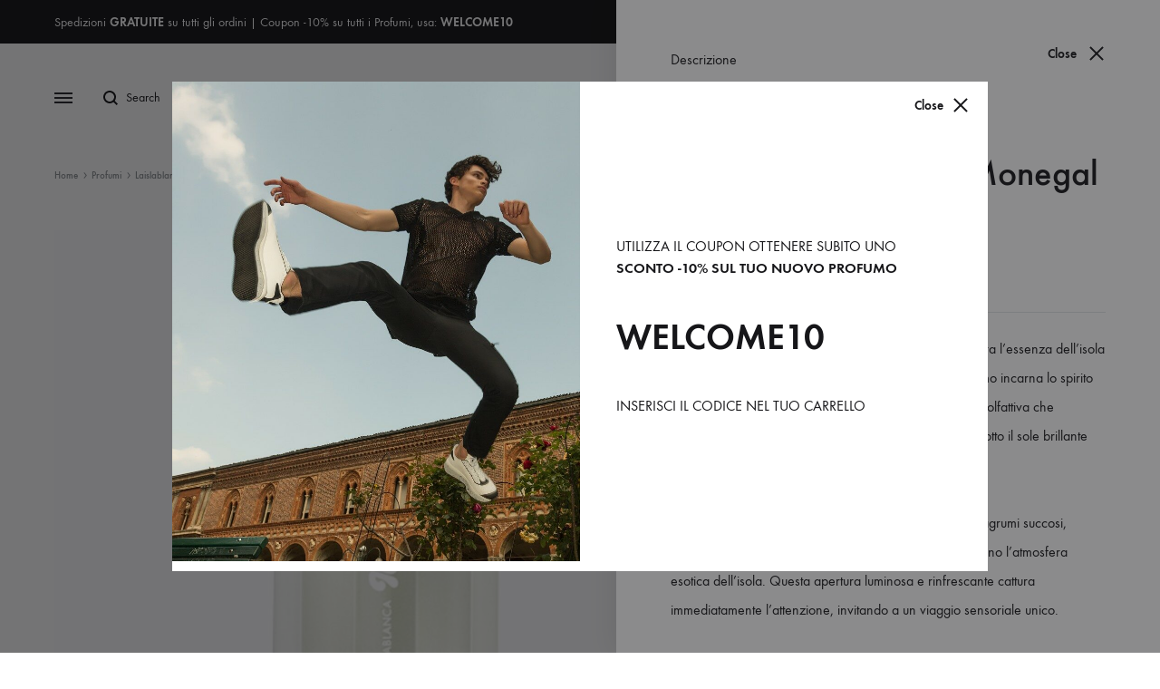

--- FILE ---
content_type: text/html; charset=UTF-8
request_url: https://mayfairduepuntozero.it/product/laislablanca-ramon-monegal-eau-de-parfum-profumo-100-ml/
body_size: 30674
content:
<!doctype html>
<html lang="it-IT">
<head>
	<meta charset="UTF-8">
	<meta name="viewport" content="width=device-width, initial-scale=1">
	<link rel="profile" href="http://gmpg.org/xfn/11">

	<title>Laislablanca Ibiza Ramon Monegal Eau de Parfum Profumo 100 ML &#8211; Mayfair Duepuntozero</title>
<meta name='robots' content='max-image-preview:large' />
<link rel="preload" href="https://mayfairduepuntozero.it/wp-content/themes/konte/fonts/functionpro-light-webfont.woff2" as="font" type="font/woff2" crossorigin><link rel="preload" href="https://mayfairduepuntozero.it/wp-content/themes/konte/fonts/functionpro-book-webfont.woff2" as="font" type="font/woff2" crossorigin><link rel="preload" href="https://mayfairduepuntozero.it/wp-content/themes/konte/fonts/functionpro-medium-webfont.woff2" as="font" type="font/woff2" crossorigin><link rel="preload" href="https://mayfairduepuntozero.it/wp-content/themes/konte/fonts/functionpro-demi-webfont.woff2" as="font" type="font/woff2" crossorigin><link rel="preload" href="https://mayfairduepuntozero.it/wp-content/themes/konte/fonts/functionpro-bold-webfont.woff2" as="font" type="font/woff2" crossorigin><script>window._wca = window._wca || [];</script>
<link rel='dns-prefetch' href='//cdn.iubenda.com' />
<link rel='dns-prefetch' href='//stats.wp.com' />
<link rel="alternate" type="application/rss+xml" title="Mayfair Duepuntozero &raquo; Feed" href="https://mayfairduepuntozero.it/feed/" />
<link rel="alternate" type="application/rss+xml" title="Mayfair Duepuntozero &raquo; Feed dei commenti" href="https://mayfairduepuntozero.it/comments/feed/" />
<link rel="alternate" title="oEmbed (JSON)" type="application/json+oembed" href="https://mayfairduepuntozero.it/wp-json/oembed/1.0/embed?url=https%3A%2F%2Fmayfairduepuntozero.it%2Fproduct%2Flaislablanca-ramon-monegal-eau-de-parfum-profumo-100-ml%2F" />
<link rel="alternate" title="oEmbed (XML)" type="text/xml+oembed" href="https://mayfairduepuntozero.it/wp-json/oembed/1.0/embed?url=https%3A%2F%2Fmayfairduepuntozero.it%2Fproduct%2Flaislablanca-ramon-monegal-eau-de-parfum-profumo-100-ml%2F&#038;format=xml" />
<style id='wp-img-auto-sizes-contain-inline-css' type='text/css'>
img:is([sizes=auto i],[sizes^="auto," i]){contain-intrinsic-size:3000px 1500px}
/*# sourceURL=wp-img-auto-sizes-contain-inline-css */
</style>
<style id='wp-emoji-styles-inline-css' type='text/css'>

	img.wp-smiley, img.emoji {
		display: inline !important;
		border: none !important;
		box-shadow: none !important;
		height: 1em !important;
		width: 1em !important;
		margin: 0 0.07em !important;
		vertical-align: -0.1em !important;
		background: none !important;
		padding: 0 !important;
	}
/*# sourceURL=wp-emoji-styles-inline-css */
</style>
<link rel='stylesheet' id='wp-block-library-css' href='https://mayfairduepuntozero.it/wp-includes/css/dist/block-library/style.min.css?ver=c33ba03c3e4fc70a511f4076d3a08076' type='text/css' media='all' />
<style id='wp-block-library-theme-inline-css' type='text/css'>
.wp-block-audio :where(figcaption){color:#555;font-size:13px;text-align:center}.is-dark-theme .wp-block-audio :where(figcaption){color:#ffffffa6}.wp-block-audio{margin:0 0 1em}.wp-block-code{border:1px solid #ccc;border-radius:4px;font-family:Menlo,Consolas,monaco,monospace;padding:.8em 1em}.wp-block-embed :where(figcaption){color:#555;font-size:13px;text-align:center}.is-dark-theme .wp-block-embed :where(figcaption){color:#ffffffa6}.wp-block-embed{margin:0 0 1em}.blocks-gallery-caption{color:#555;font-size:13px;text-align:center}.is-dark-theme .blocks-gallery-caption{color:#ffffffa6}:root :where(.wp-block-image figcaption){color:#555;font-size:13px;text-align:center}.is-dark-theme :root :where(.wp-block-image figcaption){color:#ffffffa6}.wp-block-image{margin:0 0 1em}.wp-block-pullquote{border-bottom:4px solid;border-top:4px solid;color:currentColor;margin-bottom:1.75em}.wp-block-pullquote :where(cite),.wp-block-pullquote :where(footer),.wp-block-pullquote__citation{color:currentColor;font-size:.8125em;font-style:normal;text-transform:uppercase}.wp-block-quote{border-left:.25em solid;margin:0 0 1.75em;padding-left:1em}.wp-block-quote cite,.wp-block-quote footer{color:currentColor;font-size:.8125em;font-style:normal;position:relative}.wp-block-quote:where(.has-text-align-right){border-left:none;border-right:.25em solid;padding-left:0;padding-right:1em}.wp-block-quote:where(.has-text-align-center){border:none;padding-left:0}.wp-block-quote.is-large,.wp-block-quote.is-style-large,.wp-block-quote:where(.is-style-plain){border:none}.wp-block-search .wp-block-search__label{font-weight:700}.wp-block-search__button{border:1px solid #ccc;padding:.375em .625em}:where(.wp-block-group.has-background){padding:1.25em 2.375em}.wp-block-separator.has-css-opacity{opacity:.4}.wp-block-separator{border:none;border-bottom:2px solid;margin-left:auto;margin-right:auto}.wp-block-separator.has-alpha-channel-opacity{opacity:1}.wp-block-separator:not(.is-style-wide):not(.is-style-dots){width:100px}.wp-block-separator.has-background:not(.is-style-dots){border-bottom:none;height:1px}.wp-block-separator.has-background:not(.is-style-wide):not(.is-style-dots){height:2px}.wp-block-table{margin:0 0 1em}.wp-block-table td,.wp-block-table th{word-break:normal}.wp-block-table :where(figcaption){color:#555;font-size:13px;text-align:center}.is-dark-theme .wp-block-table :where(figcaption){color:#ffffffa6}.wp-block-video :where(figcaption){color:#555;font-size:13px;text-align:center}.is-dark-theme .wp-block-video :where(figcaption){color:#ffffffa6}.wp-block-video{margin:0 0 1em}:root :where(.wp-block-template-part.has-background){margin-bottom:0;margin-top:0;padding:1.25em 2.375em}
/*# sourceURL=/wp-includes/css/dist/block-library/theme.min.css */
</style>
<style id='classic-theme-styles-inline-css' type='text/css'>
/*! This file is auto-generated */
.wp-block-button__link{color:#fff;background-color:#32373c;border-radius:9999px;box-shadow:none;text-decoration:none;padding:calc(.667em + 2px) calc(1.333em + 2px);font-size:1.125em}.wp-block-file__button{background:#32373c;color:#fff;text-decoration:none}
/*# sourceURL=/wp-includes/css/classic-themes.min.css */
</style>
<link rel='stylesheet' id='mediaelement-css' href='https://mayfairduepuntozero.it/wp-includes/js/mediaelement/mediaelementplayer-legacy.min.css?ver=4.2.17' type='text/css' media='all' />
<link rel='stylesheet' id='wp-mediaelement-css' href='https://mayfairduepuntozero.it/wp-includes/js/mediaelement/wp-mediaelement.min.css?ver=c33ba03c3e4fc70a511f4076d3a08076' type='text/css' media='all' />
<style id='jetpack-sharing-buttons-style-inline-css' type='text/css'>
.jetpack-sharing-buttons__services-list{display:flex;flex-direction:row;flex-wrap:wrap;gap:0;list-style-type:none;margin:5px;padding:0}.jetpack-sharing-buttons__services-list.has-small-icon-size{font-size:12px}.jetpack-sharing-buttons__services-list.has-normal-icon-size{font-size:16px}.jetpack-sharing-buttons__services-list.has-large-icon-size{font-size:24px}.jetpack-sharing-buttons__services-list.has-huge-icon-size{font-size:36px}@media print{.jetpack-sharing-buttons__services-list{display:none!important}}.editor-styles-wrapper .wp-block-jetpack-sharing-buttons{gap:0;padding-inline-start:0}ul.jetpack-sharing-buttons__services-list.has-background{padding:1.25em 2.375em}
/*# sourceURL=https://mayfairduepuntozero.it/wp-content/plugins/jetpack/_inc/blocks/sharing-buttons/view.css */
</style>
<style id='global-styles-inline-css' type='text/css'>
:root{--wp--preset--aspect-ratio--square: 1;--wp--preset--aspect-ratio--4-3: 4/3;--wp--preset--aspect-ratio--3-4: 3/4;--wp--preset--aspect-ratio--3-2: 3/2;--wp--preset--aspect-ratio--2-3: 2/3;--wp--preset--aspect-ratio--16-9: 16/9;--wp--preset--aspect-ratio--9-16: 9/16;--wp--preset--color--black: #000000;--wp--preset--color--cyan-bluish-gray: #abb8c3;--wp--preset--color--white: #ffffff;--wp--preset--color--pale-pink: #f78da7;--wp--preset--color--vivid-red: #cf2e2e;--wp--preset--color--luminous-vivid-orange: #ff6900;--wp--preset--color--luminous-vivid-amber: #fcb900;--wp--preset--color--light-green-cyan: #7bdcb5;--wp--preset--color--vivid-green-cyan: #00d084;--wp--preset--color--pale-cyan-blue: #8ed1fc;--wp--preset--color--vivid-cyan-blue: #0693e3;--wp--preset--color--vivid-purple: #9b51e0;--wp--preset--gradient--vivid-cyan-blue-to-vivid-purple: linear-gradient(135deg,rgb(6,147,227) 0%,rgb(155,81,224) 100%);--wp--preset--gradient--light-green-cyan-to-vivid-green-cyan: linear-gradient(135deg,rgb(122,220,180) 0%,rgb(0,208,130) 100%);--wp--preset--gradient--luminous-vivid-amber-to-luminous-vivid-orange: linear-gradient(135deg,rgb(252,185,0) 0%,rgb(255,105,0) 100%);--wp--preset--gradient--luminous-vivid-orange-to-vivid-red: linear-gradient(135deg,rgb(255,105,0) 0%,rgb(207,46,46) 100%);--wp--preset--gradient--very-light-gray-to-cyan-bluish-gray: linear-gradient(135deg,rgb(238,238,238) 0%,rgb(169,184,195) 100%);--wp--preset--gradient--cool-to-warm-spectrum: linear-gradient(135deg,rgb(74,234,220) 0%,rgb(151,120,209) 20%,rgb(207,42,186) 40%,rgb(238,44,130) 60%,rgb(251,105,98) 80%,rgb(254,248,76) 100%);--wp--preset--gradient--blush-light-purple: linear-gradient(135deg,rgb(255,206,236) 0%,rgb(152,150,240) 100%);--wp--preset--gradient--blush-bordeaux: linear-gradient(135deg,rgb(254,205,165) 0%,rgb(254,45,45) 50%,rgb(107,0,62) 100%);--wp--preset--gradient--luminous-dusk: linear-gradient(135deg,rgb(255,203,112) 0%,rgb(199,81,192) 50%,rgb(65,88,208) 100%);--wp--preset--gradient--pale-ocean: linear-gradient(135deg,rgb(255,245,203) 0%,rgb(182,227,212) 50%,rgb(51,167,181) 100%);--wp--preset--gradient--electric-grass: linear-gradient(135deg,rgb(202,248,128) 0%,rgb(113,206,126) 100%);--wp--preset--gradient--midnight: linear-gradient(135deg,rgb(2,3,129) 0%,rgb(40,116,252) 100%);--wp--preset--font-size--small: 12px;--wp--preset--font-size--medium: 24px;--wp--preset--font-size--large: 40px;--wp--preset--font-size--x-large: 42px;--wp--preset--font-size--normal: 18px;--wp--preset--font-size--huge: 64px;--wp--preset--spacing--20: 0.44rem;--wp--preset--spacing--30: 0.67rem;--wp--preset--spacing--40: 1rem;--wp--preset--spacing--50: 1.5rem;--wp--preset--spacing--60: 2.25rem;--wp--preset--spacing--70: 3.38rem;--wp--preset--spacing--80: 5.06rem;--wp--preset--shadow--natural: 6px 6px 9px rgba(0, 0, 0, 0.2);--wp--preset--shadow--deep: 12px 12px 50px rgba(0, 0, 0, 0.4);--wp--preset--shadow--sharp: 6px 6px 0px rgba(0, 0, 0, 0.2);--wp--preset--shadow--outlined: 6px 6px 0px -3px rgb(255, 255, 255), 6px 6px rgb(0, 0, 0);--wp--preset--shadow--crisp: 6px 6px 0px rgb(0, 0, 0);}:where(.is-layout-flex){gap: 0.5em;}:where(.is-layout-grid){gap: 0.5em;}body .is-layout-flex{display: flex;}.is-layout-flex{flex-wrap: wrap;align-items: center;}.is-layout-flex > :is(*, div){margin: 0;}body .is-layout-grid{display: grid;}.is-layout-grid > :is(*, div){margin: 0;}:where(.wp-block-columns.is-layout-flex){gap: 2em;}:where(.wp-block-columns.is-layout-grid){gap: 2em;}:where(.wp-block-post-template.is-layout-flex){gap: 1.25em;}:where(.wp-block-post-template.is-layout-grid){gap: 1.25em;}.has-black-color{color: var(--wp--preset--color--black) !important;}.has-cyan-bluish-gray-color{color: var(--wp--preset--color--cyan-bluish-gray) !important;}.has-white-color{color: var(--wp--preset--color--white) !important;}.has-pale-pink-color{color: var(--wp--preset--color--pale-pink) !important;}.has-vivid-red-color{color: var(--wp--preset--color--vivid-red) !important;}.has-luminous-vivid-orange-color{color: var(--wp--preset--color--luminous-vivid-orange) !important;}.has-luminous-vivid-amber-color{color: var(--wp--preset--color--luminous-vivid-amber) !important;}.has-light-green-cyan-color{color: var(--wp--preset--color--light-green-cyan) !important;}.has-vivid-green-cyan-color{color: var(--wp--preset--color--vivid-green-cyan) !important;}.has-pale-cyan-blue-color{color: var(--wp--preset--color--pale-cyan-blue) !important;}.has-vivid-cyan-blue-color{color: var(--wp--preset--color--vivid-cyan-blue) !important;}.has-vivid-purple-color{color: var(--wp--preset--color--vivid-purple) !important;}.has-black-background-color{background-color: var(--wp--preset--color--black) !important;}.has-cyan-bluish-gray-background-color{background-color: var(--wp--preset--color--cyan-bluish-gray) !important;}.has-white-background-color{background-color: var(--wp--preset--color--white) !important;}.has-pale-pink-background-color{background-color: var(--wp--preset--color--pale-pink) !important;}.has-vivid-red-background-color{background-color: var(--wp--preset--color--vivid-red) !important;}.has-luminous-vivid-orange-background-color{background-color: var(--wp--preset--color--luminous-vivid-orange) !important;}.has-luminous-vivid-amber-background-color{background-color: var(--wp--preset--color--luminous-vivid-amber) !important;}.has-light-green-cyan-background-color{background-color: var(--wp--preset--color--light-green-cyan) !important;}.has-vivid-green-cyan-background-color{background-color: var(--wp--preset--color--vivid-green-cyan) !important;}.has-pale-cyan-blue-background-color{background-color: var(--wp--preset--color--pale-cyan-blue) !important;}.has-vivid-cyan-blue-background-color{background-color: var(--wp--preset--color--vivid-cyan-blue) !important;}.has-vivid-purple-background-color{background-color: var(--wp--preset--color--vivid-purple) !important;}.has-black-border-color{border-color: var(--wp--preset--color--black) !important;}.has-cyan-bluish-gray-border-color{border-color: var(--wp--preset--color--cyan-bluish-gray) !important;}.has-white-border-color{border-color: var(--wp--preset--color--white) !important;}.has-pale-pink-border-color{border-color: var(--wp--preset--color--pale-pink) !important;}.has-vivid-red-border-color{border-color: var(--wp--preset--color--vivid-red) !important;}.has-luminous-vivid-orange-border-color{border-color: var(--wp--preset--color--luminous-vivid-orange) !important;}.has-luminous-vivid-amber-border-color{border-color: var(--wp--preset--color--luminous-vivid-amber) !important;}.has-light-green-cyan-border-color{border-color: var(--wp--preset--color--light-green-cyan) !important;}.has-vivid-green-cyan-border-color{border-color: var(--wp--preset--color--vivid-green-cyan) !important;}.has-pale-cyan-blue-border-color{border-color: var(--wp--preset--color--pale-cyan-blue) !important;}.has-vivid-cyan-blue-border-color{border-color: var(--wp--preset--color--vivid-cyan-blue) !important;}.has-vivid-purple-border-color{border-color: var(--wp--preset--color--vivid-purple) !important;}.has-vivid-cyan-blue-to-vivid-purple-gradient-background{background: var(--wp--preset--gradient--vivid-cyan-blue-to-vivid-purple) !important;}.has-light-green-cyan-to-vivid-green-cyan-gradient-background{background: var(--wp--preset--gradient--light-green-cyan-to-vivid-green-cyan) !important;}.has-luminous-vivid-amber-to-luminous-vivid-orange-gradient-background{background: var(--wp--preset--gradient--luminous-vivid-amber-to-luminous-vivid-orange) !important;}.has-luminous-vivid-orange-to-vivid-red-gradient-background{background: var(--wp--preset--gradient--luminous-vivid-orange-to-vivid-red) !important;}.has-very-light-gray-to-cyan-bluish-gray-gradient-background{background: var(--wp--preset--gradient--very-light-gray-to-cyan-bluish-gray) !important;}.has-cool-to-warm-spectrum-gradient-background{background: var(--wp--preset--gradient--cool-to-warm-spectrum) !important;}.has-blush-light-purple-gradient-background{background: var(--wp--preset--gradient--blush-light-purple) !important;}.has-blush-bordeaux-gradient-background{background: var(--wp--preset--gradient--blush-bordeaux) !important;}.has-luminous-dusk-gradient-background{background: var(--wp--preset--gradient--luminous-dusk) !important;}.has-pale-ocean-gradient-background{background: var(--wp--preset--gradient--pale-ocean) !important;}.has-electric-grass-gradient-background{background: var(--wp--preset--gradient--electric-grass) !important;}.has-midnight-gradient-background{background: var(--wp--preset--gradient--midnight) !important;}.has-small-font-size{font-size: var(--wp--preset--font-size--small) !important;}.has-medium-font-size{font-size: var(--wp--preset--font-size--medium) !important;}.has-large-font-size{font-size: var(--wp--preset--font-size--large) !important;}.has-x-large-font-size{font-size: var(--wp--preset--font-size--x-large) !important;}
:where(.wp-block-post-template.is-layout-flex){gap: 1.25em;}:where(.wp-block-post-template.is-layout-grid){gap: 1.25em;}
:where(.wp-block-term-template.is-layout-flex){gap: 1.25em;}:where(.wp-block-term-template.is-layout-grid){gap: 1.25em;}
:where(.wp-block-columns.is-layout-flex){gap: 2em;}:where(.wp-block-columns.is-layout-grid){gap: 2em;}
:root :where(.wp-block-pullquote){font-size: 1.5em;line-height: 1.6;}
/*# sourceURL=global-styles-inline-css */
</style>
<link rel='stylesheet' id='contact-form-7-css' href='https://mayfairduepuntozero.it/wp-content/plugins/contact-form-7/includes/css/styles.css?ver=6.1.4' type='text/css' media='all' />
<link rel='stylesheet' id='photoswipe-css' href='https://mayfairduepuntozero.it/wp-content/plugins/woocommerce/assets/css/photoswipe/photoswipe.min.css?ver=10.4.3' type='text/css' media='all' />
<link rel='stylesheet' id='photoswipe-default-skin-css' href='https://mayfairduepuntozero.it/wp-content/plugins/woocommerce/assets/css/photoswipe/default-skin/default-skin.min.css?ver=10.4.3' type='text/css' media='all' />
<style id='woocommerce-inline-inline-css' type='text/css'>
.woocommerce form .form-row .required { visibility: visible; }
/*# sourceURL=woocommerce-inline-inline-css */
</style>
<link rel='stylesheet' id='wcboost-variation-swatches-css' href='https://mayfairduepuntozero.it/wp-content/plugins/wcboost-variation-swatches/assets/css/frontend.css?ver=1.1.3' type='text/css' media='all' />
<style id='wcboost-variation-swatches-inline-css' type='text/css'>
:root { --wcboost-swatches-item-width: 18px; --wcboost-swatches-item-height: 18px; }
/*# sourceURL=wcboost-variation-swatches-inline-css */
</style>
<link rel='stylesheet' id='gateway-css' href='https://mayfairduepuntozero.it/wp-content/plugins/woocommerce-paypal-payments/modules/ppcp-button/assets/css/gateway.css?ver=3.3.2' type='text/css' media='all' />
<link rel='stylesheet' id='konte-fonts-css' href='https://fonts.googleapis.com/css?family=Crimson+Text%3A600%7CCrimson+Text&#038;subset=latin%2Clatin-ext&#038;ver=c33ba03c3e4fc70a511f4076d3a08076' type='text/css' media='all' />
<link rel='stylesheet' id='animate-css' href='https://mayfairduepuntozero.it/wp-content/themes/konte/css/animate.css?ver=3.5.2' type='text/css' media='all' />
<link rel='stylesheet' id='font-awesome-css' href='https://mayfairduepuntozero.it/wp-content/plugins/elementor/assets/lib/font-awesome/css/font-awesome.min.css?ver=4.7.0' type='text/css' media='all' />
<link rel='stylesheet' id='bootstrap-grid-css' href='https://mayfairduepuntozero.it/wp-content/themes/konte/css/bootstrap.css?ver=3.3.7' type='text/css' media='all' />
<link rel='stylesheet' id='konte-css' href='https://mayfairduepuntozero.it/wp-content/themes/konte/style.css?ver=1.0.0' type='text/css' media='all' />
<style id='konte-inline-css' type='text/css'>
.site-header.custom, .custom .header-search.icon .search-field:focus, .custom .header-search.icon .search-field.focused { background-color: #000000; }.topbar {height: 48px}.header-main, .header-v10 .site-branding, .header-v10 .header-main .header-right-items { height: 120px; }.header-bottom { height: 65px; }.header-mobile {height: 72px}.logo img {width: 160px;}.logo svg {width: 160px;height: auto;}.hamburger-screen-background { background-image: url(http://mayfairduepuntozero.it/wp-content/uploads/2021/09/1cf02ffdf6ce7d2bdf000411dcf94efa5c29ed0b_Barracudashoes_UOMO-e1630683744199.jpeg); }.site-footer.custom { background-color: #000000; }
/*# sourceURL=konte-inline-css */
</style>
<link rel='stylesheet' id='konte-child-css' href='https://mayfairduepuntozero.it/wp-content/themes/konte-child/style.css?ver=c33ba03c3e4fc70a511f4076d3a08076' type='text/css' media='all' />
<link rel='stylesheet' id='select2-css' href='https://mayfairduepuntozero.it/wp-content/plugins/woocommerce/assets/css/select2.css?ver=10.4.3' type='text/css' media='all' />
<link rel='stylesheet' id='konte-woocommerce-css' href='https://mayfairduepuntozero.it/wp-content/themes/konte/woocommerce.css?ver=c33ba03c3e4fc70a511f4076d3a08076' type='text/css' media='all' />
<style id='konte-woocommerce-inline-css' type='text/css'>
div.product { padding-top: 120px; }.woocommerce div.product.layout-v1 .woocommerce-product-gallery { margin-top: -200px; }.woocommerce div.product.layout-v1 .woocommerce-badges { top: 200px; }.single-product.product-v3 .product-toolbar { top: 120px; }@media (max-width: 1199px) { .woocommerce div.product.layout-v1 .woocommerce-product-gallery { margin-top: 0; } }@media (max-width: 1199px) { .woocommerce div.product.layout-v1 .woocommerce-badges { top: 152px; } }@media (max-width: 991px) { .woocommerce div.product.layout-v1 .woocommerce-badges { top: 112px; } }@media (max-width: 767px) { .woocommerce div.product.layout-v1 .woocommerce-badges { top: 72px; } }.single-product.product-v3 .product-toolbar { top: 72px; }.woocommerce-badge.onsale {background-color: #000000}.woocommerce-badge.new {background-color: #ffb453}.woocommerce-badge.featured {background-color: #ff736c}.woocommerce-badge.sold-out {background-color: #838889}

			:root {
				--wcboost-swatches-item-gap: 0;
			}
			.wcboost-variation-swatches--default {
				--wcboost-swatches-item-padding: 0px;
			}
			.wcboost-variation-swatches--catalog {
				--wcboost-swatches-item-gap: 16px;
				--wcboost-swatches-button-font-size: 14px;
				--wcboost-swatches-label-font-size: 14px;
			}
			.wcboost-variation-swatches--catalog .wcboost-variation-swatches__item {
				margin: 0;
			}
			.woocommerce .wcboost-variation-swatches--button .wcboost-variation-swatches__item {
				padding-top: 2px;
				padding-bottom: 2px;
				padding-left: calc(var(--wcboost-swatches-item-width) / 2);
				padding-right: calc(var(--wcboost-swatches-item-width) / 2);
			}
		
/*# sourceURL=konte-woocommerce-inline-css */
</style>
<link rel='stylesheet' id='sib-front-css-css' href='https://mayfairduepuntozero.it/wp-content/plugins/mailin/css/mailin-front.css?ver=c33ba03c3e4fc70a511f4076d3a08076' type='text/css' media='all' />
<script type="text/template" id="tmpl-variation-template">
	<div class="woocommerce-variation-description">{{{ data.variation.variation_description }}}</div>
	<div class="woocommerce-variation-price">{{{ data.variation.price_html }}}</div>
	<div class="woocommerce-variation-availability">{{{ data.variation.availability_html }}}</div>
</script>
<script type="text/template" id="tmpl-unavailable-variation-template">
	<p role="alert">Questo prodotto non è disponibile. Scegli un&#039;altra combinazione.</p>
</script>

<script  type="text/javascript" class=" _iub_cs_skip" type="text/javascript" id="iubenda-head-inline-scripts-0">
/* <![CDATA[ */

var _iub = _iub || [];
_iub.csConfiguration = {"consentOnContinuedBrowsing":false,"ccpaAcknowledgeOnDisplay":true,"whitelabel":false,"lang":"it","floatingPreferencesButtonDisplay":"bottom-right","siteId":2361848,"enableCcpa":true,"perPurposeConsent":true,"ccpaApplies":true,"cookiePolicyId":19197784,"privacyPolicyUrl":"https://www.iubenda.com/privacy-policy/19197784","cookiePolicyUrl":"https://nibirumail.com/cookies/policy/?url=www.mayfairduepuntozero.it", "banner":{ "acceptButtonDisplay":true,"customizeButtonDisplay":true,"position":"float-top-center","rejectButtonDisplay":true,"listPurposes":true }};

//# sourceURL=iubenda-head-inline-scripts-0
/* ]]> */
</script>
<script  type="text/javascript" class=" _iub_cs_skip" type="text/javascript" src="//cdn.iubenda.com/cs/ccpa/stub.js?ver=3.12.5" id="iubenda-head-scripts-0-js"></script>
<script  type="text/javascript" charset="UTF-8" async="" class=" _iub_cs_skip" type="text/javascript" src="//cdn.iubenda.com/cs/iubenda_cs.js?ver=3.12.5" id="iubenda-head-scripts-1-js"></script>
<script type="text/javascript" src="https://mayfairduepuntozero.it/wp-includes/js/jquery/jquery.min.js?ver=3.7.1" id="jquery-core-js"></script>
<script type="text/javascript" src="https://mayfairduepuntozero.it/wp-includes/js/jquery/jquery-migrate.min.js?ver=3.4.1" id="jquery-migrate-js"></script>
<script type="text/javascript" src="https://mayfairduepuntozero.it/wp-content/plugins/woocommerce/assets/js/zoom/jquery.zoom.min.js?ver=1.7.21-wc.10.4.3" id="wc-zoom-js" defer="defer" data-wp-strategy="defer"></script>
<script type="text/javascript" src="https://mayfairduepuntozero.it/wp-content/plugins/woocommerce/assets/js/flexslider/jquery.flexslider.min.js?ver=2.7.2-wc.10.4.3" id="wc-flexslider-js" defer="defer" data-wp-strategy="defer"></script>
<script type="text/javascript" src="https://mayfairduepuntozero.it/wp-content/plugins/woocommerce/assets/js/photoswipe/photoswipe.min.js?ver=4.1.1-wc.10.4.3" id="wc-photoswipe-js" defer="defer" data-wp-strategy="defer"></script>
<script type="text/javascript" src="https://mayfairduepuntozero.it/wp-content/plugins/woocommerce/assets/js/photoswipe/photoswipe-ui-default.min.js?ver=4.1.1-wc.10.4.3" id="wc-photoswipe-ui-default-js" defer="defer" data-wp-strategy="defer"></script>
<script type="text/javascript" id="wc-single-product-js-extra">
/* <![CDATA[ */
var wc_single_product_params = {"i18n_required_rating_text":"Seleziona una valutazione","i18n_rating_options":["1 stella su 5","2 stelle su 5","3 stelle su 5","4 stelle su 5","5 stelle su 5"],"i18n_product_gallery_trigger_text":"Visualizza la galleria di immagini a schermo intero","review_rating_required":"yes","flexslider":{"rtl":false,"animation":"fade","smoothHeight":true,"directionNav":false,"controlNav":true,"slideshow":false,"animationSpeed":500,"animationLoop":false,"allowOneSlide":false},"zoom_enabled":"1","zoom_options":[],"photoswipe_enabled":"1","photoswipe_options":{"shareEl":false,"closeOnScroll":false,"history":false,"hideAnimationDuration":400,"showAnimationDuration":400,"captionEl":false,"showHideOpacity":true},"flexslider_enabled":"1"};
//# sourceURL=wc-single-product-js-extra
/* ]]> */
</script>
<script type="text/javascript" src="https://mayfairduepuntozero.it/wp-content/plugins/woocommerce/assets/js/frontend/single-product.min.js?ver=10.4.3" id="wc-single-product-js" defer="defer" data-wp-strategy="defer"></script>
<script type="text/javascript" src="https://mayfairduepuntozero.it/wp-content/plugins/woocommerce/assets/js/jquery-blockui/jquery.blockUI.min.js?ver=2.7.0-wc.10.4.3" id="wc-jquery-blockui-js" defer="defer" data-wp-strategy="defer"></script>
<script type="text/javascript" src="https://mayfairduepuntozero.it/wp-content/plugins/woocommerce/assets/js/js-cookie/js.cookie.min.js?ver=2.1.4-wc.10.4.3" id="wc-js-cookie-js" defer="defer" data-wp-strategy="defer"></script>
<script type="text/javascript" id="woocommerce-js-extra">
/* <![CDATA[ */
var woocommerce_params = {"ajax_url":"/wp-admin/admin-ajax.php","wc_ajax_url":"/?wc-ajax=%%endpoint%%","i18n_password_show":"Mostra password","i18n_password_hide":"Nascondi password"};
//# sourceURL=woocommerce-js-extra
/* ]]> */
</script>
<script type="text/javascript" src="https://mayfairduepuntozero.it/wp-content/plugins/woocommerce/assets/js/frontend/woocommerce.min.js?ver=10.4.3" id="woocommerce-js" defer="defer" data-wp-strategy="defer"></script>
<script type="text/javascript" src="https://stats.wp.com/s-202606.js" id="woocommerce-analytics-js" defer="defer" data-wp-strategy="defer"></script>
<script type="text/javascript" src="https://mayfairduepuntozero.it/wp-includes/js/underscore.min.js?ver=1.13.7" id="underscore-js"></script>
<script type="text/javascript" id="wp-util-js-extra">
/* <![CDATA[ */
var _wpUtilSettings = {"ajax":{"url":"/wp-admin/admin-ajax.php"}};
//# sourceURL=wp-util-js-extra
/* ]]> */
</script>
<script type="text/javascript" src="https://mayfairduepuntozero.it/wp-includes/js/wp-util.min.js?ver=c33ba03c3e4fc70a511f4076d3a08076" id="wp-util-js"></script>
<script type="text/javascript" id="wc-cart-fragments-js-extra">
/* <![CDATA[ */
var wc_cart_fragments_params = {"ajax_url":"/wp-admin/admin-ajax.php","wc_ajax_url":"/?wc-ajax=%%endpoint%%","cart_hash_key":"wc_cart_hash_d4d62d6a1ffb64b50c5b0b4382123100","fragment_name":"wc_fragments_d4d62d6a1ffb64b50c5b0b4382123100","request_timeout":"5000"};
//# sourceURL=wc-cart-fragments-js-extra
/* ]]> */
</script>
<script type="text/javascript" src="https://mayfairduepuntozero.it/wp-content/plugins/woocommerce/assets/js/frontend/cart-fragments.min.js?ver=10.4.3" id="wc-cart-fragments-js" defer="defer" data-wp-strategy="defer"></script>
<script type="text/javascript" src="https://mayfairduepuntozero.it/wp-content/plugins/woocommerce/assets/js/select2/select2.full.min.js?ver=4.0.3-wc.10.4.3" id="wc-select2-js" defer="defer" data-wp-strategy="defer"></script>
<script type="text/javascript" id="wc-add-to-cart-variation-js-extra">
/* <![CDATA[ */
var wc_add_to_cart_variation_params = {"wc_ajax_url":"/?wc-ajax=%%endpoint%%","i18n_no_matching_variations_text":"Nessun prodotto corrisponde alla tua scelta. Prova con un'altra combinazione.","i18n_make_a_selection_text":"Seleziona le opzioni del prodotto prima di aggiungerlo al carrello.","i18n_unavailable_text":"Questo prodotto non \u00e8 disponibile. Scegli un'altra combinazione.","i18n_reset_alert_text":"La tua selezione \u00e8 stata azzerata. Seleziona le opzioni del prodotto prima di aggiungerlo al carrello."};
//# sourceURL=wc-add-to-cart-variation-js-extra
/* ]]> */
</script>
<script type="text/javascript" src="https://mayfairduepuntozero.it/wp-content/plugins/woocommerce/assets/js/frontend/add-to-cart-variation.min.js?ver=10.4.3" id="wc-add-to-cart-variation-js" defer="defer" data-wp-strategy="defer"></script>
<script type="text/javascript" id="sib-front-js-js-extra">
/* <![CDATA[ */
var sibErrMsg = {"invalidMail":"Please fill out valid email address","requiredField":"Please fill out required fields","invalidDateFormat":"Please fill out valid date format","invalidSMSFormat":"Please fill out valid phone number"};
var ajax_sib_front_object = {"ajax_url":"https://mayfairduepuntozero.it/wp-admin/admin-ajax.php","ajax_nonce":"32d096a000","flag_url":"https://mayfairduepuntozero.it/wp-content/plugins/mailin/img/flags/"};
//# sourceURL=sib-front-js-js-extra
/* ]]> */
</script>
<script type="text/javascript" src="https://mayfairduepuntozero.it/wp-content/plugins/mailin/js/mailin-front.js?ver=1769604488" id="sib-front-js-js"></script>
<link rel="https://api.w.org/" href="https://mayfairduepuntozero.it/wp-json/" /><link rel="alternate" title="JSON" type="application/json" href="https://mayfairduepuntozero.it/wp-json/wp/v2/product/7511" /><link rel="EditURI" type="application/rsd+xml" title="RSD" href="https://mayfairduepuntozero.it/xmlrpc.php?rsd" />

<link rel="canonical" href="https://mayfairduepuntozero.it/product/laislablanca-ramon-monegal-eau-de-parfum-profumo-100-ml/" />
<link rel='shortlink' href='https://mayfairduepuntozero.it/?p=7511' />
	<style>img#wpstats{display:none}</style>
			<noscript><style>.woocommerce-product-gallery{ opacity: 1 !important; }</style></noscript>
	<meta name="generator" content="Elementor 3.34.4; features: additional_custom_breakpoints; settings: css_print_method-external, google_font-enabled, font_display-auto">
<script type="text/javascript" src="https://cdn.brevo.com/js/sdk-loader.js" async></script><script type="text/javascript">
            window.Brevo = window.Brevo || [];
            window.Brevo.push(["init", {
                client_key: "6r30yukshxh95lklbv06mq4k",
                email_id: "",
                push: {
                    customDomain: "https://mayfairduepuntozero.it\/wp-content\/plugins\/woocommerce-sendinblue-newsletter-subscription\/"
                }
            }]);
        </script>			<style>
				.e-con.e-parent:nth-of-type(n+4):not(.e-lazyloaded):not(.e-no-lazyload),
				.e-con.e-parent:nth-of-type(n+4):not(.e-lazyloaded):not(.e-no-lazyload) * {
					background-image: none !important;
				}
				@media screen and (max-height: 1024px) {
					.e-con.e-parent:nth-of-type(n+3):not(.e-lazyloaded):not(.e-no-lazyload),
					.e-con.e-parent:nth-of-type(n+3):not(.e-lazyloaded):not(.e-no-lazyload) * {
						background-image: none !important;
					}
				}
				@media screen and (max-height: 640px) {
					.e-con.e-parent:nth-of-type(n+2):not(.e-lazyloaded):not(.e-no-lazyload),
					.e-con.e-parent:nth-of-type(n+2):not(.e-lazyloaded):not(.e-no-lazyload) * {
						background-image: none !important;
					}
				}
			</style>
			<meta name="generator" content="Powered by Slider Revolution 6.5.7 - responsive, Mobile-Friendly Slider Plugin for WordPress with comfortable drag and drop interface." />
<script type="text/javascript">function setREVStartSize(e){
			//window.requestAnimationFrame(function() {				 
				window.RSIW = window.RSIW===undefined ? window.innerWidth : window.RSIW;	
				window.RSIH = window.RSIH===undefined ? window.innerHeight : window.RSIH;	
				try {								
					var pw = document.getElementById(e.c).parentNode.offsetWidth,
						newh;
					pw = pw===0 || isNaN(pw) ? window.RSIW : pw;
					e.tabw = e.tabw===undefined ? 0 : parseInt(e.tabw);
					e.thumbw = e.thumbw===undefined ? 0 : parseInt(e.thumbw);
					e.tabh = e.tabh===undefined ? 0 : parseInt(e.tabh);
					e.thumbh = e.thumbh===undefined ? 0 : parseInt(e.thumbh);
					e.tabhide = e.tabhide===undefined ? 0 : parseInt(e.tabhide);
					e.thumbhide = e.thumbhide===undefined ? 0 : parseInt(e.thumbhide);
					e.mh = e.mh===undefined || e.mh=="" || e.mh==="auto" ? 0 : parseInt(e.mh,0);		
					if(e.layout==="fullscreen" || e.l==="fullscreen") 						
						newh = Math.max(e.mh,window.RSIH);					
					else{					
						e.gw = Array.isArray(e.gw) ? e.gw : [e.gw];
						for (var i in e.rl) if (e.gw[i]===undefined || e.gw[i]===0) e.gw[i] = e.gw[i-1];					
						e.gh = e.el===undefined || e.el==="" || (Array.isArray(e.el) && e.el.length==0)? e.gh : e.el;
						e.gh = Array.isArray(e.gh) ? e.gh : [e.gh];
						for (var i in e.rl) if (e.gh[i]===undefined || e.gh[i]===0) e.gh[i] = e.gh[i-1];
											
						var nl = new Array(e.rl.length),
							ix = 0,						
							sl;					
						e.tabw = e.tabhide>=pw ? 0 : e.tabw;
						e.thumbw = e.thumbhide>=pw ? 0 : e.thumbw;
						e.tabh = e.tabhide>=pw ? 0 : e.tabh;
						e.thumbh = e.thumbhide>=pw ? 0 : e.thumbh;					
						for (var i in e.rl) nl[i] = e.rl[i]<window.RSIW ? 0 : e.rl[i];
						sl = nl[0];									
						for (var i in nl) if (sl>nl[i] && nl[i]>0) { sl = nl[i]; ix=i;}															
						var m = pw>(e.gw[ix]+e.tabw+e.thumbw) ? 1 : (pw-(e.tabw+e.thumbw)) / (e.gw[ix]);					
						newh =  (e.gh[ix] * m) + (e.tabh + e.thumbh);
					}
					var el = document.getElementById(e.c);
					if (el!==null && el) el.style.height = newh+"px";					
					el = document.getElementById(e.c+"_wrapper");
					if (el!==null && el) {
						el.style.height = newh+"px";
						el.style.display = "block";
					}
				} catch(e){
					console.log("Failure at Presize of Slider:" + e)
				}					   
			//});
		  };</script>
		<style type="text/css" id="wp-custom-css">
			.text-center {
	text-align: center;
}		</style>
		<style id="kirki-inline-styles">/* devanagari */
@font-face {
  font-family: 'Poppins';
  font-style: normal;
  font-weight: 700;
  font-display: swap;
  src: url(https://mayfairduepuntozero.it/wp-content/fonts/poppins/pxiByp8kv8JHgFVrLCz7Z11lFc-K.woff2) format('woff2');
  unicode-range: U+0900-097F, U+1CD0-1CF9, U+200C-200D, U+20A8, U+20B9, U+20F0, U+25CC, U+A830-A839, U+A8E0-A8FF, U+11B00-11B09;
}
/* latin-ext */
@font-face {
  font-family: 'Poppins';
  font-style: normal;
  font-weight: 700;
  font-display: swap;
  src: url(https://mayfairduepuntozero.it/wp-content/fonts/poppins/pxiByp8kv8JHgFVrLCz7Z1JlFc-K.woff2) format('woff2');
  unicode-range: U+0100-02BA, U+02BD-02C5, U+02C7-02CC, U+02CE-02D7, U+02DD-02FF, U+0304, U+0308, U+0329, U+1D00-1DBF, U+1E00-1E9F, U+1EF2-1EFF, U+2020, U+20A0-20AB, U+20AD-20C0, U+2113, U+2C60-2C7F, U+A720-A7FF;
}
/* latin */
@font-face {
  font-family: 'Poppins';
  font-style: normal;
  font-weight: 700;
  font-display: swap;
  src: url(https://mayfairduepuntozero.it/wp-content/fonts/poppins/pxiByp8kv8JHgFVrLCz7Z1xlFQ.woff2) format('woff2');
  unicode-range: U+0000-00FF, U+0131, U+0152-0153, U+02BB-02BC, U+02C6, U+02DA, U+02DC, U+0304, U+0308, U+0329, U+2000-206F, U+20AC, U+2122, U+2191, U+2193, U+2212, U+2215, U+FEFF, U+FFFD;
}/* devanagari */
@font-face {
  font-family: 'Poppins';
  font-style: normal;
  font-weight: 700;
  font-display: swap;
  src: url(https://mayfairduepuntozero.it/wp-content/fonts/poppins/pxiByp8kv8JHgFVrLCz7Z11lFc-K.woff2) format('woff2');
  unicode-range: U+0900-097F, U+1CD0-1CF9, U+200C-200D, U+20A8, U+20B9, U+20F0, U+25CC, U+A830-A839, U+A8E0-A8FF, U+11B00-11B09;
}
/* latin-ext */
@font-face {
  font-family: 'Poppins';
  font-style: normal;
  font-weight: 700;
  font-display: swap;
  src: url(https://mayfairduepuntozero.it/wp-content/fonts/poppins/pxiByp8kv8JHgFVrLCz7Z1JlFc-K.woff2) format('woff2');
  unicode-range: U+0100-02BA, U+02BD-02C5, U+02C7-02CC, U+02CE-02D7, U+02DD-02FF, U+0304, U+0308, U+0329, U+1D00-1DBF, U+1E00-1E9F, U+1EF2-1EFF, U+2020, U+20A0-20AB, U+20AD-20C0, U+2113, U+2C60-2C7F, U+A720-A7FF;
}
/* latin */
@font-face {
  font-family: 'Poppins';
  font-style: normal;
  font-weight: 700;
  font-display: swap;
  src: url(https://mayfairduepuntozero.it/wp-content/fonts/poppins/pxiByp8kv8JHgFVrLCz7Z1xlFQ.woff2) format('woff2');
  unicode-range: U+0000-00FF, U+0131, U+0152-0153, U+02BB-02BC, U+02C6, U+02DA, U+02DC, U+0304, U+0308, U+0329, U+2000-206F, U+20AC, U+2122, U+2191, U+2193, U+2212, U+2215, U+FEFF, U+FFFD;
}/* devanagari */
@font-face {
  font-family: 'Poppins';
  font-style: normal;
  font-weight: 700;
  font-display: swap;
  src: url(https://mayfairduepuntozero.it/wp-content/fonts/poppins/pxiByp8kv8JHgFVrLCz7Z11lFc-K.woff2) format('woff2');
  unicode-range: U+0900-097F, U+1CD0-1CF9, U+200C-200D, U+20A8, U+20B9, U+20F0, U+25CC, U+A830-A839, U+A8E0-A8FF, U+11B00-11B09;
}
/* latin-ext */
@font-face {
  font-family: 'Poppins';
  font-style: normal;
  font-weight: 700;
  font-display: swap;
  src: url(https://mayfairduepuntozero.it/wp-content/fonts/poppins/pxiByp8kv8JHgFVrLCz7Z1JlFc-K.woff2) format('woff2');
  unicode-range: U+0100-02BA, U+02BD-02C5, U+02C7-02CC, U+02CE-02D7, U+02DD-02FF, U+0304, U+0308, U+0329, U+1D00-1DBF, U+1E00-1E9F, U+1EF2-1EFF, U+2020, U+20A0-20AB, U+20AD-20C0, U+2113, U+2C60-2C7F, U+A720-A7FF;
}
/* latin */
@font-face {
  font-family: 'Poppins';
  font-style: normal;
  font-weight: 700;
  font-display: swap;
  src: url(https://mayfairduepuntozero.it/wp-content/fonts/poppins/pxiByp8kv8JHgFVrLCz7Z1xlFQ.woff2) format('woff2');
  unicode-range: U+0000-00FF, U+0131, U+0152-0153, U+02BB-02BC, U+02C6, U+02DA, U+02DC, U+0304, U+0308, U+0329, U+2000-206F, U+20AC, U+2122, U+2191, U+2193, U+2212, U+2215, U+FEFF, U+FFFD;
}</style></head>

<body class="wp-singular product-template-default single single-product postid-7511 wp-embed-responsive wp-theme-konte wp-child-theme-konte-child theme-konte woocommerce woocommerce-page woocommerce-no-js no-sidebar woocommerce-active product-v1 mobile-shop-buttons elementor-default elementor-kit-7">


<div id="svg-defs" class="svg-defs hidden"><svg xmlns="http://www.w3.org/2000/svg" xmlns:xlink="http://www.w3.org/1999/xlink"><symbol viewBox="0 0 24 24" id="account" xmlns="http://www.w3.org/2000/svg"><path d="M12 12c-2.5 0-4-1.5-4-4 0-2.39 1.61-4 4-4s4 1.61 4 4c0 2.5-1.5 4-4 4zm0-6c-.6 0-2 .19-2 2 0 1.42.58 2 2 2s2-.58 2-2c0-1.81-1.4-2-2-2zM18 20H6c-.55 0-1-.45-1-1 0-4.21 2.09-6 7-6s7 1.79 7 6c0 .55-.45 1-1 1zM7.04 18h9.92c-.17-1.76-1.04-3-4.96-3s-4.79 1.24-4.96 3z"/><path fill="none" d="M0 0h24v24H0z"/></symbol><symbol viewBox="2 2 10 10" id="arrow-breadcrumb" xmlns="http://www.w3.org/2000/svg"><path d="M9.156 7l-2.5 3.125-.669-.536L8.058 7 5.987 4.411l.669-.536z"/><path fill="none" d="M2 2h10v10H2z"/></symbol><symbol viewBox="0 0 32 32" id="arrow-down" xmlns="http://www.w3.org/2000/svg"><path fill="none" d="M0 0h32v32H0z"/><path d="M17 18V4h-2v14H9l7 10 7-10h-6zm-1.04 6.512L12.841 20H19.079l-3.119 4.512z"/></symbol><symbol viewBox="0 0 14 14" id="arrow-dropdown" xmlns="http://www.w3.org/2000/svg"><path d="M7 10.773L1.531 6.398l.938-1.171L7 8.851l4.531-3.624.938 1.171z"/><path fill="none" d="M0 0h14v14H0z"/></symbol><symbol viewBox="0 0 32 32" id="arrow-left" xmlns="http://www.w3.org/2000/svg"><path fill="none" d="M0 0h32v32H0z"/><path d="M14 17h14v-2H14V9L4 16l10 7v-6zm-6.512-1.04L12 12.841V19.079L7.488 15.96z"/></symbol><symbol viewBox="0 0 24 24" id="cart" xmlns="http://www.w3.org/2000/svg"><path fill="none" d="M0 0h24v24H0z"/><path d="M19 10h-3V7c0-2.206-1.794-4-4-4S8 4.794 8 7v3H5c-.55 0-.908.441-.797.979l1.879 9.042c.112.538.654.979 1.204.979h9.429c.55 0 1.092-.441 1.203-.979l1.879-9.042C19.908 10.441 19.55 10 19 10zm-9-3c0-1.103.897-2 2-2s2 .897 2 2v3h-4V7zm6.087 12H7.913l-1.455-7h11.313l-1.684 7z"/></symbol><symbol viewBox="0 0 12 12" id="check-checkbox" xmlns="http://www.w3.org/2000/svg"><path d="M4.177 10.543L.434 6.8l1.132-1.132 2.611 2.611 6.258-6.256 1.13 1.132z"/></symbol><symbol viewBox="0 0 24 24" id="close" xmlns="http://www.w3.org/2000/svg"><path fill="none" d="M0 0h24v24H0z"/><path d="M19.778 5.636l-1.414-1.414L12 10.586 5.636 4.222 4.222 5.636 10.586 12l-6.364 6.364 1.414 1.414L12 13.414l6.364 6.364 1.414-1.414L13.414 12z"/></symbol><symbol viewBox="0 0 18 18" id="close-mini" xmlns="http://www.w3.org/2000/svg"><path fill="none" d="M0 0h18v18H0z"/><path d="M11.576 5.576L9 8.152 6.424 5.576l-.848.848L8.152 9l-2.576 2.576.848.848L9 9.848l2.576 2.576.848-.848L9.848 9l2.576-2.576z"/><path d="M9 1a8 8 0 100 16A8 8 0 009 1zm0 15c-3.86 0-7-3.14-7-7s3.14-7 7-7 7 3.14 7 7-3.14 7-7 7z"/></symbol><symbol viewBox="0 0 16 16" id="comment" xmlns="http://www.w3.org/2000/svg"><path fill="none" d="M0 0h16v16H0z"/><path d="M13 3v8.826l-1.849-1.585L10.87 10H3V3h10m1-1H2v9h8.5l3.5 3V2z"/></symbol><symbol viewBox="0 0 40 40" id="error" xmlns="http://www.w3.org/2000/svg"><path d="M20 0C8.972 0 0 8.972 0 20s8.972 20 20 20 20-8.972 20-20S31.028 0 20 0zm0 38c-9.925 0-18-8.075-18-18S10.075 2 20 2s18 8.075 18 18-8.075 18-18 18z"/><path d="M25.293 13.293L20 18.586l-5.293-5.293-1.414 1.414L18.586 20l-5.293 5.293 1.414 1.414L20 21.414l5.293 5.293 1.414-1.414L21.414 20l5.293-5.293z"/></symbol><symbol viewBox="0 0 24 24" id="eye" xmlns="http://www.w3.org/2000/svg"><circle cx="12" cy="12" r="2"/><path d="M16.466 6.748C15.238 5.583 13.619 5 12 5s-3.238.583-4.466 1.748L2 12l5.534 5.252C8.762 18.417 10.381 19 12 19s3.238-.583 4.466-1.748L22 12l-5.534-5.252zm-1.377 9.053C14.274 16.574 13.177 17 12 17s-2.274-.426-3.089-1.199L4.905 12 8.91 8.199C9.726 7.426 10.823 7 12 7s2.274.426 3.089 1.199L19.095 12l-4.006 3.801z"/><path fill="none" d="M0 0h24v24H0z"/></symbol><symbol viewBox="0 0 24 24" id="filter" xmlns="http://www.w3.org/2000/svg"><path fill="none" d="M0 0h24v24H0z"/><path d="M9.859 7A3.991 3.991 0 006 4a4 4 0 000 8c1.862 0 3.412-1.278 3.859-3H22V7H9.859zM6 10a1.994 1.994 0 01-1.723-1C4.106 8.705 4 8.366 4 8s.106-.705.277-1c.347-.595.985-1 1.723-1s1.376.405 1.723 1c.171.295.277.634.277 1s-.106.705-.277 1c-.347.595-.985 1-1.723 1zM13 12a3.991 3.991 0 00-3.859 3H2v2h7.141c.446 1.722 1.997 3 3.859 3s3.412-1.278 3.859-3H22v-2h-5.141A3.991 3.991 0 0013 12zm0 6a1.994 1.994 0 01-1.723-1c-.171-.295-.277-.634-.277-1s.106-.705.277-1c.346-.595.984-1 1.723-1s1.376.405 1.723 1c.171.295.277.634.277 1s-.106.705-.277 1c-.347.595-.985 1-1.723 1z"/></symbol><symbol viewBox="0 0 20 20" id="gallery" xmlns="http://www.w3.org/2000/svg"><path d="M15 13H1V3h14v10zM3 11h10V5H3v6z"/><path d="M19 17H6v-2h11V8h2z"/><path fill="none" d="M0 0h20v20H0z"/></symbol><symbol viewBox="0 0 24 24" id="heart" xmlns="http://www.w3.org/2000/svg"><path d="M16.243 3.843c-1.28 0-2.559.488-3.536 1.464L12 6.015l-.707-.707c-.976-.976-2.256-1.464-3.536-1.464s-2.559.487-3.535 1.464a5 5 0 000 7.071L6.343 14.5l2.121 2.121L12 20.157l3.536-3.536 2.121-2.121 2.121-2.121a5 5 0 00-3.535-8.536z"/><path fill="none" d="M0 0h24v24H0z"/></symbol><symbol viewBox="0 0 24 24" id="heart-o" xmlns="http://www.w3.org/2000/svg"><path d="M16.243 5.843c.801 0 1.555.312 2.121.879a3.003 3.003 0 010 4.243l-2.121 2.121-2.121 2.121L12 17.328l-2.121-2.121-2.121-2.121-2.121-2.121a2.98 2.98 0 01-.879-2.121c0-.801.312-1.555.879-2.121a2.98 2.98 0 012.121-.879c.801 0 1.555.312 2.121.879l.707.707L12 8.843l1.414-1.414.707-.707a2.98 2.98 0 012.122-.879m0-2c-1.28 0-2.559.488-3.536 1.464L12 6.015l-.707-.707c-.976-.976-2.256-1.464-3.536-1.464s-2.559.487-3.535 1.464a5 5 0 000 7.071L6.343 14.5l2.121 2.121L12 20.157l3.536-3.536 2.121-2.121 2.121-2.121a5 5 0 00-3.535-8.536z"/><path fill="none" d="M0 0h24v24H0z"/></symbol><symbol viewBox="0 0 40 40" id="information" xmlns="http://www.w3.org/2000/svg"><path d="M20 40C8.972 40 0 31.028 0 20S8.972 0 20 0s20 8.972 20 20-8.972 20-20 20zm0-38C10.075 2 2 10.075 2 20s8.075 18 18 18 18-8.075 18-18S29.925 2 20 2z"/><path d="M19 16h2v12h-2zM19 12h2v2h-2z"/></symbol><symbol viewBox="0 0 16 16" id="left" xmlns="http://www.w3.org/2000/svg"><path fill="none" d="M0 0h16v16H0z"/><path d="M8.394 13.941L4.073 8l4.321-5.941 1.212.882L5.927 8l3.679 5.059z"/></symbol><symbol viewBox="0 0 24 24" id="menu" xmlns="http://www.w3.org/2000/svg"><path fill="none" d="M0 0h24v24H0z"/><path d="M2 6h20v2H2zM2 16h20v2H2zM2 11h20v2H2z"/></symbol><symbol viewBox="0 0 16 16" id="minus" xmlns="http://www.w3.org/2000/svg"><path fill="none" d="M0 0h16v16H0z"/><path d="M3 7h10v2H3z"/></symbol><symbol viewBox="0 0 16 16" id="plus" xmlns="http://www.w3.org/2000/svg"><path fill="none" d="M0 0h16v16H0z"/><path d="M13 7H9V3H7v4H3v2h4v4h2V9h4z"/></symbol><symbol viewBox="3.5 4.5 16 16" id="plus-mini" xmlns="http://www.w3.org/2000/svg"><path fill="none" d="M3.5 4.5h16v16h-16z"/><path d="M15.5 11.5h-3v-3h-2v3h-3v2h3v3h2v-3h3z"/></symbol><symbol viewBox="0 0 24 24" id="plus-zoom" xmlns="http://www.w3.org/2000/svg"><path fill="none" d="M0 0h24v24H0z"/><path d="M20 11h-7V4h-2v7H4v2h7v7h2v-7h7z"/></symbol><symbol viewBox="0 0 16 16" id="right" xmlns="http://www.w3.org/2000/svg"><path fill="none" d="M0 0h16v16H0z"/><path d="M7.606 13.941L11.927 8 7.606 2.059l-1.212.882L10.073 8l-3.679 5.059z"/></symbol><symbol viewBox="0 0 24 24" id="search" xmlns="http://www.w3.org/2000/svg"><path fill="none" d="M0 0h24v24H0z"/><path d="M20 18.586l-3.402-3.402A6.953 6.953 0 0018 11c0-3.86-3.141-7-7-7-3.86 0-7 3.14-7 7 0 3.859 3.14 7 7 7 1.57 0 3.015-.526 4.184-1.402L18.586 20 20 18.586zM6 11c0-2.757 2.243-5 5-5s5 2.243 5 5-2.243 5-5 5-5-2.243-5-5z"/></symbol><symbol viewBox="0 0 16 16" id="share" xmlns="http://www.w3.org/2000/svg"><path d="M7 2.957V10h1V2.957l1.646 1.647.708-.708L7.5 1.043 4.646 3.896l.708.708z"/><path d="M10 6v1h1v6H4V7h1V6H3v8h9V6z"/><path fill="none" d="M0 0h16v16H0z"/></symbol><symbol viewBox="0 0 24 24" id="shop-bag" xmlns="http://www.w3.org/2000/svg"><path fill="none" d="M0 0h24v24H0z"/><path d="M20.958 19.465l-.906-14.969a1.613 1.613 0 00-1.59-1.492H5.507c-.835 0-1.541.668-1.592 1.492l-.913 14.969c-.05.821.58 1.492 1.408 1.492H19.55a1.39 1.39 0 001.41-1.492zm-15.926-.503L5.884 5h12.2l.845 13.963H5.032z"/><path d="M13.97 6.993v2.52c0 .146-.06.447-.232.734-.286.476-.801.763-1.763.763-.961 0-1.477-.286-1.762-.763a1.594 1.594 0 01-.232-.735V6.993H7.986v2.52c0 .475.127 1.11.516 1.76.649 1.083 1.817 1.732 3.473 1.732 1.657 0 2.825-.65 3.474-1.732a3.473 3.473 0 00.516-1.76v-2.52H13.97z"/></symbol><symbol viewBox="0 0 24 24" id="shop-bag-2" xmlns="http://www.w3.org/2000/svg"><path fill="none" d="M0 0h24v24H0z"/><path d="M18.395 3H4.87a.847.847 0 00-.847.847v16.27c0 .467.378.847.846.847h13.527c.469 0 .848-.38.848-.846V3.847A.848.848 0 0018.395 3zm-.847 16.27H5.715V4.694H17.55V19.27z"/><path d="M11.631 14.657a4.31 4.31 0 004.304-4.304V6.895a.847.847 0 10-1.693 0v3.458a2.615 2.615 0 01-2.611 2.61 2.614 2.614 0 01-2.611-2.61V6.895a.847.847 0 00-1.694 0v3.458a4.311 4.311 0 004.305 4.304z"/></symbol><symbol viewBox="0 0 24 24" id="shop-bag-3" xmlns="http://www.w3.org/2000/svg"><path fill="none" d="M0 0h24v24H0z"/><path d="M18.388 19.768l-.81-12.346a1.071 1.071 0 00-1.069-1.001h-1.384A3.432 3.432 0 0011.696 3a3.432 3.432 0 00-3.428 3.421H6.884c-.565 0-1.032.438-1.07 1.001l-.812 12.392a1.072 1.072 0 001.07 1.141h11.25a1.071 1.071 0 001.066-1.187zM11.696 5.143c.707 0 1.282.573 1.286 1.278h-2.571a1.287 1.287 0 011.285-1.278zm-4.48 13.67l.671-10.25h7.619l.672 10.25H7.215z"/></symbol><symbol viewBox="0 0 24 24" id="shop-bag-4" xmlns="http://www.w3.org/2000/svg"><path fill="none" d="M0 0h24v24H0z"/><path d="M18.633 20.101L18.09 8.143a.818.818 0 00-.817-.78h-2.455V6c0-1.654-1.346-3-3-3s-3 1.346-3 3v1.362H6.364a.818.818 0 00-.818.781l-.545 12.002a.818.818 0 00.817.855H17.82a.818.818 0 00.814-.899zm-8.179-14.1c0-.753.612-1.365 1.364-1.365.752 0 1.364.612 1.364 1.364v1.362h-2.728V6zm-3.78 13.363l.471-10.365h1.673v.818a.818.818 0 001.636 0v-.818h2.728v.818a.818.818 0 001.636 0v-.818h1.673l.47 10.365H6.675z"/></symbol><symbol viewBox="0 0 24 24" id="shop-bag-5" xmlns="http://www.w3.org/2000/svg"><path fill="none" d="M0 0h24v24H0z"/><path d="M19.311 20.091L18.256 8.486a.794.794 0 00-.79-.723h-2.383V5.912A2.915 2.915 0 0012.171 3 2.915 2.915 0 009.26 5.912v1.851H6.877a.794.794 0 00-.79.723l-1.06 11.648a.794.794 0 00.791.866H18.525a.794.794 0 00.786-.909zm-8.463-14.18c0-.729.594-1.323 1.323-1.323.73 0 1.324.594 1.324 1.324v1.851h-2.647V5.912zm-4.16 13.5l.914-10.06h9.138l.915 10.06H6.688z"/><path d="M10.615 10.643a.801.801 0 00-.561-.233.801.801 0 00-.562.233.8.8 0 00-.232.562.8.8 0 00.232.561.801.801 0 00.562.232.8.8 0 00.561-.232.799.799 0 00.233-.561.799.799 0 00-.233-.562zM14.85 10.643a.801.801 0 00-.561-.233.8.8 0 00-.562.233.8.8 0 00-.232.562.8.8 0 00.232.561.8.8 0 00.562.232.8.8 0 00.562-.232.8.8 0 00.232-.561.8.8 0 00-.232-.562z"/></symbol><symbol viewBox="0 0 24 24" id="shop-cart" xmlns="http://www.w3.org/2000/svg"><path fill="none" d="M0 0h24v24H0z"/><path d="M20.347 6.057a.818.818 0 00-.656-.33H7.09l-.222-2A.818.818 0 006.054 3H3.873a.818.818 0 000 1.636h1.45l.22 1.99.003.021.786 7.08a.818.818 0 00.813.728H17.57c.362 0 .68-.238.784-.584l2.122-7.091a.818.818 0 00-.128-.723zm-3.387 6.761H7.878l-.606-5.454h11.32l-1.632 5.454zM8.782 16.09a2.457 2.457 0 00-2.455 2.455A2.457 2.457 0 008.782 21a2.457 2.457 0 002.454-2.455 2.457 2.457 0 00-2.454-2.454zm0 3.274a.82.82 0 010-1.637.82.82 0 010 1.637zM15.273 16.09a2.457 2.457 0 00-2.455 2.455A2.457 2.457 0 0015.273 21a2.457 2.457 0 002.454-2.455 2.457 2.457 0 00-2.454-2.454zm0 3.274a.82.82 0 010-1.637.82.82 0 010 1.637z"/></symbol><symbol viewBox="0 0 24 24" id="socials" xmlns="http://www.w3.org/2000/svg"><path d="M17 13c-1.2 0-2.266.542-3 1.382l-3.091-1.546c.058-.27.091-.549.091-.836 0-.287-.033-.566-.091-.836L14 9.618c.734.84 1.8 1.382 3 1.382 2.206 0 4-1.794 4-4s-1.794-4-4-4-4 1.794-4 4c0 .287.033.566.091.836L10 9.382A3.975 3.975 0 007 8c-2.206 0-4 1.794-4 4s1.794 4 4 4c1.2 0 2.266-.542 3-1.382l3.091 1.546c-.058.27-.091.549-.091.836 0 2.206 1.794 4 4 4s4-1.794 4-4-1.794-4-4-4zm0-8c1.103 0 2 .897 2 2s-.897 2-2 2-2-.897-2-2 .897-2 2-2zM7 14c-1.103 0-2-.897-2-2s.897-2 2-2 2 .897 2 2-.897 2-2 2zm10 5c-1.103 0-2-.897-2-2s.897-2 2-2 2 .897 2 2-.897 2-2 2z"/><path fill="none" d="M0 0h24v24H0z"/></symbol><symbol viewBox="0 0 12 12" id="star" xmlns="http://www.w3.org/2000/svg"><path fill="none" d="M0 0h12v12H0z"/><path d="M6 1l1.18 3.82L11 5 7.91 7.18 9.09 11 6 8.639 2.91 11l1.18-3.82L1 5l3.82-.18z"/></symbol><symbol viewBox="0 0 40 40" id="success" xmlns="http://www.w3.org/2000/svg"><path d="M20 40C8.972 40 0 31.028 0 20S8.972 0 20 0s20 8.972 20 20-8.972 20-20 20zm0-38C10.075 2 2 10.075 2 20s8.075 18 18 18 18-8.075 18-18S29.925 2 20 2z"/><path d="M18 27.414l-6.707-6.707 1.414-1.414L18 24.586l11.293-11.293 1.414 1.414z"/></symbol><symbol viewBox="0 0 20 20" id="video" xmlns="http://www.w3.org/2000/svg"><path fill="none" d="M0 0h20v20H0z"/><path d="M5 4l10 6-10 6z"/></symbol><symbol viewBox="0 0 40 40" id="warning" xmlns="http://www.w3.org/2000/svg"><path d="M20 40C8.972 40 0 31.028 0 20S8.972 0 20 0s20 8.972 20 20-8.972 20-20 20zm0-38C10.075 2 2 10.075 2 20s8.075 18 18 18 18-8.075 18-18S29.925 2 20 2z"/><path d="M19 15h2v6h-2zM19 23h2v2h-2z"/><path d="M26 29H14c-1.673 0-3.016-.648-3.684-1.778s-.589-2.618.218-4.085l6.18-11.238c.825-1.5 1.992-2.325 3.286-2.325s2.461.825 3.285 2.325l6.182 11.238c.807 1.467.886 2.955.218 4.085S27.674 29 26 29zm-6-17.426c-.524 0-1.083.47-1.534 1.289l-6.18 11.238c-.457.831-.548 1.598-.249 2.104.299.505 1.015.795 1.963.795h12c.948 0 1.664-.29 1.963-.796s.209-1.272-.248-2.103l-6.182-11.239c-.451-.818-1.01-1.288-1.533-1.288z"/></symbol></svg>
</div>
<div id="page" class="site">

	<div id="topbar" class="topbar topbar-mobile topbar-mobile--keep-left dark text-light">
	<div class="konte-container-fluid">
					<div class="topbar-items topbar-left-items">
				<div class="topbar-text">Spedizioni <b>GRATUITE</b> su tutti gli ordini | Coupon -10% su tutti i Profumi, usa: <b>WELCOME10</b></div>			</div>
		
					<div class="topbar-items topbar-right-items">
				<nav id="topbar-menu" class="menu-topbar-menu-container"><ul id="menu-topbar-menu" class="nav-menu topbar-menu menu"><li id="menu-item-3521" class="menu-item menu-item-type-post_type menu-item-object-page menu-item-3521"><a href="https://mayfairduepuntozero.it/wishlist/">Wishlist</a></li>
<li id="menu-item-3271" class="menu-item menu-item-type-post_type menu-item-object-page menu-item-3271"><a href="https://mayfairduepuntozero.it/contattaci/">Contattaci</a></li>
<li id="menu-item-3999" class="menu-item menu-item-type-post_type menu-item-object-page menu-item-3999"><a href="https://mayfairduepuntozero.it/il-mio-account/">Il Mio Account</a></li>
</ul></nav>			</div>
			</div>
</div>

	<header id="masthead" class="site-header header-prebuild header-v1 transparent-hover transparent text-dark">

				<div class="header-main header-contents has-center logo-center menu-center">
			<div class="konte-container-fluid site-header__container">
									
					<div class="header-left-items header-items ">
						<div class="header-hamburger hamburger-menu" data-target="hamburger-fullscreen">
	<div class="hamburger-box">
		<div class="hamburger-inner"></div>
	</div>
</div>

<div class="header-search form">
			<form method="get" action="https://mayfairduepuntozero.it/">
			<label>
				<span class="svg-icon icon-search size-normal search-icon"><svg role="img"> <use href="#search" xlink:href="#search"></use> </svg></span>				<input type="text" name="s" class="search-field" value="" placeholder="Search" autocomplete="off">
									<input type="hidden" name="post_type" value="product">
							</label>
		</form>

			</div>
					</div>

									
					<div class="header-center-items header-items has-menu">
						<nav id="primary-menu" class="main-navigation primary-navigation">
	<ul id="menu-main-menu" class="menu nav-menu nav-menu--submenu-has-caret"><li id="menu-item-3968" class="menu-item menu-item-type-post_type menu-item-object-page current_page_parent menu-item-3968"><a href="https://mayfairduepuntozero.it/shop-2/">Shop</a></li>
<li id="menu-item-4571" class="menu-item menu-item-type-taxonomy menu-item-object-product_cat current-product-ancestor current-menu-parent current-product-parent menu-item-4571"><a href="https://mayfairduepuntozero.it/product-category/profumi/">Profumi</a></li>
<li id="menu-item-3423" class="menu-item menu-item-type-taxonomy menu-item-object-product_cat menu-item-3423"><a href="https://mayfairduepuntozero.it/product-category/scarpe/mocassini/">Mocassini</a></li>
<li id="menu-item-3424" class="menu-item menu-item-type-taxonomy menu-item-object-product_cat menu-item-3424"><a href="https://mayfairduepuntozero.it/product-category/scarpe/sneakers/">Sneakers</a></li>
<li id="menu-item-3965" class="menu-item menu-item-type-taxonomy menu-item-object-product_cat menu-item-3965"><a href="https://mayfairduepuntozero.it/product-category/scarpe/stivali/">Stivali</a></li>
<li id="menu-item-3520" class="menu-item menu-item-type-post_type menu-item-object-page menu-item-3520"><a href="https://mayfairduepuntozero.it/chi-siamo/">Chi Siamo</a></li>
<li id="menu-item-3966" class="menu-item menu-item-type-post_type menu-item-object-page menu-item-3966"><a href="https://mayfairduepuntozero.it/il-mio-account/">Il Mio Account</a></li>
</ul></nav>
<div class="site-branding">
	<a href="https://mayfairduepuntozero.it" class="logo">
					<img src="http://mayfairduepuntozero.it/wp-content/uploads/2021/09/logo-black-400x110-1.png" alt="Mayfair Duepuntozero" class="logo-dark" width="160" height="0">
			<img src="http://mayfairduepuntozero.it/wp-content/uploads/2021/09/logo-white-400x110-1.png" alt="Mayfair Duepuntozero" class="logo-light" width="160" height="0">
			</a>

	<p class="site-title"><a href="https://mayfairduepuntozero.it/" rel="home">Mayfair Duepuntozero</a></p>	<p class="site-description">Abbigliamento &amp; Accessori Uomo</p></div>
<nav id="secondary-menu" class="main-navigation secondary-navigation">
	</nav>
					</div>

									
					<div class="header-right-items header-items ">
						<div class="header-account header-account--icon">
			<a href="https://mayfairduepuntozero.it/il-mio-account/" data-toggle="off-canvas" data-target="login-panel">
			<span class="svg-icon icon-account size-normal "><svg role="img"> <use href="#account" xlink:href="#account"></use> </svg></span>		</a>
	</div>

<div class="header-cart">
	<a href="https://mayfairduepuntozero.it/cart-2/" data-toggle="off-canvas" data-target="cart-panel">
		<span class="svg-icon icon-cart size-normal shopping-cart-icon"><svg role="img"> <use href="#cart" xlink:href="#cart"></use> </svg></span>		<span class="counter cart-counter">0</span>
	</a>
</div>
					</div>

							</div>
		</div>
		
	<div class="header-mobile custom logo-left">
		<div class="konte-container-fluid">
			
<div class="mobile-menu-hamburger">
	<button class="mobile-menu-toggle hamburger-menu" data-toggle="off-canvas" data-target="mobile-menu" aria-label="Toggle Menu">
		<span class="hamburger-box">
			<span class="hamburger-inner"></span>
		</span>
	</button>
</div>

	<div class="site-branding">
	<a href="https://mayfairduepuntozero.it" class="logo">
					<img src="http://mayfairduepuntozero.it/wp-content/uploads/2021/09/logo-black-400x110-1.png" alt="Mayfair Duepuntozero" class="logo-dark" width="160" height="0">
			<img src="http://mayfairduepuntozero.it/wp-content/uploads/2021/09/logo-white-400x110-1.png" alt="Mayfair Duepuntozero" class="logo-light" width="160" height="0">
			</a>

		</div>

<div class="mobile-header-icons">
	
<div class="header-cart">
	<a href="https://mayfairduepuntozero.it/cart-2/" data-toggle="off-canvas" data-target="cart-panel">
		<span class="svg-icon icon-cart size-normal shopping-cart-icon"><svg role="img"> <use href="#cart" xlink:href="#cart"></use> </svg></span>		<span class="counter cart-counter">0</span>
	</a>
</div>
<div class="header-search header-mobile-search icon-modal">
	<span class="svg-icon icon-search search-icon" data-toggle="modal" data-target="search-modal">
		<svg role="img"><use href="#search" xlink:href="#search"></use></svg>
	</span>
</div></div>
		</div>
	</div>

	
	</header><!-- #masthead -->

	
	<div id="content" class="site-content">

		
		<div class="site-content-container product-content-container konte-container">

			<div id="primary" class="content-area">
		<main id="main" class="site-main" role="main">
		
					
			<div class="woocommerce-notices-wrapper"></div><div id="product-7511" class="layout-v1 clearfix empty-gallery product type-product post-7511 status-publish first instock product_cat-profumi product_tag-eau-de-parfum-profumo product_tag-edp product_tag-profumo-donna product_tag-profumo-uomo product_tag-ten-fresh-notes-parfum-cologne-ramon-monegal has-post-thumbnail shipping-taxable purchasable product-type-simple">

			<div class="product-toolbar clearfix">
			<nav class="woocommerce-breadcrumb breadcrumbs"><a href="https://mayfairduepuntozero.it">Home</a><span class="svg-icon icon-arrow-breadcrumb size-normal delimiter"><svg role="img"> <use href="#arrow-breadcrumb" xlink:href="#arrow-breadcrumb"></use> </svg></span><a href="https://mayfairduepuntozero.it/product-category/profumi/">Profumi</a><span class="svg-icon icon-arrow-breadcrumb size-normal delimiter"><svg role="img"> <use href="#arrow-breadcrumb" xlink:href="#arrow-breadcrumb"></use> </svg></span>Laislablanca Ibiza Ramon Monegal Eau de Parfum Profumo 100 ML</nav>
	<nav class="navigation post-navigation" aria-label="Product navigation">
		<h2 class="screen-reader-text">Product navigation</h2>
		<div class="nav-links"><div class="nav-previous"><a href="https://mayfairduepuntozero.it/product/ten-fresh-notes-parfum-cologne-ramon-monegal-eau-de-parfum-profumo-100-ml/" rel="prev">Prev</a></div><div class="nav-next"><a href="https://mayfairduepuntozero.it/product/invisible-but-cool-parfum-cologne-ramon-monegal-colonia-di-profumo-100-ml/" rel="next">Next</a></div></div>
	</nav>		</div>
		<div class="product-gallery-summary clearfix konte-container"><div class="woocommerce-product-gallery woocommerce-product-gallery--with-images woocommerce-product-gallery--columns-4 images lightbox-support zoom-support no-thumbnails" data-columns="4" style="opacity: 0; transition: opacity .25s ease-in-out;">
	<div class="woocommerce-product-gallery__wrapper">
		<div data-thumb="https://mayfairduepuntozero.it/wp-content/uploads/2024/04/Laislablanca-Ramon-Monegal-Eau-de-Parfum-Profumo-100-ML-120x140.jpg" data-thumb-alt="Laislablanca Ibiza Ramon Monegal Eau de Parfum Profumo 100 ML" data-thumb-srcset=""  data-thumb-sizes="(max-width: 120px) 100vw, 120px" class="woocommerce-product-gallery__image"><a href="https://mayfairduepuntozero.it/wp-content/uploads/2024/04/Laislablanca-Ramon-Monegal-Eau-de-Parfum-Profumo-100-ML.jpg"><img fetchpriority="high" width="840" height="840" src="https://mayfairduepuntozero.it/wp-content/uploads/2024/04/Laislablanca-Ramon-Monegal-Eau-de-Parfum-Profumo-100-ML-840x840.jpg" class="wp-post-image" alt="Laislablanca Ibiza Ramon Monegal Eau de Parfum Profumo 100 ML" data-caption="" data-src="https://mayfairduepuntozero.it/wp-content/uploads/2024/04/Laislablanca-Ramon-Monegal-Eau-de-Parfum-Profumo-100-ML.jpg" data-large_image="https://mayfairduepuntozero.it/wp-content/uploads/2024/04/Laislablanca-Ramon-Monegal-Eau-de-Parfum-Profumo-100-ML.jpg" data-large_image_width="1500" data-large_image_height="1500" decoding="async" srcset="https://mayfairduepuntozero.it/wp-content/uploads/2024/04/Laislablanca-Ramon-Monegal-Eau-de-Parfum-Profumo-100-ML-840x840.jpg 840w, https://mayfairduepuntozero.it/wp-content/uploads/2024/04/Laislablanca-Ramon-Monegal-Eau-de-Parfum-Profumo-100-ML-300x300.jpg 300w, https://mayfairduepuntozero.it/wp-content/uploads/2024/04/Laislablanca-Ramon-Monegal-Eau-de-Parfum-Profumo-100-ML-1024x1024.jpg 1024w, https://mayfairduepuntozero.it/wp-content/uploads/2024/04/Laislablanca-Ramon-Monegal-Eau-de-Parfum-Profumo-100-ML-150x150.jpg 150w, https://mayfairduepuntozero.it/wp-content/uploads/2024/04/Laislablanca-Ramon-Monegal-Eau-de-Parfum-Profumo-100-ML-768x768.jpg 768w, https://mayfairduepuntozero.it/wp-content/uploads/2024/04/Laislablanca-Ramon-Monegal-Eau-de-Parfum-Profumo-100-ML.jpg 1500w" sizes="(max-width: 840px) 100vw, 840px" /></a></div>	</div>
</div>

	<div class="summary entry-summary">
		<h1 class="product_title entry-title">Laislablanca Ibiza Ramon Monegal Eau de Parfum Profumo 100 ML</h1><div class="woocommerce-product-details__short-description">
	<p>&nbsp;</p>
<p>&nbsp;</p>
<p>Piramide Olfattiva:</p>
<ul>
<li>Nota di Testa: <strong>Datteri, Cassis, Aghi di pino</strong></li>
<li>Nota di Cuore: <strong>Fiori di mandorla, eliotropio, ylang ylang</strong></li>
<li>Nota di Fondo: <strong>Sandalo, incenzo, legno di guaiaco</strong></li>
<li>Formato 100 ML</li>
<li>Profumo Luxury Per Lui e per Lei</li>
</ul>
</div>
<p class="price"><span class="woocommerce-Price-amount amount"><bdi>180,00<span class="woocommerce-Price-currencySymbol">&euro;</span></bdi></span></p>
<p class="stock in-stock">2 disponibili</p>

	
	<form class="cart" action="https://mayfairduepuntozero.it/product/laislablanca-ramon-monegal-eau-de-parfum-profumo-100-ml/" method="post" enctype='multipart/form-data'>
		
			<div class="quantity">
				<label class="screen-reader-text" for="quantity_698084158fc15">Quantity</label>
		<span class="svg-icon icon-minus size-normal qty-button decrease"><svg role="img"> <use href="#minus" xlink:href="#minus"></use> </svg></span>		<input
			type="number"
			id="quantity_698084158fc15"
			class="input-text qty text"
			step="1"
			min="1"
			max="2"
			name="quantity"
			value="1"
			title="Qty"
			size="4"
			placeholder=""
			inputmode="numeric" />
		<span class="svg-icon icon-plus size-normal qty-button increase"><svg role="img"> <use href="#plus" xlink:href="#plus"></use> </svg></span>			</div>
	
		<button type="submit" name="add-to-cart" value="7511" class="single_add_to_cart_button button alt">
			Aggiungi al carrello		</button>

			</form>

	
<div class="ppc-button-wrapper"><div id="ppc-button-ppcp-gateway"></div></div><div id="ppcp-recaptcha-v2-container" style="margin:20px 0;"></div><div class="product_meta">

	
	
		<span class="sku_wrapper"><span class="label">SKU</span><span class="sku">8436543924473</span></span>

	
	<span class="posted_in"><span class="label">Category</span><a href="https://mayfairduepuntozero.it/product-category/profumi/" rel="tag">Profumi</a></span>
	<span class="tagged_as"><span class="label">Tags</span><a href="https://mayfairduepuntozero.it/product-tag/eau-de-parfum-profumo/" rel="tag">Eau De Parfum Profumo</a>, <a href="https://mayfairduepuntozero.it/product-tag/edp/" rel="tag">EDP</a>, <a href="https://mayfairduepuntozero.it/product-tag/profumo-donna/" rel="tag">profumo donna</a>, <a href="https://mayfairduepuntozero.it/product-tag/profumo-uomo/" rel="tag">profumo uomo</a>, <a href="https://mayfairduepuntozero.it/product-tag/ten-fresh-notes-parfum-cologne-ramon-monegal/" rel="tag">Ten Fresh Notes Parfum Cologne Ramon Monegal</a></span>
	
</div>

			<div class="woocommerce-tabs wc-tabs-wrapper panels-offscreen">
				<ul class="tabs wc-tabs" role="tablist">
											<li class="description_tab" id="tab-title-description" role="tab" aria-controls="tab-description">
							<a href="#tab-description">Descrizione</a>
						</li>
											<li class="additional_information_tab" id="tab-title-additional_information" role="tab" aria-controls="tab-additional_information">
							<a href="#tab-additional_information">Informazioni aggiuntive</a>
						</li>
									</ul>
				<div class="panels">
					<div class="backdrop"></div>
											<div class="woocommerce-Tabs-panel woocommerce-Tabs-panel--description panel entry-content wc-tab" id="tab-description" role="tabpanel" aria-labelledby="tab-title-description">
							<div class="hamburger-menu button-close active">
								<span class="menu-text">Close</span>

								<div class="hamburger-box">
									<div class="hamburger-inner"></div>
								</div>
							</div>
							<div class="panel-header">
								<div class="panel__title">Descrizione</div>
							</div>
							<div class="panel-content">
								

<h2>Laislablanca Ramon Monegal Eau de Parfum</h2>
<hr />
<p>&#8220;Laislablanca Eau de Parfum&#8221; è una fragranza che cattura l&#8217;essenza dell&#8217;isola di Ibiza in un lussuoso flacone da 100 ml. Questo profumo incarna lo spirito libero e la sensualità dell&#8217;estate, offrendo un&#8217;esperienza olfattiva che trasporta direttamente sulle spiagge di sabbia bianca e sotto il sole brillante del Mediterraneo.</p>
<p>All&#8217;inizio, si apre con una fresca e vivace esplosione di agrumi succosi, accarezzati da un tocco sottile di frutti tropicali che evocano l&#8217;atmosfera esotica dell&#8217;isola. Questa apertura luminosa e rinfrescante cattura immediatamente l&#8217;attenzione, invitando a un viaggio sensoriale unico.</p>
<p>Il cuore di &#8220;Laislablanca Eau de Parfum&#8221; rivela un bouquet di fiori bianchi delicati, dominato dalla nota distintiva del gelsomino, che diffonde un&#8217;aura di femminilità e grazia. Questo cuore floreale è bilanciato con eleganza da accenti di ylang-ylang e gardenia, che conferiscono alla fragranza una profondità avvolgente.</p>
<p>Infine, la base è avvolta da una morbida e sensuale combinazione di vaniglia cremosa e legni esotici, che lasciano una scia persistente e avvolgente sulla pelle. Questa fusione di note crea un profumo fresco e seducente, perfetto per la donna che desidera distinguersi con classe e stile in ogni occasione. Con &#8220;Laislablanca Eau de Parfum&#8221;, ogni spruzzo è un&#8217;esperienza di pura evasione e sensualità, un tributo all&#8217;incantevole bellezza dell&#8217;isola di Ibiza.</p>
<div class="w-full pt-2 md:pt-0 dark:border-white/20 md:border-transparent md:dark:border-transparent md:w-[calc(100%-.5rem)]">
<form class="stretch mx-2 flex flex-row gap-3 last:mb-2 md:mx-4 md:last:mb-6 lg:mx-auto lg:max-w-2xl xl:max-w-3xl">
<div class="relative flex h-full flex-1 flex-col">
<div class="absolute bottom-full left-0 right-0"><a href="http://mayfairduepuntozero.it/wp-content/uploads/2024/04/Ramon-Monegal.jpg"><img loading="lazy" decoding="async" class="size-medium wp-image-7509 aligncenter" src="http://mayfairduepuntozero.it/wp-content/uploads/2024/04/Ramon-Monegal-300x300.jpg" alt="" width="300" height="300" srcset="https://mayfairduepuntozero.it/wp-content/uploads/2024/04/Ramon-Monegal-300x300.jpg 300w, https://mayfairduepuntozero.it/wp-content/uploads/2024/04/Ramon-Monegal-150x150.jpg 150w, https://mayfairduepuntozero.it/wp-content/uploads/2024/04/Ramon-Monegal.jpg 500w" sizes="(max-width: 300px) 100vw, 300px" /></a></div>
<div class="flex w-full items-center"></div>
</div>
</form>
</div>
<p>&nbsp;</p>
							</div>
						</div>
											<div class="woocommerce-Tabs-panel woocommerce-Tabs-panel--additional_information panel entry-content wc-tab" id="tab-additional_information" role="tabpanel" aria-labelledby="tab-title-additional_information">
							<div class="hamburger-menu button-close active">
								<span class="menu-text">Close</span>

								<div class="hamburger-box">
									<div class="hamburger-inner"></div>
								</div>
							</div>
							<div class="panel-header">
								<div class="panel__title">Informazioni aggiuntive</div>
							</div>
							<div class="panel-content">
								

<table class="woocommerce-product-attributes shop_attributes" aria-label="Dettagli del prodotto">
			<tr class="woocommerce-product-attributes-item woocommerce-product-attributes-item--attribute_pa_brand">
			<th class="woocommerce-product-attributes-item__label" scope="row">Brand</th>
			<td class="woocommerce-product-attributes-item__value"><p>Ramon Monegal</p>
</td>
		</tr>
			<tr class="woocommerce-product-attributes-item woocommerce-product-attributes-item--attribute_pa_misura">
			<th class="woocommerce-product-attributes-item__label" scope="row">Misura</th>
			<td class="woocommerce-product-attributes-item__value"><p>100 ML</p>
</td>
		</tr>
	</table>
							</div>
						</div>
									</div>
			</div>

			</div>

	</div></div>


	<section class="related products">

					<h2>Prodotti correlati</h2>
				<ul class="products hover-classic columns-4">
			
					<li class="product type-product post-5112 status-publish first outofstock product_cat-profumi has-post-thumbnail sale shipping-taxable purchasable product-type-variable has-default-attributes">
	<div class="product-inner"><span class="woocommerce-badges woocommerce-badges--rectangle">
	<span class="onsale woocommerce-badge"><span>5%</span></span>
	<span class="sold-out woocommerce-badge"><span>Sold Out</span></span></span><div class="product-thumbnail"><a href="https://mayfairduepuntozero.it/product/panama-rosso-eau-de-parfum-100-ml/" class="woocommerce-LoopProduct-link woocommerce-loop-product__link"><img width="680" height="793" src="https://mayfairduepuntozero.it/wp-content/uploads/2022/04/114365-3-5-680x793.jpg" class="attachment-woocommerce_thumbnail size-woocommerce_thumbnail" alt="Panama Rosso Eau De Parfum Profumo per Uomo da 100 ML" decoding="async" srcset="https://mayfairduepuntozero.it/wp-content/uploads/2022/04/114365-3-5-680x793.jpg 680w, https://mayfairduepuntozero.it/wp-content/uploads/2022/04/114365-3-5-120x140.jpg 120w" sizes="(max-width: 680px) 100vw, 680px" /></a></div><div class="product-summary"><h2 class="woocommerce-loop-product__title"><a href="https://mayfairduepuntozero.it/product/panama-rosso-eau-de-parfum-100-ml/" class="woocommerce-LoopProduct-link woocommerce-loop-product__link">Panama Rosso Eau De Parfum Profumo per Uomo da 100 ML</a></h2>
	<span class="price"><ins><span class="woocommerce-Price-amount amount"><bdi>99,75<span class="woocommerce-Price-currencySymbol">&euro;</span></bdi></span></ins> <del><span class="woocommerce-Price-amount amount"><bdi>105,00<span class="woocommerce-Price-currencySymbol">&euro;</span></bdi></span></del></span>
<div class="buttons clearfix"><a href="https://mayfairduepuntozero.it/product/panama-rosso-eau-de-parfum-100-ml/" aria-describedby="woocommerce_loop_add_to_cart_link_describedby_5112" data-quantity="1" class="button product_type_variable woocommerce-loop-product__button" data-product_id="5112" data-product_sku="panama-rosso" aria-label="Seleziona le opzioni per &ldquo;Panama Rosso Eau De Parfum Profumo per Uomo da 100 ML&rdquo;" rel="nofollow">Scegli</a>	<span id="woocommerce_loop_add_to_cart_link_describedby_5112" class="screen-reader-text">
		Questo prodotto ha più varianti. Le opzioni possono essere scelte nella pagina del prodotto	</span>
<a href="https://mayfairduepuntozero.it/product/panama-rosso-eau-de-parfum-100-ml/" class="quick_view_button quick-view-button button" data-toggle="modal" data-target="quick-view-modal" data-product_id="5112" rel="nofollow">
				<span class="svg-icon icon-eye size-normal "><svg role="img"> <use href="#eye" xlink:href="#eye"></use> </svg></span>
			</a></div></div></div></li>

			
					<li class="product type-product post-4977 status-publish instock product_cat-profumi has-post-thumbnail shipping-taxable purchasable product-type-simple">
	<div class="product-inner"><div class="product-thumbnail"><a href="https://mayfairduepuntozero.it/product/simone-andreoli-moorea-eu-de-parfum-intense-profumo-100-ml/" class="woocommerce-LoopProduct-link woocommerce-loop-product__link"><img width="680" height="920" src="https://mayfairduepuntozero.it/wp-content/uploads/2022/04/simone-andreoli-sunplosion-2-680x920.jpg" class="attachment-woocommerce_thumbnail size-woocommerce_thumbnail" alt="Simone Andreoli Moorea Eu De Parfum Intense Profumo 100 ML" decoding="async" /></a></div><div class="product-summary"><h2 class="woocommerce-loop-product__title"><a href="https://mayfairduepuntozero.it/product/simone-andreoli-moorea-eu-de-parfum-intense-profumo-100-ml/" class="woocommerce-LoopProduct-link woocommerce-loop-product__link">Simone Andreoli Moorea Eu De Parfum Intense Profumo 100 ML</a></h2>
	<span class="price"><span class="woocommerce-Price-amount amount"><bdi>145,00<span class="woocommerce-Price-currencySymbol">&euro;</span></bdi></span></span>
<div class="buttons clearfix"><a href="/product/laislablanca-ramon-monegal-eau-de-parfum-profumo-100-ml/?add-to-cart=4977" aria-describedby="woocommerce_loop_add_to_cart_link_describedby_4977" data-quantity="1" class="button product_type_simple add_to_cart_button ajax_add_to_cart woocommerce-loop-product__button" data-product_id="4977" data-product_sku="moorea-simone-andreoli" aria-label="Aggiungi al carrello: &quot;Simone Andreoli Moorea Eu De Parfum Intense Profumo 100 ML&quot;" rel="nofollow" data-success_message="&quot;Simone Andreoli Moorea Eu De Parfum Intense Profumo 100 ML&quot; è stato aggiunto al tuo carrello">Aggiungi al carrello</a>	<span id="woocommerce_loop_add_to_cart_link_describedby_4977" class="screen-reader-text">
			</span>
<a href="https://mayfairduepuntozero.it/product/simone-andreoli-moorea-eu-de-parfum-intense-profumo-100-ml/" class="quick_view_button quick-view-button button" data-toggle="modal" data-target="quick-view-modal" data-product_id="4977" rel="nofollow">
				<span class="svg-icon icon-eye size-normal "><svg role="img"> <use href="#eye" xlink:href="#eye"></use> </svg></span>
			</a></div></div></div></li>

			
					<li class="product type-product post-4316 status-publish instock product_cat-profumi has-post-thumbnail sold-individually shipping-taxable purchasable product-type-simple">
	<div class="product-inner"><div class="product-thumbnail"><a href="https://mayfairduepuntozero.it/product/zest/" class="woocommerce-LoopProduct-link woocommerce-loop-product__link"><img width="680" height="800" src="https://mayfairduepuntozero.it/wp-content/uploads/2021/10/sorrento-680x800.jpg" class="attachment-woocommerce_thumbnail size-woocommerce_thumbnail" alt="Simone Andreoli Zest Di Sorrento Eau de Parfum Intense Profumo 100 ML" decoding="async" srcset="https://mayfairduepuntozero.it/wp-content/uploads/2021/10/sorrento-680x800.jpg 680w, https://mayfairduepuntozero.it/wp-content/uploads/2021/10/sorrento-120x140.jpg 120w" sizes="(max-width: 680px) 100vw, 680px" /></a></div><div class="product-summary"><h2 class="woocommerce-loop-product__title"><a href="https://mayfairduepuntozero.it/product/zest/" class="woocommerce-LoopProduct-link woocommerce-loop-product__link">Simone Andreoli Zest Di Sorrento Eau de Parfum Intense Profumo 100 ML</a></h2>
	<span class="price"><span class="woocommerce-Price-amount amount"><bdi>145,00<span class="woocommerce-Price-currencySymbol">&euro;</span></bdi></span></span>
<div class="buttons clearfix"><a href="/product/laislablanca-ramon-monegal-eau-de-parfum-profumo-100-ml/?add-to-cart=4316" aria-describedby="woocommerce_loop_add_to_cart_link_describedby_4316" data-quantity="1" class="button product_type_simple add_to_cart_button ajax_add_to_cart woocommerce-loop-product__button" data-product_id="4316" data-product_sku="AI21a44-neutro" aria-label="Aggiungi al carrello: &quot;Simone Andreoli Zest Di Sorrento Eau de Parfum Intense Profumo 100 ML&quot;" rel="nofollow" data-success_message="&quot;Simone Andreoli Zest Di Sorrento Eau de Parfum Intense Profumo 100 ML&quot; è stato aggiunto al tuo carrello">Aggiungi al carrello</a>	<span id="woocommerce_loop_add_to_cart_link_describedby_4316" class="screen-reader-text">
			</span>
<a href="https://mayfairduepuntozero.it/product/zest/" class="quick_view_button quick-view-button button" data-toggle="modal" data-target="quick-view-modal" data-product_id="4316" rel="nofollow">
				<span class="svg-icon icon-eye size-normal "><svg role="img"> <use href="#eye" xlink:href="#eye"></use> </svg></span>
			</a></div></div></div></li>

			
					<li class="product type-product post-5030 status-publish last instock product_cat-profumi has-post-thumbnail sale shipping-taxable purchasable product-type-variable">
	<div class="product-inner"><span class="woocommerce-badges woocommerce-badges--rectangle">
	<span class="onsale woocommerce-badge"><span>32%</span></span>
	</span><div class="product-thumbnail"><a href="https://mayfairduepuntozero.it/product/angelo-caroli-incenso-indiano-angelo-caroli-parfum-colourfully-luxury-collection-100-gr/" class="woocommerce-LoopProduct-link woocommerce-loop-product__link"><img width="680" height="793" src="https://mayfairduepuntozero.it/wp-content/uploads/2022/04/sandalo-imperiale-2-1-680x793.jpg" class="attachment-woocommerce_thumbnail size-woocommerce_thumbnail" alt="Angelo Caroli Incenso Indiano Colourfully Luxury Collection Eu de Parfum 100 ML" decoding="async" srcset="https://mayfairduepuntozero.it/wp-content/uploads/2022/04/sandalo-imperiale-2-1-680x793.jpg 680w, https://mayfairduepuntozero.it/wp-content/uploads/2022/04/sandalo-imperiale-2-1-120x140.jpg 120w" sizes="(max-width: 680px) 100vw, 680px" /></a></div><div class="product-summary"><h2 class="woocommerce-loop-product__title"><a href="https://mayfairduepuntozero.it/product/angelo-caroli-incenso-indiano-angelo-caroli-parfum-colourfully-luxury-collection-100-gr/" class="woocommerce-LoopProduct-link woocommerce-loop-product__link">Angelo Caroli Incenso Indiano Colourfully Luxury Collection Eu de Parfum 100 ML</a></h2>
	<span class="price"><ins><span class="woocommerce-Price-amount amount"><bdi>129,00<span class="woocommerce-Price-currencySymbol">&euro;</span></bdi></span></ins> <del><span class="woocommerce-Price-amount amount"><bdi>189,00<span class="woocommerce-Price-currencySymbol">&euro;</span></bdi></span></del></span>
<div class="buttons clearfix"><a href="https://mayfairduepuntozero.it/product/angelo-caroli-incenso-indiano-angelo-caroli-parfum-colourfully-luxury-collection-100-gr/" aria-describedby="woocommerce_loop_add_to_cart_link_describedby_5030" data-quantity="1" class="button product_type_variable add_to_cart_button woocommerce-loop-product__button" data-product_id="5030" data-product_sku="Angelo-Caroli-incenso-Indiano" aria-label="Seleziona le opzioni per &ldquo;Angelo Caroli Incenso Indiano Colourfully Luxury Collection Eu de Parfum 100 ML&rdquo;" rel="nofollow">Scegli</a>	<span id="woocommerce_loop_add_to_cart_link_describedby_5030" class="screen-reader-text">
		Questo prodotto ha più varianti. Le opzioni possono essere scelte nella pagina del prodotto	</span>
<a href="https://mayfairduepuntozero.it/product/angelo-caroli-incenso-indiano-angelo-caroli-parfum-colourfully-luxury-collection-100-gr/" class="quick_view_button quick-view-button button" data-toggle="modal" data-target="quick-view-modal" data-product_id="5030" rel="nofollow">
				<span class="svg-icon icon-eye size-normal "><svg role="img"> <use href="#eye" xlink:href="#eye"></use> </svg></span>
			</a></div></div></div></li>

			
					<li class="product type-product post-4962 status-publish first instock product_cat-profumi has-post-thumbnail shipping-taxable purchasable product-type-simple">
	<div class="product-inner"><div class="product-thumbnail"><a href="https://mayfairduepuntozero.it/product/simone-andreoli-leisure-in-paradise-eu-de-parfume-intense-100-ml/" class="woocommerce-LoopProduct-link woocommerce-loop-product__link"><img width="375" height="500" src="https://mayfairduepuntozero.it/wp-content/uploads/2022/04/375x500.61927.jpg" class="attachment-woocommerce_thumbnail size-woocommerce_thumbnail" alt="Simone Andreoli Leisure in Paradise Eu De Parfume Intense 100 ML" decoding="async" srcset="https://mayfairduepuntozero.it/wp-content/uploads/2022/04/375x500.61927.jpg 375w, https://mayfairduepuntozero.it/wp-content/uploads/2022/04/375x500.61927-225x300.jpg 225w" sizes="(max-width: 375px) 100vw, 375px" /></a></div><div class="product-summary"><h2 class="woocommerce-loop-product__title"><a href="https://mayfairduepuntozero.it/product/simone-andreoli-leisure-in-paradise-eu-de-parfume-intense-100-ml/" class="woocommerce-LoopProduct-link woocommerce-loop-product__link">Simone Andreoli Leisure in Paradise Eu De Parfume Intense 100 ML</a></h2>
	<span class="price"><span class="woocommerce-Price-amount amount"><bdi>145,00<span class="woocommerce-Price-currencySymbol">&euro;</span></bdi></span></span>
<div class="buttons clearfix"><a href="/product/laislablanca-ramon-monegal-eau-de-parfum-profumo-100-ml/?add-to-cart=4962" aria-describedby="woocommerce_loop_add_to_cart_link_describedby_4962" data-quantity="1" class="button product_type_simple add_to_cart_button ajax_add_to_cart woocommerce-loop-product__button" data-product_id="4962" data-product_sku="8055681292017-Leisure-100" aria-label="Aggiungi al carrello: &quot;Simone Andreoli Leisure in Paradise Eu De Parfume Intense 100 ML&quot;" rel="nofollow" data-success_message="&quot;Simone Andreoli Leisure in Paradise Eu De Parfume Intense 100 ML&quot; è stato aggiunto al tuo carrello">Aggiungi al carrello</a>	<span id="woocommerce_loop_add_to_cart_link_describedby_4962" class="screen-reader-text">
			</span>
<a href="https://mayfairduepuntozero.it/product/simone-andreoli-leisure-in-paradise-eu-de-parfume-intense-100-ml/" class="quick_view_button quick-view-button button" data-toggle="modal" data-target="quick-view-modal" data-product_id="4962" rel="nofollow">
				<span class="svg-icon icon-eye size-normal "><svg role="img"> <use href="#eye" xlink:href="#eye"></use> </svg></span>
			</a></div></div></div></li>

			
					<li class="product type-product post-4669 status-publish instock product_cat-profumi has-post-thumbnail shipping-taxable purchasable product-type-simple">
	<div class="product-inner"><div class="product-thumbnail"><a href="https://mayfairduepuntozero.it/product/simone-andreoli-born-from-fire/" class="woocommerce-LoopProduct-link woocommerce-loop-product__link"><img width="680" height="800" src="https://mayfairduepuntozero.it/wp-content/uploads/2021/11/ormato-680x800.jpg" class="attachment-woocommerce_thumbnail size-woocommerce_thumbnail" alt="Simone Andreoli Born From Fire Eu de Parfum Intense Profumo 100 ML" decoding="async" srcset="https://mayfairduepuntozero.it/wp-content/uploads/2021/11/ormato-680x800.jpg 680w, https://mayfairduepuntozero.it/wp-content/uploads/2021/11/ormato-120x140.jpg 120w" sizes="(max-width: 680px) 100vw, 680px" /></a></div><div class="product-summary"><h2 class="woocommerce-loop-product__title"><a href="https://mayfairduepuntozero.it/product/simone-andreoli-born-from-fire/" class="woocommerce-LoopProduct-link woocommerce-loop-product__link">Simone Andreoli Born From Fire Eu de Parfum Intense Profumo 100 ML</a></h2>
	<span class="price"><span class="woocommerce-Price-amount amount"><bdi>150,00<span class="woocommerce-Price-currencySymbol">&euro;</span></bdi></span></span>
<div class="buttons clearfix"><a href="/product/laislablanca-ramon-monegal-eau-de-parfum-profumo-100-ml/?add-to-cart=4669" aria-describedby="woocommerce_loop_add_to_cart_link_describedby_4669" data-quantity="1" class="button product_type_simple add_to_cart_button ajax_add_to_cart woocommerce-loop-product__button" data-product_id="4669" data-product_sku="Born-From-Fire" aria-label="Aggiungi al carrello: &quot;Simone Andreoli Born From Fire Eu de Parfum Intense Profumo 100 ML&quot;" rel="nofollow" data-success_message="&quot;Simone Andreoli Born From Fire Eu de Parfum Intense Profumo 100 ML&quot; è stato aggiunto al tuo carrello">Aggiungi al carrello</a>	<span id="woocommerce_loop_add_to_cart_link_describedby_4669" class="screen-reader-text">
			</span>
<a href="https://mayfairduepuntozero.it/product/simone-andreoli-born-from-fire/" class="quick_view_button quick-view-button button" data-toggle="modal" data-target="quick-view-modal" data-product_id="4669" rel="nofollow">
				<span class="svg-icon icon-eye size-normal "><svg role="img"> <use href="#eye" xlink:href="#eye"></use> </svg></span>
			</a></div></div></div></li>

			
					<li class="product type-product post-5023 status-publish outofstock product_cat-profumi has-post-thumbnail sale shipping-taxable purchasable product-type-variable">
	<div class="product-inner"><span class="woocommerce-badges woocommerce-badges--rectangle">
	<span class="onsale woocommerce-badge"><span>5%</span></span>
	<span class="sold-out woocommerce-badge"><span>Sold Out</span></span></span><div class="product-thumbnail"><a href="https://mayfairduepuntozero.it/product/addiction-edp-100-ml-20-ml/" class="woocommerce-LoopProduct-link woocommerce-loop-product__link"><img width="680" height="793" src="https://mayfairduepuntozero.it/wp-content/uploads/2022/04/51aaaIm654L._AC_SL1500_-8-680x793.jpg" class="attachment-woocommerce_thumbnail size-woocommerce_thumbnail" alt="Franck Boclet Addiction Eau de Parfum Profumo Uomo 100 ML + 20 ML" decoding="async" srcset="https://mayfairduepuntozero.it/wp-content/uploads/2022/04/51aaaIm654L._AC_SL1500_-8-680x793.jpg 680w, https://mayfairduepuntozero.it/wp-content/uploads/2022/04/51aaaIm654L._AC_SL1500_-8-120x140.jpg 120w" sizes="(max-width: 680px) 100vw, 680px" /></a></div><div class="product-summary"><h2 class="woocommerce-loop-product__title"><a href="https://mayfairduepuntozero.it/product/addiction-edp-100-ml-20-ml/" class="woocommerce-LoopProduct-link woocommerce-loop-product__link">Franck Boclet Addiction Eau de Parfum Profumo Uomo 100 ML + 20 ML</a></h2>
	<span class="price"><ins><span class="woocommerce-Price-amount amount"><bdi>151,05<span class="woocommerce-Price-currencySymbol">&euro;</span></bdi></span></ins> <del><span class="woocommerce-Price-amount amount"><bdi>159,00<span class="woocommerce-Price-currencySymbol">&euro;</span></bdi></span></del></span>
<div class="buttons clearfix"><a href="https://mayfairduepuntozero.it/product/addiction-edp-100-ml-20-ml/" aria-describedby="woocommerce_loop_add_to_cart_link_describedby_5023" data-quantity="1" class="button product_type_variable woocommerce-loop-product__button" data-product_id="5023" data-product_sku="FRANCK-BOCLET-Addiction" aria-label="Seleziona le opzioni per &ldquo;Franck Boclet Addiction Eau de Parfum Profumo Uomo 100 ML + 20 ML&rdquo;" rel="nofollow">Scegli</a>	<span id="woocommerce_loop_add_to_cart_link_describedby_5023" class="screen-reader-text">
		Questo prodotto ha più varianti. Le opzioni possono essere scelte nella pagina del prodotto	</span>
<a href="https://mayfairduepuntozero.it/product/addiction-edp-100-ml-20-ml/" class="quick_view_button quick-view-button button" data-toggle="modal" data-target="quick-view-modal" data-product_id="5023" rel="nofollow">
				<span class="svg-icon icon-eye size-normal "><svg role="img"> <use href="#eye" xlink:href="#eye"></use> </svg></span>
			</a></div></div></div></li>

			
					<li class="product type-product post-4951 status-publish last instock product_cat-profumi has-post-thumbnail shipping-taxable purchasable product-type-simple">
	<div class="product-inner"><div class="product-thumbnail"><a href="https://mayfairduepuntozero.it/product/simone-andreoli-mandorla-di-noto-eau-parfum-intense-100-ml/" class="woocommerce-LoopProduct-link woocommerce-loop-product__link"><img width="500" height="500" src="https://mayfairduepuntozero.it/wp-content/uploads/2022/04/1576585200_43079_Simone_Andreoli_Mandorla_di_Noto.jpg" class="attachment-woocommerce_thumbnail size-woocommerce_thumbnail" alt="Simone Andreoli Mandorla del Sud Eau Parfum Intense 100 ML" decoding="async" srcset="https://mayfairduepuntozero.it/wp-content/uploads/2022/04/1576585200_43079_Simone_Andreoli_Mandorla_di_Noto.jpg 500w, https://mayfairduepuntozero.it/wp-content/uploads/2022/04/1576585200_43079_Simone_Andreoli_Mandorla_di_Noto-300x300.jpg 300w, https://mayfairduepuntozero.it/wp-content/uploads/2022/04/1576585200_43079_Simone_Andreoli_Mandorla_di_Noto-150x150.jpg 150w" sizes="(max-width: 500px) 100vw, 500px" /></a></div><div class="product-summary"><h2 class="woocommerce-loop-product__title"><a href="https://mayfairduepuntozero.it/product/simone-andreoli-mandorla-di-noto-eau-parfum-intense-100-ml/" class="woocommerce-LoopProduct-link woocommerce-loop-product__link">Simone Andreoli Mandorla del Sud Eau Parfum Intense 100 ML</a></h2>
	<span class="price"><span class="woocommerce-Price-amount amount"><bdi>145,00<span class="woocommerce-Price-currencySymbol">&euro;</span></bdi></span></span>
<div class="buttons clearfix"><a href="/product/laislablanca-ramon-monegal-eau-de-parfum-profumo-100-ml/?add-to-cart=4951" aria-describedby="woocommerce_loop_add_to_cart_link_describedby_4951" data-quantity="1" class="button product_type_simple add_to_cart_button ajax_add_to_cart woocommerce-loop-product__button" data-product_id="4951" data-product_sku="Mandorla-Noto" aria-label="Aggiungi al carrello: &quot;Simone Andreoli Mandorla del Sud Eau Parfum Intense 100 ML&quot;" rel="nofollow" data-success_message="&quot;Simone Andreoli Mandorla del Sud Eau Parfum Intense 100 ML&quot; è stato aggiunto al tuo carrello">Aggiungi al carrello</a>	<span id="woocommerce_loop_add_to_cart_link_describedby_4951" class="screen-reader-text">
			</span>
<a href="https://mayfairduepuntozero.it/product/simone-andreoli-mandorla-di-noto-eau-parfum-intense-100-ml/" class="quick_view_button quick-view-button button" data-toggle="modal" data-target="quick-view-modal" data-product_id="4951" rel="nofollow">
				<span class="svg-icon icon-eye size-normal "><svg role="img"> <use href="#eye" xlink:href="#eye"></use> </svg></span>
			</a></div></div></div></li>

			
					<li class="product type-product post-5084 status-publish first outofstock product_cat-profumi has-post-thumbnail sale shipping-taxable purchasable product-type-variable has-default-attributes">
	<div class="product-inner"><span class="woocommerce-badges woocommerce-badges--rectangle">
	<span class="onsale woocommerce-badge"><span>31%</span></span>
	<span class="sold-out woocommerce-badge"><span>Sold Out</span></span></span><div class="product-thumbnail"><a href="https://mayfairduepuntozero.it/product/mor-ubar-1992-75ml-edp/" class="woocommerce-LoopProduct-link woocommerce-loop-product__link"><img width="680" height="793" src="https://mayfairduepuntozero.it/wp-content/uploads/2022/04/114365-2-680x793.jpg" class="attachment-woocommerce_thumbnail size-woocommerce_thumbnail" alt="Moresque Ubar 1992 Eau de Parfum Profumo Uomo 74 ml" decoding="async" srcset="https://mayfairduepuntozero.it/wp-content/uploads/2022/04/114365-2-680x793.jpg 680w, https://mayfairduepuntozero.it/wp-content/uploads/2022/04/114365-2-120x140.jpg 120w" sizes="(max-width: 680px) 100vw, 680px" /></a></div><div class="product-summary"><h2 class="woocommerce-loop-product__title"><a href="https://mayfairduepuntozero.it/product/mor-ubar-1992-75ml-edp/" class="woocommerce-LoopProduct-link woocommerce-loop-product__link">Moresque Ubar 1992 Eau de Parfum Profumo Uomo 74 ml</a></h2>
	<span class="price"><ins><span class="woocommerce-Price-amount amount"><bdi>90,00<span class="woocommerce-Price-currencySymbol">&euro;</span></bdi></span></ins> <del><span class="woocommerce-Price-amount amount"><bdi>130,00<span class="woocommerce-Price-currencySymbol">&euro;</span></bdi></span></del></span>
<div class="buttons clearfix"><a href="https://mayfairduepuntozero.it/product/mor-ubar-1992-75ml-edp/" aria-describedby="woocommerce_loop_add_to_cart_link_describedby_5084" data-quantity="1" class="button product_type_variable woocommerce-loop-product__button" data-product_id="5084" data-product_sku="Moresque-ubar-1992" aria-label="Seleziona le opzioni per &ldquo;Moresque Ubar 1992 Eau de Parfum Profumo Uomo 74 ml&rdquo;" rel="nofollow">Scegli</a>	<span id="woocommerce_loop_add_to_cart_link_describedby_5084" class="screen-reader-text">
		Questo prodotto ha più varianti. Le opzioni possono essere scelte nella pagina del prodotto	</span>
<a href="https://mayfairduepuntozero.it/product/mor-ubar-1992-75ml-edp/" class="quick_view_button quick-view-button button" data-toggle="modal" data-target="quick-view-modal" data-product_id="5084" rel="nofollow">
				<span class="svg-icon icon-eye size-normal "><svg role="img"> <use href="#eye" xlink:href="#eye"></use> </svg></span>
			</a></div></div></div></li>

			
					<li class="product type-product post-5020 status-publish instock product_cat-profumi has-post-thumbnail sale shipping-taxable purchasable product-type-variable has-default-attributes">
	<div class="product-inner"><span class="woocommerce-badges woocommerce-badges--rectangle">
	<span class="onsale woocommerce-badge"><span>38%</span></span>
	</span><div class="product-thumbnail"><a href="https://mayfairduepuntozero.it/product/franck-boclet-enjoy-p/" class="woocommerce-LoopProduct-link woocommerce-loop-product__link"><img width="680" height="793" src="https://mayfairduepuntozero.it/wp-content/uploads/2022/04/51aaaIm654L._AC_SL1500_-7-680x793.jpg" class="attachment-woocommerce_thumbnail size-woocommerce_thumbnail" alt="Franck Boclet Enjoy Profumo Uomo Donna Eau de Parfum 100 ML + 20 ML" decoding="async" srcset="https://mayfairduepuntozero.it/wp-content/uploads/2022/04/51aaaIm654L._AC_SL1500_-7-680x793.jpg 680w, https://mayfairduepuntozero.it/wp-content/uploads/2022/04/51aaaIm654L._AC_SL1500_-7-120x140.jpg 120w" sizes="(max-width: 680px) 100vw, 680px" /></a></div><div class="product-summary"><h2 class="woocommerce-loop-product__title"><a href="https://mayfairduepuntozero.it/product/franck-boclet-enjoy-p/" class="woocommerce-LoopProduct-link woocommerce-loop-product__link">Franck Boclet Enjoy Profumo Uomo Donna Eau de Parfum 100 ML + 20 ML</a></h2>
	<span class="price"><ins><span class="woocommerce-Price-amount amount"><bdi>99,00<span class="woocommerce-Price-currencySymbol">&euro;</span></bdi></span></ins> <del><span class="woocommerce-Price-amount amount"><bdi>159,00<span class="woocommerce-Price-currencySymbol">&euro;</span></bdi></span></del></span>
<div class="buttons clearfix"><a href="https://mayfairduepuntozero.it/product/franck-boclet-enjoy-p/" aria-describedby="woocommerce_loop_add_to_cart_link_describedby_5020" data-quantity="1" class="button product_type_variable add_to_cart_button woocommerce-loop-product__button" data-product_id="5020" data-product_sku="FRANCK-BOCLET-ENJOY" aria-label="Seleziona le opzioni per &ldquo;Franck Boclet Enjoy Profumo Uomo Donna Eau de Parfum 100 ML + 20 ML&rdquo;" rel="nofollow">Scegli</a>	<span id="woocommerce_loop_add_to_cart_link_describedby_5020" class="screen-reader-text">
		Questo prodotto ha più varianti. Le opzioni possono essere scelte nella pagina del prodotto	</span>
<a href="https://mayfairduepuntozero.it/product/franck-boclet-enjoy-p/" class="quick_view_button quick-view-button button" data-toggle="modal" data-target="quick-view-modal" data-product_id="5020" rel="nofollow">
				<span class="svg-icon icon-eye size-normal "><svg role="img"> <use href="#eye" xlink:href="#eye"></use> </svg></span>
			</a></div></div></div></li>

			
					<li class="product type-product post-4322 status-publish instock product_cat-profumi has-post-thumbnail sold-individually shipping-taxable purchasable product-type-simple">
	<div class="product-inner"><div class="product-thumbnail"><a href="https://mayfairduepuntozero.it/product/eterno/" class="woocommerce-LoopProduct-link woocommerce-loop-product__link"><img width="680" height="800" src="https://mayfairduepuntozero.it/wp-content/uploads/2021/10/Eterno-680x800.jpg" class="attachment-woocommerce_thumbnail size-woocommerce_thumbnail" alt="Simone Andreoli Profumo Eterno Extrait De Parfum Profumo Uomo (100 ML)" decoding="async" srcset="https://mayfairduepuntozero.it/wp-content/uploads/2021/10/Eterno-680x800.jpg 680w, https://mayfairduepuntozero.it/wp-content/uploads/2021/10/Eterno-120x140.jpg 120w" sizes="(max-width: 680px) 100vw, 680px" /></a></div><div class="product-summary"><h2 class="woocommerce-loop-product__title"><a href="https://mayfairduepuntozero.it/product/eterno/" class="woocommerce-LoopProduct-link woocommerce-loop-product__link">Simone Andreoli Profumo Eterno Extrait De Parfum Profumo Uomo (100 ML)</a></h2>
	<span class="price"><span class="woocommerce-Price-amount amount"><bdi>185,00<span class="woocommerce-Price-currencySymbol">&euro;</span></bdi></span></span>
<div class="buttons clearfix"><a href="/product/laislablanca-ramon-monegal-eau-de-parfum-profumo-100-ml/?add-to-cart=4322" aria-describedby="woocommerce_loop_add_to_cart_link_describedby_4322" data-quantity="1" class="button product_type_simple add_to_cart_button ajax_add_to_cart woocommerce-loop-product__button" data-product_id="4322" data-product_sku="8055681296022-Eterno-Extrait" aria-label="Aggiungi al carrello: &quot;Simone Andreoli Profumo Eterno Extrait De Parfum Profumo Uomo (100 ML)&quot;" rel="nofollow" data-success_message="&quot;Simone Andreoli Profumo Eterno Extrait De Parfum Profumo Uomo (100 ML)&quot; è stato aggiunto al tuo carrello">Aggiungi al carrello</a>	<span id="woocommerce_loop_add_to_cart_link_describedby_4322" class="screen-reader-text">
			</span>
<a href="https://mayfairduepuntozero.it/product/eterno/" class="quick_view_button quick-view-button button" data-toggle="modal" data-target="quick-view-modal" data-product_id="4322" rel="nofollow">
				<span class="svg-icon icon-eye size-normal "><svg role="img"> <use href="#eye" xlink:href="#eye"></use> </svg></span>
			</a></div></div></div></li>

			
					<li class="product type-product post-5014 status-publish last instock product_cat-profumi has-post-thumbnail sale shipping-taxable purchasable product-type-variable has-default-attributes">
	<div class="product-inner"><span class="woocommerce-badges woocommerce-badges--rectangle">
	<span class="onsale woocommerce-badge"><span>34%</span></span>
	</span><div class="product-thumbnail"><a href="https://mayfairduepuntozero.it/product/franck-boclet-heroes-extrait-de-parufm-100ml/" class="woocommerce-LoopProduct-link woocommerce-loop-product__link"><img width="680" height="793" src="https://mayfairduepuntozero.it/wp-content/uploads/2022/04/51aaaIm654L._AC_SL1500_-5-680x793.jpg" class="attachment-woocommerce_thumbnail size-woocommerce_thumbnail" alt="Franck Boclet Heroes Extrait De Parfum Profumo Uomo 100ML" decoding="async" srcset="https://mayfairduepuntozero.it/wp-content/uploads/2022/04/51aaaIm654L._AC_SL1500_-5-680x793.jpg 680w, https://mayfairduepuntozero.it/wp-content/uploads/2022/04/51aaaIm654L._AC_SL1500_-5-120x140.jpg 120w" sizes="(max-width: 680px) 100vw, 680px" /></a></div><div class="product-summary"><h2 class="woocommerce-loop-product__title"><a href="https://mayfairduepuntozero.it/product/franck-boclet-heroes-extrait-de-parufm-100ml/" class="woocommerce-LoopProduct-link woocommerce-loop-product__link">Franck Boclet Heroes Extrait De Parfum Profumo Uomo 100ML</a></h2>
	<span class="price"><ins><span class="woocommerce-Price-amount amount"><bdi>125,00<span class="woocommerce-Price-currencySymbol">&euro;</span></bdi></span></ins> <del><span class="woocommerce-Price-amount amount"><bdi>189,00<span class="woocommerce-Price-currencySymbol">&euro;</span></bdi></span></del></span>
<div class="buttons clearfix"><a href="https://mayfairduepuntozero.it/product/franck-boclet-heroes-extrait-de-parufm-100ml/" aria-describedby="woocommerce_loop_add_to_cart_link_describedby_5014" data-quantity="1" class="button product_type_variable add_to_cart_button woocommerce-loop-product__button" data-product_id="5014" data-product_sku="Franck Boclet-sugar-1" aria-label="Seleziona le opzioni per &ldquo;Franck Boclet Heroes Extrait De Parfum Profumo Uomo 100ML&rdquo;" rel="nofollow">Scegli</a>	<span id="woocommerce_loop_add_to_cart_link_describedby_5014" class="screen-reader-text">
		Questo prodotto ha più varianti. Le opzioni possono essere scelte nella pagina del prodotto	</span>
<a href="https://mayfairduepuntozero.it/product/franck-boclet-heroes-extrait-de-parufm-100ml/" class="quick_view_button quick-view-button button" data-toggle="modal" data-target="quick-view-modal" data-product_id="5014" rel="nofollow">
				<span class="svg-icon icon-eye size-normal "><svg role="img"> <use href="#eye" xlink:href="#eye"></use> </svg></span>
			</a></div></div></div></li>

			
		</ul>
	</section>
	
		
			</main><!-- #main -->
		</div><!-- #primary -->
		
	

</div><!-- .site-content-container -->


</div><!-- #content -->


<footer id="colophon" class="site-footer light text-dark">

	
<div class="footer-widgets widgets-area widgets-4-columns ">
	<div class="footer-container konte-container-fluid">
		<div class="row">

			
				<div class="footer-widgets-area-1 footer-widgets-area col-xs-12 col-sm-6 col-md-3">
					<div id="block-10" class="widget widget_block widget_media_image">
<figure class="wp-block-image size-full is-resized"><a href="http://mayfairduepuntozero.it/wp-content/uploads/2021/09/logo-black-400x110-1.png"><img decoding="async" src="http://mayfairduepuntozero.it/wp-content/uploads/2021/09/logo-black-400x110-1.png" alt="" class="wp-image-3336" width="250" srcset="https://mayfairduepuntozero.it/wp-content/uploads/2021/09/logo-black-400x110-1.png 400w, https://mayfairduepuntozero.it/wp-content/uploads/2021/09/logo-black-400x110-1-300x83.png 300w" sizes="(max-width: 400px) 100vw, 400px" /></a></figure>
</div><div id="block-11" class="widget widget_block widget_text">
<p>Via Giulia 1/A<br>CAP 89125 Reggio Calabria<br>P.IVA 02792730802<br>Tel. 0965 337553</p>
</div>				</div>
				
				<div class="footer-widgets-area-2 footer-widgets-area col-xs-12 col-sm-6 col-md-3">
					<div id="nav_menu-2" class="widget widget_nav_menu"><h4 class="widget-title">Shop</h4><div class="menu-category-menu-container"><ul id="menu-category-menu" class="menu"><li id="menu-item-3407" class="menu-item menu-item-type-taxonomy menu-item-object-product_cat menu-item-3407"><a href="https://mayfairduepuntozero.it/product-category/abbigliamento/">Abbigliamento</a></li>
<li id="menu-item-3408" class="menu-item menu-item-type-taxonomy menu-item-object-product_cat menu-item-3408"><a href="https://mayfairduepuntozero.it/product-category/accessori/">Accessori</a></li>
<li id="menu-item-3409" class="menu-item menu-item-type-taxonomy menu-item-object-product_cat menu-item-3409"><a href="https://mayfairduepuntozero.it/product-category/scarpe/">Scarpe</a></li>
<li id="menu-item-3410" class="menu-item menu-item-type-taxonomy menu-item-object-product_cat menu-item-3410"><a href="https://mayfairduepuntozero.it/product-category/vari/">Vari</a></li>
</ul></div></div>				</div>
				
				<div class="footer-widgets-area-3 footer-widgets-area col-xs-12 col-sm-6 col-md-3">
					<div id="nav_menu-3" class="widget widget_nav_menu"><h4 class="widget-title">Link Utili</h4><div class="menu-footer-menu-container"><ul id="menu-footer-menu" class="menu"><li id="menu-item-4423" class="menu-item menu-item-type-post_type menu-item-object-page menu-item-4423"><a href="https://mayfairduepuntozero.it/resi-e-rimborsi/">Termini Condizioni</a></li>
<li id="menu-item-166" class="menu-item menu-item-type-custom menu-item-object-custom menu-item-166"><a href="https://www.iubenda.com/privacy-policy/19197784">Privacy Policy</a></li>
<li id="menu-item-3405" class="menu-item menu-item-type-custom menu-item-object-custom menu-item-3405"><a href="https://nibirumail.com/cookies/policy/?url=www.mayfairduepuntozero.it">Cookie Policy</a></li>
<li id="menu-item-4010" class="menu-item menu-item-type-post_type menu-item-object-page menu-item-4010"><a href="https://mayfairduepuntozero.it/contattaci/">Contattaci</a></li>
</ul></div></div>				</div>
				
				<div class="footer-widgets-area-4 footer-widgets-area col-xs-12 col-sm-6 col-md-3">
					<div id="social-links-widget-3" class="widget social-links-widget social-links"><h4 class="widget-title">Seguici su</h4><div class="social-links"><a href="https://it-it.facebook.com/MayfairDuepuntozero" class="facebook social" rel="nofollow" title="Facebook" data-toggle="tooltip" data-placement="top" target="_blank"><i class="fa fa-facebook"></i></a><a href="#" class="instagram social" rel="nofollow" title="Instagram" data-toggle="tooltip" data-placement="top" target="_blank"><i class="fa fa-instagram"></i></a></div></div><div id="block-12" class="widget widget_block widget_media_image">
<figure class="wp-block-image size-full"><a href="http://mayfairduepuntozero.it/wp-content/uploads/2021/09/payment-icons.png"><img loading="lazy" decoding="async" width="191" height="35" src="http://mayfairduepuntozero.it/wp-content/uploads/2021/09/payment-icons.png" alt="" class="wp-image-3412"/></a></figure>
</div><div id="block-13" class="widget widget_block widget_media_image">
<figure class="wp-block-image size-full"><a href="http://mayfairduepuntozero.it/wp-content/uploads/2021/09/Schermata-2021-07-14-alle-13.21.33-e1626261768248.png"><img loading="lazy" decoding="async" width="40" height="53" src="http://mayfairduepuntozero.it/wp-content/uploads/2021/09/Schermata-2021-07-14-alle-13.21.33-e1626261768248.png" alt="" class="wp-image-3411"/></a></figure>
</div>				</div>
				
		</div>
	</div>
</div><div class="footer-main site-info items-horizontal">
			<div class="footer-container konte-container-fluid">
			<hr class="divider">
		</div>
	
	<div class="footer-container konte-container-fluid">
		
			<div class="footer-items footer-left">
				<div class="copyright">©2021 MayFair DuePuntoZero. All rights reserved - Powered by <a href="https://dekaepta.it">DekaEpta.it</a></div>			</div>

		
			<div class="footer-items footer-right">
				<nav class="menu-footer-menu-container"><ul id="footer-menu" class="footer-menu nav-menu menu"><li class="menu-item menu-item-type-post_type menu-item-object-page menu-item-4423"><a href="https://mayfairduepuntozero.it/resi-e-rimborsi/">Termini Condizioni</a></li>
<li class="menu-item menu-item-type-custom menu-item-object-custom menu-item-166"><a href="https://www.iubenda.com/privacy-policy/19197784">Privacy Policy</a></li>
<li class="menu-item menu-item-type-custom menu-item-object-custom menu-item-3405"><a href="https://nibirumail.com/cookies/policy/?url=www.mayfairduepuntozero.it">Cookie Policy</a></li>
<li class="menu-item menu-item-type-post_type menu-item-object-page menu-item-4010"><a href="https://mayfairduepuntozero.it/contattaci/">Contattaci</a></li>
</ul></nav>			</div>

			</div>
</div>

</footer><!-- #colophon -->


</div><!-- #page -->


	<div id="hamburger-fullscreen" class="hamburger-fullscreen content-menu content-animation-none">
		<div class="hamburger-menu button-close">
			<div class="hamburger-box">
				<div class="hamburger-inner"></div>
			</div>
			<span class="menu-text">Close</span>
		</div>

		<div class="hamburger-screen-inner">
			<div class="site-branding">
	<a href="https://mayfairduepuntozero.it" class="logo">
					<img src="http://mayfairduepuntozero.it/wp-content/uploads/2021/09/logo-black-400x110-1.png" alt="Mayfair Duepuntozero" class="logo-dark" width="160" height="0">
			<img src="http://mayfairduepuntozero.it/wp-content/uploads/2021/09/logo-white-400x110-1.png" alt="Mayfair Duepuntozero" class="logo-light" width="160" height="0">
			</a>

		</div>

			<div class="hamburger-screen-content">
									<nav id="fullscreen-menu" class="fullscreen-menu hamburger-navigation click-open">
						<ul class="menu nav-menu"><li class="page_item page-item-3320"><a href="https://mayfairduepuntozero.it/cart-2/">Cart</a></li>
<li class="page_item page-item-1279"><a href="https://mayfairduepuntozero.it/categorie-prodotto/">Categorie Prodotto</a></li>
<li class="page_item page-item-3321"><a href="https://mayfairduepuntozero.it/checkout-2/">Checkout</a></li>
<li class="page_item page-item-118"><a href="https://mayfairduepuntozero.it/chi-siamo/">Chi Siamo</a></li>
<li class="page_item page-item-2352"><a href="https://mayfairduepuntozero.it/coming-soon/">Coming Soon</a></li>
<li class="page_item page-item-177"><a href="https://mayfairduepuntozero.it/contattaci/">Contattaci</a></li>
<li class="page_item page-item-215"><a href="https://mayfairduepuntozero.it/faq/">FAQ</a></li>
<li class="page_item page-item-972"><a href="https://mayfairduepuntozero.it/">Home</a></li>
<li class="page_item page-item-3322"><a href="https://mayfairduepuntozero.it/il-mio-account/">Il Mio Account</a></li>
<li class="page_item page-item-445"><a href="https://mayfairduepuntozero.it/order-tracking/">Order Tracking</a></li>
<li class="page_item page-item-1262"><a href="https://mayfairduepuntozero.it/portfolio/">Portfolio</a></li>
<li class="page_item page-item-84 current_page_parent"><a href="https://mayfairduepuntozero.it/shop-2/">Shop</a></li>
<li class="page_item page-item-13"><a href="https://mayfairduepuntozero.it/resi-e-rimborsi/">Termini Condizioni</a></li>
<li class="page_item page-item-15"><a href="https://mayfairduepuntozero.it/wishlist/">Wishlist</a></li>
</ul>
					</nav>
				
									<div class="fullscreen-footer">
											</div>
				
							</div><!-- .hamburger-screen-content -->

			<div class="hamburger-screen-background"></div>
		</div>
	</div>

		<div id="login-panel" class="login-panel offscreen-panel">
		<div class="backdrop"></div>
		<div class="panel">
			<div class="hamburger-menu button-close active">
				<span class="menu-text">Close</span>

				<div class="hamburger-box">
					<div class="hamburger-inner"></div>
				</div>
			</div>

			<div class="panel-header">
				<div class="panel__title">Sign in</div>
			</div>

			<div class="panel-content">
				<form class="woocommerce-form woocommerce-form-login login" method="post" action="https://mayfairduepuntozero.it/il-mio-account/">

					
					<p class="form-row">
						<label for="panel_username">Username</label>
						<input type="text" class="input-text" name="username" id="panel_username" />
					</p>
					<p class="form-row">
						<label for="panel_password">Password</label>
						<input class="input-text" type="password" name="password" id="panel_password" />
					</p>

					
					<p class="form-row">
						<label class="woocommerce-form__label woocommerce-form__label-for-checkbox inline">
							<input class="woocommerce-form__input woocommerce-form__input-checkbox" name="rememberme" type="checkbox" value="forever" />
							<span>Remember me</span>
						</label>
					</p>

					<p class="form-row">
						<input type="hidden" id="woocommerce-login-nonce" name="woocommerce-login-nonce" value="05316774d1" /><input type="hidden" name="_wp_http_referer" value="/product/laislablanca-ramon-monegal-eau-de-parfum-profumo-100-ml/" />
						<input type="hidden" name="login" value="Sign in">
						<button type="submit" class="button large" value="Sign in" data-signing="Siging in..." data-signed="Signed In">Sign in</button>

													<span class="create-account button large alt">Create An Account</span>
											</p>

					
					<p class="lost_password">
						<a href="https://mayfairduepuntozero.it/il-mio-account/lost-password/">Lost your password?</a>
					</p>

				</form>

				
					<form method="post" class="woocommerce-form woocommerce-form-register register" action="https://mayfairduepuntozero.it/il-mio-account/" style="display: none;">

						
						
						<p class="form-row form-row-wide">
							<label for="panel_reg_email">Email address</label>
							<input type="email" class="input-text" name="email" id="panel_reg_email" value="" />						</p>

						
						<div class="woocommerce-privacy-policy-text"><p>Your personal data will be used to support your experience throughout this website, to manage access to your account, and for other purposes described in our <a href="https://mayfairduepuntozero.it/?page_id=3" class="woocommerce-privacy-policy-link" target="_blank">privacy policy</a>.</p>
</div>
						<p class="form-row">
							<input type="hidden" id="woocommerce-register-nonce" name="woocommerce-register-nonce" value="651d15f54b" /><input type="hidden" name="_wp_http_referer" value="/product/laislablanca-ramon-monegal-eau-de-parfum-profumo-100-ml/" />							<button type="submit" class="button large" name="register" value="Sign up">Sign up</button>
						</p>

						
						<p class="already_registered">
							<a href="#" class="login">Already has an account</a>
						</p>

					</form>

							</div>
		</div>
	</div>
		<div id="cart-panel" class="cart-panel offscreen-panel">
		<div class="backdrop"></div>
		<div class="panel">
			<div class="hamburger-menu button-close active">
				<span class="menu-text">Close</span>

				<div class="hamburger-box">
					<div class="hamburger-inner"></div>
				</div>
			</div>

			<div class="panel-header">
				<div class="panel__title">Cart					<span class="cart-panel-counter">(0)</span></div>
			</div>

			<div class="panel-content woocommerce">
				<div class="widget_shopping_cart_content">
					

	<p class="woocommerce-mini-cart__empty-message">
		<img src="https://mayfairduepuntozero.it/wp-content/themes/konte/images/empty-bag.svg" alt="Nessun prodotto nel carrello.">
		Nessun prodotto nel carrello.	</p>


				</div>
			</div>
		</div>
	</div>
	
	<div id="search-modal" class="search-modal modal">
		<div class="modal-header">
			<div class="modal__title">Search</div>
			<div class="hamburger-menu button-close active">
				<span class="menu-text">Close</span>
				<div class="hamburger-box">
					<div class="hamburger-inner"></div>
				</div>
			</div>
		</div>

		<div class="modal-content">
			<div class="search-form konte-container">
				<form method="get" class="instance-search" action="https://mayfairduepuntozero.it/">
					<div class="search-fields">
						<input type="text" name="s" class="search-field" placeholder="Search&hellip;" autocomplete="off">
													<input type="hidden" name="post_type" value="product">
						
						<span class="spinner"></span>

						<button type="reset" class="search-reset">
							<span class="svg-icon icon-close size-normal close-icon"><svg role="img"> <use href="#close" xlink:href="#close"></use> </svg></span>						</button>
					</div>
				</form>
			</div>

			<div class="search-result konte-container">
				<p class="label">Search Result</p>
				<div class="searched-items"></div>
				<div class="view-more">
					<a href="#" class="button alt">View All</a>
				</div>
			</div>
		</div>

		<div class="modal-footer">
			<div class="konte-container">
							</div>
		</div>
	</div>

	
<div id="popup-modal" class="popup-modal modal popup-layout-2-columns">
	<div class="backdrop popup-backdrop"></div>
	<div class="modal-content popup-modal-content">
		<div class="hamburger-menu button-close active">
			<span class="menu-text">Close</span>
			<div class="hamburger-box">
				<div class="hamburger-inner"></div>
			</div>
		</div>

		<div class="popup-image">
			<img src="http://mayfairduepuntozero.it/wp-content/uploads/2021/09/1cf02ffdf6ce7d2bdf000411dcf94efa5c29ed0b_Barracudashoes_UOMO-e1630683744199.jpeg">		</div>

		<div class="popup-content">
			<div class="popup-content-wrapper">
				<p>UTILIZZA IL COUPON OTTENERE SUBITO UNO <strong>SCONTO -10% SUL TUO NUOVO PROFUMO</strong></p>
<h2><strong>WELCOME10</strong></h2>
<p>INSERISCI IL CODICE NEL TUO CARRELLO</p>			</div>
		</div>

	</div>
</div><a href="#page" id="gotop" class="gotop"><span class="svg-icon icon-arrow-down size-normal "><svg role="img"> <use href="#arrow-down" xlink:href="#arrow-down"></use> </svg></span></a>
	<div id="mobile-menu" class="mobile-menu-panel offscreen-panel">
		<div class="backdrop"></div>
		<div class="panel">
			
	<div class="header-mobile custom logo-left">
		<div class="konte-container-fluid">
			
<div class="mobile-menu-hamburger">
	<button class="mobile-menu-toggle hamburger-menu" data-toggle="off-canvas" data-target="mobile-menu" aria-label="Toggle Menu">
		<span class="hamburger-box">
			<span class="hamburger-inner"></span>
		</span>
	</button>
</div>

	<div class="site-branding">
	<a href="https://mayfairduepuntozero.it" class="logo">
					<img src="http://mayfairduepuntozero.it/wp-content/uploads/2021/09/logo-black-400x110-1.png" alt="Mayfair Duepuntozero" class="logo-dark" width="160" height="0">
			<img src="http://mayfairduepuntozero.it/wp-content/uploads/2021/09/logo-white-400x110-1.png" alt="Mayfair Duepuntozero" class="logo-light" width="160" height="0">
			</a>

		</div>

<div class="mobile-header-icons">
	
<div class="header-cart">
	<a href="https://mayfairduepuntozero.it/cart-2/" data-toggle="off-canvas" data-target="cart-panel">
		<span class="svg-icon icon-cart size-normal shopping-cart-icon"><svg role="img"> <use href="#cart" xlink:href="#cart"></use> </svg></span>		<span class="counter cart-counter">0</span>
	</a>
</div>
<div class="header-search header-mobile-search icon-modal">
	<span class="svg-icon icon-search search-icon" data-toggle="modal" data-target="search-modal">
		<svg role="img"><use href="#search" xlink:href="#search"></use></svg>
	</span>
</div></div>
		</div>
	</div>

										<div class="mobile-menu__search-form">
							<form method="get" action="https://mayfairduepuntozero.it/">
								<label>
									<span class="svg-icon icon-search size-normal search-icon"><svg role="img"> <use href="#search" xlink:href="#search"></use> </svg></span>									<input type="text" name="s" class="search-field" value="" placeholder="Search" autocomplete="off">
																			<input type="hidden" name="post_type" value="product">
																	</label>
							</form>
						</div>
						<nav class="mobile-menu__nav"><ul id="menu-main-menu-1" class="menu"><li class="menu-item menu-item-type-post_type menu-item-object-page current_page_parent menu-item-3968"><a href="https://mayfairduepuntozero.it/shop-2/">Shop</a></li>
<li class="menu-item menu-item-type-taxonomy menu-item-object-product_cat current-product-ancestor current-menu-parent current-product-parent menu-item-4571"><a href="https://mayfairduepuntozero.it/product-category/profumi/">Profumi</a></li>
<li class="menu-item menu-item-type-taxonomy menu-item-object-product_cat menu-item-3423"><a href="https://mayfairduepuntozero.it/product-category/scarpe/mocassini/">Mocassini</a></li>
<li class="menu-item menu-item-type-taxonomy menu-item-object-product_cat menu-item-3424"><a href="https://mayfairduepuntozero.it/product-category/scarpe/sneakers/">Sneakers</a></li>
<li class="menu-item menu-item-type-taxonomy menu-item-object-product_cat menu-item-3965"><a href="https://mayfairduepuntozero.it/product-category/scarpe/stivali/">Stivali</a></li>
<li class="menu-item menu-item-type-post_type menu-item-object-page menu-item-3520"><a href="https://mayfairduepuntozero.it/chi-siamo/">Chi Siamo</a></li>
<li class="menu-item menu-item-type-post_type menu-item-object-page menu-item-3966"><a href="https://mayfairduepuntozero.it/il-mio-account/">Il Mio Account</a></li>
</ul></nav><hr class="mobile-menu__divider divider">						<div class="mobile-menu__cart">
							<a href="https://mayfairduepuntozero.it/cart-2/">
								<span class="mobile-menu__cart-text">Shopping Cart</span>
								<span class="mobile-menu__cart-icon">
									<span class="svg-icon icon-cart size-normal shopping-cart-icon"><svg role="img"> <use href="#cart" xlink:href="#cart"></use> </svg></span>									<span class="counter cart-counter">0</span>
								</span>
							</a>
						</div>
						<hr class="mobile-menu__divider divider"><div class="mobile-menu__account-login">
									<a href="https://mayfairduepuntozero.it/il-mio-account/">Sign In</a>
								</div>		</div>
	</div>

	
		<div id="quick-view-modal" class="quick-view-modal modal">
			<div class="backdrop"></div>
			<div class="modal-content container woocommerce">
				<div class="hamburger-menu button-close active">
					<span class="menu-text">Close</span>
					<div class="hamburger-box">
						<div class="hamburger-inner"></div>
					</div>
				</div>
				<div class="product"></div>
				<span class="modal-loader"><span class="spinner"></span></span>
			</div>
		</div>

				<a href="https://mayfairduepuntozero.it/cart-2/" data-toggle="off-canvas" data-target="cart-panel" class="floating-cart-icon">
			<span class="svg-icon icon-cart size-normal shopping-cart-icon"><svg role="img"> <use href="#cart" xlink:href="#cart"></use> </svg></span>			<span class="counter cart-counter">0</span>
		</a>
		

		<script type="text/javascript">
			window.RS_MODULES = window.RS_MODULES || {};
			window.RS_MODULES.modules = window.RS_MODULES.modules || {};
			window.RS_MODULES.waiting = window.RS_MODULES.waiting || [];
			window.RS_MODULES.defered = true;
			window.RS_MODULES.moduleWaiting = window.RS_MODULES.moduleWaiting || {};
			window.RS_MODULES.type = 'compiled';
		</script>
		<script type="speculationrules">
{"prefetch":[{"source":"document","where":{"and":[{"href_matches":"/*"},{"not":{"href_matches":["/wp-*.php","/wp-admin/*","/wp-content/uploads/*","/wp-content/*","/wp-content/plugins/*","/wp-content/themes/konte-child/*","/wp-content/themes/konte/*","/*\\?(.+)"]}},{"not":{"selector_matches":"a[rel~=\"nofollow\"]"}},{"not":{"selector_matches":".no-prefetch, .no-prefetch a"}}]},"eagerness":"conservative"}]}
</script>
<input id='ws_ma_event_type' type='hidden' style='display: none' /><input id='ws_ma_event_data' type='hidden' style='display: none' /><script type="application/ld+json">{"@context":"https://schema.org/","@graph":[{"@context":"https://schema.org/","@type":"BreadcrumbList","itemListElement":[{"@type":"ListItem","position":1,"item":{"name":"Home","@id":"https://mayfairduepuntozero.it"}},{"@type":"ListItem","position":2,"item":{"name":"Profumi","@id":"https://mayfairduepuntozero.it/product-category/profumi/"}},{"@type":"ListItem","position":3,"item":{"name":"Laislablanca Ibiza Ramon Monegal Eau de Parfum Profumo 100 ML","@id":"https://mayfairduepuntozero.it/product/laislablanca-ramon-monegal-eau-de-parfum-profumo-100-ml/"}}]},{"@context":"https://schema.org/","@type":"Product","@id":"https://mayfairduepuntozero.it/product/laislablanca-ramon-monegal-eau-de-parfum-profumo-100-ml/#product","name":"Laislablanca Ibiza Ramon Monegal Eau de Parfum Profumo 100 ML","url":"https://mayfairduepuntozero.it/product/laislablanca-ramon-monegal-eau-de-parfum-profumo-100-ml/","description":"&amp;nbsp;\r\n\r\n&amp;nbsp;\r\n\r\nPiramide Olfattiva:\r\n\r\n \tNota di Testa: Datteri, Cassis, Aghi di pino\r\n \tNota di Cuore: Fiori di mandorla, eliotropio, ylang ylang\r\n \tNota di Fondo: Sandalo, incenzo, legno di guaiaco\r\n \tFormato 100 ML\r\n \tProfumo Luxury Per Lui e per Lei","image":"https://mayfairduepuntozero.it/wp-content/uploads/2024/04/Laislablanca-Ramon-Monegal-Eau-de-Parfum-Profumo-100-ML.jpg","sku":"8436543924473","offers":[{"@type":"Offer","priceSpecification":[{"@type":"UnitPriceSpecification","price":"180.00","priceCurrency":"EUR","valueAddedTaxIncluded":false,"validThrough":"2027-12-31"}],"priceValidUntil":"2027-12-31","availability":"https://schema.org/InStock","url":"https://mayfairduepuntozero.it/product/laislablanca-ramon-monegal-eau-de-parfum-profumo-100-ml/","seller":{"@type":"Organization","name":"Mayfair Duepuntozero","url":"https://mayfairduepuntozero.it"}}]}]}</script>			<script>
				const lazyloadRunObserver = () => {
					const lazyloadBackgrounds = document.querySelectorAll( `.e-con.e-parent:not(.e-lazyloaded)` );
					const lazyloadBackgroundObserver = new IntersectionObserver( ( entries ) => {
						entries.forEach( ( entry ) => {
							if ( entry.isIntersecting ) {
								let lazyloadBackground = entry.target;
								if( lazyloadBackground ) {
									lazyloadBackground.classList.add( 'e-lazyloaded' );
								}
								lazyloadBackgroundObserver.unobserve( entry.target );
							}
						});
					}, { rootMargin: '200px 0px 200px 0px' } );
					lazyloadBackgrounds.forEach( ( lazyloadBackground ) => {
						lazyloadBackgroundObserver.observe( lazyloadBackground );
					} );
				};
				const events = [
					'DOMContentLoaded',
					'elementor/lazyload/observe',
				];
				events.forEach( ( event ) => {
					document.addEventListener( event, lazyloadRunObserver );
				} );
			</script>
			
<div id="photoswipe-fullscreen-dialog" class="pswp" tabindex="-1" role="dialog" aria-modal="true" aria-hidden="true" aria-label="Immagine a schermo intero">
	<div class="pswp__bg"></div>
	<div class="pswp__scroll-wrap">
		<div class="pswp__container">
			<div class="pswp__item"></div>
			<div class="pswp__item"></div>
			<div class="pswp__item"></div>
		</div>
		<div class="pswp__ui pswp__ui--hidden">
			<div class="pswp__top-bar">
				<div class="pswp__counter"></div>
				<button class="pswp__button pswp__button--zoom" aria-label="Zoom avanti/indietro"></button>
				<button class="pswp__button pswp__button--fs" aria-label="Attivare o disattivare schermo intero"></button>
				<button class="pswp__button pswp__button--share" aria-label="Condividi"></button>
				<button class="pswp__button pswp__button--close" aria-label="Chiudi (Esc)"></button>
				<div class="pswp__preloader">
					<div class="pswp__preloader__icn">
						<div class="pswp__preloader__cut">
							<div class="pswp__preloader__donut"></div>
						</div>
					</div>
				</div>
			</div>
			<div class="pswp__share-modal pswp__share-modal--hidden pswp__single-tap">
				<div class="pswp__share-tooltip"></div>
			</div>
			<button class="pswp__button pswp__button--arrow--left" aria-label="Precedente (freccia a sinistra)"></button>
			<button class="pswp__button pswp__button--arrow--right" aria-label="Successivo (freccia destra)"></button>
			<div class="pswp__caption">
				<div class="pswp__caption__center"></div>
			</div>
		</div>
	</div>
</div>
	<script type='text/javascript'>
		(function () {
			var c = document.body.className;
			c = c.replace(/woocommerce-no-js/, 'woocommerce-js');
			document.body.className = c;
		})();
	</script>
	<link rel='stylesheet' id='wc-blocks-style-css' href='https://mayfairduepuntozero.it/wp-content/plugins/woocommerce/assets/client/blocks/wc-blocks.css?ver=wc-10.4.3' type='text/css' media='all' />
<link rel='stylesheet' id='rs-plugin-settings-css' href='https://mayfairduepuntozero.it/wp-content/plugins/revslider/public/assets/css/rs6.css?ver=6.5.7' type='text/css' media='all' />
<style id='rs-plugin-settings-inline-css' type='text/css'>
#rs-demo-id {}
/*# sourceURL=rs-plugin-settings-inline-css */
</style>
<script type="text/javascript" src="https://mayfairduepuntozero.it/wp-includes/js/dist/hooks.min.js?ver=dd5603f07f9220ed27f1" id="wp-hooks-js"></script>
<script type="text/javascript" src="https://mayfairduepuntozero.it/wp-includes/js/dist/i18n.min.js?ver=c26c3dc7bed366793375" id="wp-i18n-js"></script>
<script type="text/javascript" id="wp-i18n-js-after">
/* <![CDATA[ */
wp.i18n.setLocaleData( { 'text direction\u0004ltr': [ 'ltr' ] } );
//# sourceURL=wp-i18n-js-after
/* ]]> */
</script>
<script type="text/javascript" src="https://mayfairduepuntozero.it/wp-content/plugins/contact-form-7/includes/swv/js/index.js?ver=6.1.4" id="swv-js"></script>
<script type="text/javascript" id="contact-form-7-js-translations">
/* <![CDATA[ */
( function( domain, translations ) {
	var localeData = translations.locale_data[ domain ] || translations.locale_data.messages;
	localeData[""].domain = domain;
	wp.i18n.setLocaleData( localeData, domain );
} )( "contact-form-7", {"translation-revision-date":"2026-01-14 20:31:08+0000","generator":"GlotPress\/4.0.3","domain":"messages","locale_data":{"messages":{"":{"domain":"messages","plural-forms":"nplurals=2; plural=n != 1;","lang":"it"},"This contact form is placed in the wrong place.":["Questo modulo di contatto \u00e8 posizionato nel posto sbagliato."],"Error:":["Errore:"]}},"comment":{"reference":"includes\/js\/index.js"}} );
//# sourceURL=contact-form-7-js-translations
/* ]]> */
</script>
<script type="text/javascript" id="contact-form-7-js-before">
/* <![CDATA[ */
var wpcf7 = {
    "api": {
        "root": "https:\/\/mayfairduepuntozero.it\/wp-json\/",
        "namespace": "contact-form-7\/v1"
    }
};
//# sourceURL=contact-form-7-js-before
/* ]]> */
</script>
<script type="text/javascript" src="https://mayfairduepuntozero.it/wp-content/plugins/contact-form-7/includes/js/index.js?ver=6.1.4" id="contact-form-7-js"></script>
<script type="text/javascript" src="https://mayfairduepuntozero.it/wp-content/plugins/revslider/public/assets/js/rbtools.min.js?ver=6.5.7" defer async id="tp-tools-js"></script>
<script type="text/javascript" src="https://mayfairduepuntozero.it/wp-content/plugins/revslider/public/assets/js/rs6.min.js?ver=6.5.7" defer async id="revmin-js"></script>
<script type="text/javascript" id="wcboost-variation-swatches-js-extra">
/* <![CDATA[ */
var wcboost_variation_swatches_params = {"show_selected_label":""};
//# sourceURL=wcboost-variation-swatches-js-extra
/* ]]> */
</script>
<script type="text/javascript" src="https://mayfairduepuntozero.it/wp-content/plugins/wcboost-variation-swatches/assets/js/frontend.min.js?ver=1.1.3" id="wcboost-variation-swatches-js"></script>
<script type="text/javascript" id="ppcp-smart-button-js-extra">
/* <![CDATA[ */
var PayPalCommerceGateway = {"url":"https://www.paypal.com/sdk/js?client-id=ARkCDzalQ2r6-IkxH9Az7NJO5xSISwjiWqWOi2dkoilO9EvndVk3WOhfrbsYhQFdT9Hw6GSCeRPq9BV4&currency=EUR&integration-date=2026-01-05&components=buttons,funding-eligibility&vault=false&commit=false&intent=capture&disable-funding=card&enable-funding=venmo,paylater","url_params":{"client-id":"ARkCDzalQ2r6-IkxH9Az7NJO5xSISwjiWqWOi2dkoilO9EvndVk3WOhfrbsYhQFdT9Hw6GSCeRPq9BV4","currency":"EUR","integration-date":"2026-01-05","components":"buttons,funding-eligibility","vault":"false","commit":"false","intent":"capture","disable-funding":"card","enable-funding":"venmo,paylater"},"script_attributes":{"data-partner-attribution-id":"Woo_PPCP","data-page-type":"product-details"},"client_id":"ARkCDzalQ2r6-IkxH9Az7NJO5xSISwjiWqWOi2dkoilO9EvndVk3WOhfrbsYhQFdT9Hw6GSCeRPq9BV4","currency":"EUR","data_client_id":{"set_attribute":false,"endpoint":"/?wc-ajax=ppc-data-client-id","nonce":"d3277139d7","user":0,"has_subscriptions":false,"paypal_subscriptions_enabled":false},"redirect":"https://mayfairduepuntozero.it/checkout-2/","context":"product","ajax":{"simulate_cart":{"endpoint":"/?wc-ajax=ppc-simulate-cart","nonce":"5f81f2988f"},"change_cart":{"endpoint":"/?wc-ajax=ppc-change-cart","nonce":"79a5604254"},"create_order":{"endpoint":"/?wc-ajax=ppc-create-order","nonce":"8fe40ccad5"},"approve_order":{"endpoint":"/?wc-ajax=ppc-approve-order","nonce":"23ff6a8f11"},"get_order":{"endpoint":"/?wc-ajax=ppc-get-order","nonce":"4c40c96025"},"approve_subscription":{"endpoint":"/?wc-ajax=ppc-approve-subscription","nonce":"ad66d867ff"},"vault_paypal":{"endpoint":"/?wc-ajax=ppc-vault-paypal","nonce":"bdc53829f5"},"save_checkout_form":{"endpoint":"/?wc-ajax=ppc-save-checkout-form","nonce":"871dbbbe54"},"validate_checkout":{"endpoint":"/?wc-ajax=ppc-validate-checkout","nonce":"be19f730bb"},"cart_script_params":{"endpoint":"/?wc-ajax=ppc-cart-script-params"},"create_setup_token":{"endpoint":"/?wc-ajax=ppc-create-setup-token","nonce":"e6576e18a6"},"create_payment_token":{"endpoint":"/?wc-ajax=ppc-create-payment-token","nonce":"52826c72f4"},"create_payment_token_for_guest":{"endpoint":"/?wc-ajax=ppc-update-customer-id","nonce":"edc3f4a933"},"update_shipping":{"endpoint":"/?wc-ajax=ppc-update-shipping","nonce":"3dfd8bcfc6"},"update_customer_shipping":{"shipping_options":{"endpoint":"https://mayfairduepuntozero.it/wp-json/wc/store/v1/cart/select-shipping-rate"},"shipping_address":{"cart_endpoint":"https://mayfairduepuntozero.it/wp-json/wc/store/v1/cart/","update_customer_endpoint":"https://mayfairduepuntozero.it/wp-json/wc/store/v1/cart/update-customer"},"wp_rest_nonce":"c4436de78e","update_shipping_method":"/?wc-ajax=update_shipping_method"}},"cart_contains_subscription":"","subscription_plan_id":"","vault_v3_enabled":"1","variable_paypal_subscription_variations":[],"variable_paypal_subscription_variation_from_cart":"","subscription_product_allowed":"","locations_with_subscription_product":{"product":false,"payorder":false,"cart":false},"enforce_vault":"","can_save_vault_token":"","is_free_trial_cart":"","vaulted_paypal_email":"","bn_codes":{"checkout":"Woo_PPCP","cart":"Woo_PPCP","mini-cart":"Woo_PPCP","product":"Woo_PPCP"},"payer":null,"button":{"wrapper":"#ppc-button-ppcp-gateway","is_disabled":false,"mini_cart_wrapper":"#ppc-button-minicart","is_mini_cart_disabled":false,"cancel_wrapper":"#ppcp-cancel","mini_cart_style":{"layout":"vertical","color":"gold","shape":"rect","label":"paypal","tagline":false,"height":35},"style":{"layout":"horizontal","color":"gold","shape":"rect","label":"paypal","tagline":"true"}},"separate_buttons":{"card":{"id":"ppcp-card-button-gateway","wrapper":"#ppc-button-ppcp-card-button-gateway","style":{"shape":"rect","color":"black","layout":"horizontal"}}},"hosted_fields":{"wrapper":"#ppcp-hosted-fields","labels":{"credit_card_number":"","cvv":"","mm_yy":"MM/AA","fields_empty":"Alcuni dettagli del pagamento con carta risultano mancanti. Compila tutti i campi obbligatori.","fields_not_valid":"Purtroppo i dati della tua carta di credito non sono validi.","card_not_supported":"Sfortunatamente, non supportiamo la tua carta di credito.","cardholder_name_required":"Il nome e il cognome del proprietario della carta sono richiesti, per favore riempi i campi richiesti del form di pagamento."},"valid_cards":["mastercard","visa","amex","american-express","master-card"],"contingency":"SCA_WHEN_REQUIRED"},"messages":[],"labels":{"error":{"generic":"Qualcosa \u00e8 andato storto. Riprova o scegli un'altra fonte di pagamento.","required":{"generic":"I campi obbligatori del modulo non sono compilati.","field":"%s \u00e8 un campo obbligatorio.","elements":{"terms":"Leggi e accetta i termini e le condizioni per procedere con l'ordine."}}},"billing_field":"%s di fatturazione","shipping_field":"%s di spedizione"},"simulate_cart":{"enabled":true,"throttling":5000},"order_id":"0","single_product_buttons_enabled":"1","mini_cart_buttons_enabled":"1","basic_checkout_validation_enabled":"","early_checkout_validation_enabled":"1","funding_sources_without_redirect":["paypal","paylater","venmo","card"],"user":{"is_logged":false,"has_wc_card_payment_tokens":false},"should_handle_shipping_in_paypal":"","server_side_shipping_callback":{"enabled":true},"appswitch":{"enabled":true},"needShipping":"","vaultingEnabled":"","productType":"simple","manualRenewalEnabled":"","final_review_enabled":"1"};
//# sourceURL=ppcp-smart-button-js-extra
/* ]]> */
</script>
<script type="text/javascript" src="https://mayfairduepuntozero.it/wp-content/plugins/woocommerce-paypal-payments/modules/ppcp-button/assets/js/button.js?ver=3.3.2" id="ppcp-smart-button-js"></script>
<script type="text/javascript" src="https://mayfairduepuntozero.it/wp-content/themes/konte/js/sticky-kit.min.js?ver=1.1.3" id="sticky-kit-js"></script>
<script type="text/javascript" src="https://mayfairduepuntozero.it/wp-includes/js/jquery/jquery.serialize-object.js?ver=0.2-wp" id="jquery-serialize-object-js"></script>
<script type="text/javascript" src="https://mayfairduepuntozero.it/wp-content/themes/konte/js/background-color-theif.min.js?ver=1.0" id="background-color-theif-js"></script>
<script type="text/javascript" src="https://mayfairduepuntozero.it/wp-includes/js/imagesloaded.min.js?ver=5.0.0" id="imagesloaded-js"></script>
<script type="text/javascript" src="https://mayfairduepuntozero.it/wp-content/themes/konte/js/slick.min.js?ver=1.8.1" id="slick-js"></script>
<script type="text/javascript" src="https://mayfairduepuntozero.it/wp-content/themes/konte/js/perfect-scrollbar.min.js?ver=1.5.0" id="perfect-scrollbar-js"></script>
<script type="text/javascript" id="konte-js-extra">
/* <![CDATA[ */
var konteData = {"ajax_url":"https://mayfairduepuntozero.it/wp-admin/admin-ajax.php","rtl":"","preloader":"","sticky_header":"none","wishlist_count":"0","product_auto_background":"","product_gallery_slider":"1","product_image_lightbox":"1","product_image_zoom":"1","product_quantity_input_style":"default","product_ajax_addtocart":"1","cart_open_after_added":"1","product_quickview_auto_background":"1","popup":"1","popup_frequency":"2","popup_visible":"loaded","popup_visible_delay":"5","added_to_cart_notice":"1","added_to_cart_message":"Prodotto aggiunto al tuo carrello","added_to_wishlist_notice":null,"added_to_wishlist_message":"Prodotto aggiunto alla tua wishlist","blog_nav_ajax_url_change":"1","shop_nav_ajax_url_change":"1","portfolio_nav_ajax_url_change":null,"product_quickview_nonce":"043d224bd0","product_search_nonce":"430f6c4d39","share_nonce":"551e4c2886","add_to_cart_nonce":"a318fffe8c"};
//# sourceURL=konte-js-extra
/* ]]> */
</script>
<script type="text/javascript" src="https://mayfairduepuntozero.it/wp-content/themes/konte/js/scripts.min.js?ver=1.0.0" id="konte-js"></script>
<script type="text/javascript" src="https://mayfairduepuntozero.it/wp-includes/js/dist/vendor/wp-polyfill.min.js?ver=3.15.0" id="wp-polyfill-js"></script>
<script type="text/javascript" src="https://mayfairduepuntozero.it/wp-content/plugins/jetpack/jetpack_vendor/automattic/woocommerce-analytics/build/woocommerce-analytics-client.js?minify=false&amp;ver=75adc3c1e2933e2c8c6a" id="woocommerce-analytics-client-js" defer="defer" data-wp-strategy="defer"></script>
<script type="text/javascript" src="https://mayfairduepuntozero.it/wp-content/plugins/konte-addons/assets/js/products-filter.js?ver=20210223" id="konte-products-filter-js"></script>
<script type="text/javascript" src="https://mayfairduepuntozero.it/wp-includes/js/masonry.min.js?ver=4.2.2" id="masonry-js"></script>
<script type="text/javascript" src="https://mayfairduepuntozero.it/wp-includes/js/jquery/jquery.masonry.min.js?ver=3.1.2b" id="jquery-masonry-js"></script>
<script type="text/javascript" src="https://mayfairduepuntozero.it/wp-content/plugins/konte-addons/assets/js/jquery.countdown.js?ver=2.2.0" id="jquery-countdown-js"></script>
<script type="text/javascript" src="https://mayfairduepuntozero.it/wp-content/plugins/konte-addons/assets/js/circle-progress.js?ver=1.2.2" id="jquery-circle-progress-js"></script>
<script type="text/javascript" src="https://mayfairduepuntozero.it/wp-content/plugins/konte-addons/assets/js/shortcodes.js?ver=20180620" id="konte-addons-shortcodes-js"></script>
<script type="text/javascript" src="https://mayfairduepuntozero.it/wp-content/plugins/elementor/assets/lib/swiper/v8/swiper.min.js?ver=8.4.5" id="swiper-js"></script>
<script type="text/javascript" src="https://mayfairduepuntozero.it/wp-content/themes/konte/js/notify.min.js?ver=0.4.2" id="notify-js"></script>
<script type="text/javascript" src="https://mayfairduepuntozero.it/wp-content/themes/konte/js/quantity-dropdown.js?ver=1.0.0" id="jquery-quantity-dropdown-js"></script>
<script type="text/javascript" id="jetpack-stats-js-before">
/* <![CDATA[ */
_stq = window._stq || [];
_stq.push([ "view", {"v":"ext","blog":"197247794","post":"7511","tz":"1","srv":"mayfairduepuntozero.it","j":"1:15.4"} ]);
_stq.push([ "clickTrackerInit", "197247794", "7511" ]);
//# sourceURL=jetpack-stats-js-before
/* ]]> */
</script>
<script type="text/javascript" src="https://stats.wp.com/e-202606.js" id="jetpack-stats-js" defer="defer" data-wp-strategy="defer"></script>
<script id="wp-emoji-settings" type="application/json">
{"baseUrl":"https://s.w.org/images/core/emoji/17.0.2/72x72/","ext":".png","svgUrl":"https://s.w.org/images/core/emoji/17.0.2/svg/","svgExt":".svg","source":{"concatemoji":"https://mayfairduepuntozero.it/wp-includes/js/wp-emoji-release.min.js?ver=c33ba03c3e4fc70a511f4076d3a08076"}}
</script>
<script type="module">
/* <![CDATA[ */
/*! This file is auto-generated */
const a=JSON.parse(document.getElementById("wp-emoji-settings").textContent),o=(window._wpemojiSettings=a,"wpEmojiSettingsSupports"),s=["flag","emoji"];function i(e){try{var t={supportTests:e,timestamp:(new Date).valueOf()};sessionStorage.setItem(o,JSON.stringify(t))}catch(e){}}function c(e,t,n){e.clearRect(0,0,e.canvas.width,e.canvas.height),e.fillText(t,0,0);t=new Uint32Array(e.getImageData(0,0,e.canvas.width,e.canvas.height).data);e.clearRect(0,0,e.canvas.width,e.canvas.height),e.fillText(n,0,0);const a=new Uint32Array(e.getImageData(0,0,e.canvas.width,e.canvas.height).data);return t.every((e,t)=>e===a[t])}function p(e,t){e.clearRect(0,0,e.canvas.width,e.canvas.height),e.fillText(t,0,0);var n=e.getImageData(16,16,1,1);for(let e=0;e<n.data.length;e++)if(0!==n.data[e])return!1;return!0}function u(e,t,n,a){switch(t){case"flag":return n(e,"\ud83c\udff3\ufe0f\u200d\u26a7\ufe0f","\ud83c\udff3\ufe0f\u200b\u26a7\ufe0f")?!1:!n(e,"\ud83c\udde8\ud83c\uddf6","\ud83c\udde8\u200b\ud83c\uddf6")&&!n(e,"\ud83c\udff4\udb40\udc67\udb40\udc62\udb40\udc65\udb40\udc6e\udb40\udc67\udb40\udc7f","\ud83c\udff4\u200b\udb40\udc67\u200b\udb40\udc62\u200b\udb40\udc65\u200b\udb40\udc6e\u200b\udb40\udc67\u200b\udb40\udc7f");case"emoji":return!a(e,"\ud83e\u1fac8")}return!1}function f(e,t,n,a){let r;const o=(r="undefined"!=typeof WorkerGlobalScope&&self instanceof WorkerGlobalScope?new OffscreenCanvas(300,150):document.createElement("canvas")).getContext("2d",{willReadFrequently:!0}),s=(o.textBaseline="top",o.font="600 32px Arial",{});return e.forEach(e=>{s[e]=t(o,e,n,a)}),s}function r(e){var t=document.createElement("script");t.src=e,t.defer=!0,document.head.appendChild(t)}a.supports={everything:!0,everythingExceptFlag:!0},new Promise(t=>{let n=function(){try{var e=JSON.parse(sessionStorage.getItem(o));if("object"==typeof e&&"number"==typeof e.timestamp&&(new Date).valueOf()<e.timestamp+604800&&"object"==typeof e.supportTests)return e.supportTests}catch(e){}return null}();if(!n){if("undefined"!=typeof Worker&&"undefined"!=typeof OffscreenCanvas&&"undefined"!=typeof URL&&URL.createObjectURL&&"undefined"!=typeof Blob)try{var e="postMessage("+f.toString()+"("+[JSON.stringify(s),u.toString(),c.toString(),p.toString()].join(",")+"));",a=new Blob([e],{type:"text/javascript"});const r=new Worker(URL.createObjectURL(a),{name:"wpTestEmojiSupports"});return void(r.onmessage=e=>{i(n=e.data),r.terminate(),t(n)})}catch(e){}i(n=f(s,u,c,p))}t(n)}).then(e=>{for(const n in e)a.supports[n]=e[n],a.supports.everything=a.supports.everything&&a.supports[n],"flag"!==n&&(a.supports.everythingExceptFlag=a.supports.everythingExceptFlag&&a.supports[n]);var t;a.supports.everythingExceptFlag=a.supports.everythingExceptFlag&&!a.supports.flag,a.supports.everything||((t=a.source||{}).concatemoji?r(t.concatemoji):t.wpemoji&&t.twemoji&&(r(t.twemoji),r(t.wpemoji)))});
//# sourceURL=https://mayfairduepuntozero.it/wp-includes/js/wp-emoji-loader.min.js
/* ]]> */
</script>
		<script type="text/javascript">
			(function() {
				window.wcAnalytics = window.wcAnalytics || {};
				const wcAnalytics = window.wcAnalytics;

				// Set the assets URL for webpack to find the split assets.
				wcAnalytics.assets_url = 'https://mayfairduepuntozero.it/wp-content/plugins/jetpack/jetpack_vendor/automattic/woocommerce-analytics/src/../build/';

				// Set the REST API tracking endpoint URL.
				wcAnalytics.trackEndpoint = 'https://mayfairduepuntozero.it/wp-json/woocommerce-analytics/v1/track';

				// Set common properties for all events.
				wcAnalytics.commonProps = {"blog_id":197247794,"store_id":"6d43ba37-6616-4eb5-91fa-53e2dface08c","ui":null,"url":"https://mayfairduepuntozero.it","woo_version":"10.4.3","wp_version":"6.9","store_admin":0,"device":"desktop","store_currency":"EUR","timezone":"Europe/Rome","is_guest":1};

				// Set the event queue.
				wcAnalytics.eventQueue = [{"eventName":"product_view","props":{"pi":7511,"pn":"Laislablanca Ibiza Ramon Monegal Eau de Parfum Profumo 100 ML","pc":"Profumi","pp":"180","pt":"simple"}}];

				// Features.
				wcAnalytics.features = {
					ch: false,
					sessionTracking: false,
					proxy: false,
				};

				wcAnalytics.breadcrumbs = ["Shop","Profumi","Laislablanca Ibiza Ramon Monegal Eau de Parfum Profumo 100 ML"];

				// Page context flags.
				wcAnalytics.pages = {
					isAccountPage: false,
					isCart: false,
				};
			})();
		</script>
		
</body>
</html>


--- FILE ---
content_type: text/css
request_url: https://mayfairduepuntozero.it/wp-content/themes/konte/style.css?ver=1.0.0
body_size: 124823
content:
/*!
Theme Name: Konte
Theme URI: https://themeforest.net/item/konte-minimal-modern-woocommerce-wordpress-theme/23162599?ref=uixthemes
Author: UIX Themes
Author URI: https://uix.store
Description: Konte is a fully responsive Premium WordPress Theme with a pixel perfect design and extensive functionality
Version: 2.0.5
Tested up to: 5.7
Requires PHP: 5.4
License: GNU General Public License v2 or later
License URI: http://www.gnu.org/licenses/gpl-2.0.html
Text Domain: konte
Tags: custom-background, custom-logo, custom-menu, featured-images, threaded-comments, translation-ready

This theme, like WordPress, is licensed under the GPL.
Use it to make something cool, have fun, and share what you've learned with others.

Konte is based on Underscores https://underscores.me/, (C) 2012-2017 Automattic, Inc.
Underscores is distributed under the terms of the GNU GPL v2 or later.

Normalizing styles have been helped along thanks to the fine work of
Nicolas Gallagher and Jonathan Neal https://necolas.github.io/normalize.css/
*/
/*--------------------------------------------------------------
>>> TABLE OF CONTENTS:
----------------------------------------------------------------
# Normalize
# Typography
# Elements
# Forms
# Navigation
	## Links
	## Menus
# Accessibility
# Alignments
# Clearings
# Widgets
# Content
	## Posts and pages
	## Comments
# Infinite scroll
# Media
	## Captions
	## Galleries
--------------------------------------------------------------*/
@font-face {
	font-family: 'function_pro';
	src: url("fonts/functionpro-light-webfont.woff2") format("woff2");
	font-weight: 300;
	font-style: normal;
	font-display: swap;
}

@font-face {
	font-family: 'function_pro';
	src: url("fonts/functionpro-book-webfont.woff2") format("woff2");
	font-weight: 400;
	font-style: normal;
	font-display: swap;
}

@font-face {
	font-family: 'function_pro';
	src: url("fonts/functionpro-medium-webfont.woff2") format("woff2");
	font-weight: 500;
	font-style: normal;
	font-display: swap;
}

@font-face {
	font-family: 'function_pro';
	src: url("fonts/functionpro-demi-webfont.woff2") format("woff2");
	font-weight: 600;
	font-style: normal;
	font-display: swap;
}

@font-face {
	font-family: 'function_pro';
	src: url("fonts/functionpro-bold-webfont.woff2") format("woff2");
	font-weight: 700;
	font-style: normal;
	font-display: swap;
}

/*--------------------------------------------------------------
# Normalize
--------------------------------------------------------------*/
html {
	font-family: sans-serif;
	-webkit-text-size-adjust: 100%;
	-ms-text-size-adjust: 100%;
}

body {
	margin: 0;
}

article,
aside,
details,
figcaption,
figure,
footer,
header,
main,
menu,
nav,
section,
summary {
	display: block;
}

audio,
canvas,
progress,
video {
	display: inline-block;
	vertical-align: baseline;
}

audio:not([controls]) {
	display: none;
	height: 0;
}

[hidden],
template {
	display: none;
}

a {
	background-color: transparent;
}

a:active,
a:hover {
	outline: 0;
}

abbr[title] {
	border-bottom: 1px dotted;
}

b,
strong {
	font-weight: bold;
}

dfn {
	font-style: italic;
}

h1 {
	font-size: 2em;
	margin: 0.67em 0;
}

mark {
	background: #ff0;
	color: #000;
}

small {
	font-size: 80%;
}

sub,
sup {
	font-size: 75%;
	line-height: 0;
	position: relative;
	vertical-align: baseline;
}

sup {
	top: -0.5em;
}

sub {
	bottom: -0.25em;
}

img {
	border: 0;
}

svg:not(:root) {
	overflow: hidden;
}

figure {
	margin: 1em 40px;
}

hr {
	box-sizing: content-box;
	height: 0;
}

pre {
	overflow: auto;
}

code,
kbd,
pre,
samp {
	font-family: monospace, monospace;
	font-size: 1em;
}

button,
input,
optgroup,
select,
textarea {
	color: inherit;
	font: inherit;
	margin: 0;
}

button {
	overflow: visible;
}

button,
select {
	text-transform: none;
}

button,
html input[type="button"],
input[type="reset"],
input[type="submit"] {
	-webkit-appearance: button;
	cursor: pointer;
}

button[disabled],
html input[disabled] {
	cursor: default;
}

button::-moz-focus-inner,
input::-moz-focus-inner {
	border: 0;
	padding: 0;
}

input {
	line-height: normal;
}

input[type="checkbox"],
input[type="radio"] {
	box-sizing: border-box;
	padding: 0;
}

input[type="number"]::-webkit-inner-spin-button,
input[type="number"]::-webkit-outer-spin-button {
	height: auto;
}

input[type="search"]::-webkit-search-cancel-button,
input[type="search"]::-webkit-search-decoration {
	-webkit-appearance: none;
}

fieldset {
	border: 1px solid #c0c0c0;
	margin: 0 2px;
	padding: 0.35em 0.625em 0.75em;
}

legend {
	border: 0;
	padding: 0;
}

textarea {
	overflow: auto;
}

optgroup {
	font-weight: bold;
}

table {
	border-collapse: collapse;
	border-spacing: 0;
}

td,
th {
	padding: 0;
}

/*--------------------------------------------------------------
# Typography
--------------------------------------------------------------*/
body {
	color: #161619;
	font-family: "function_pro", sans-serif;
	font-size: 18px;
	font-size: 1.125rem;
	font-weight: 400;
	line-height: 1.55556;
	-ms-word-wrap: break-word;
	word-wrap: break-word;
	-webkit-font-smoothing: antialiased;
}

a {
	color: #000;
	text-decoration: none;
	transition: 0.3s ease-in;
}

a:focus, a:hover, a:active {
	outline: 0;
}

h1, h2, h3, h4, h5, h6 {
	font-weight: 500;
}

h1 {
	font-size: 60px;
	font-size: 3.75rem;
}

h2 {
	font-size: 40px;
	font-size: 2.5rem;
}

h3 {
	font-size: 30px;
	font-size: 1.875rem;
}

h4 {
	font-size: 24px;
	font-size: 1.5rem;
}

h5 {
	font-size: 18px;
	font-size: 1.125rem;
}

h6 {
	font-size: 16px;
	font-size: 1rem;
}

p {
	margin-bottom: 1.5em;
}

dfn, cite, em, i {
	font-style: italic;
}

blockquote {
	font-size: 24px;
	font-size: 1.5rem;
	line-height: 1.33333;
	margin: 0;
	padding: 0 100px;
	position: relative;
	border-left: 0;
}

blockquote:before {
	content: "";
	display: block;
	position: absolute;
	left: 0;
	top: 0.5em;
	width: 20px;
	border-top: 2px solid #000;
}

address {
	margin: 0 0 1.5em;
}

pre {
	background: #cdcfd0;
	font-family: Menlo, Consolas, monaco, monospace;
	font-size: 15px;
	font-size: 0.9375rem;
	margin-bottom: 1.6em;
	max-width: 100%;
	overflow: auto;
	padding: 1.6em;
	border-radius: 4px;
}

code, kbd, tt, var {
	font-family: Monaco, Consolas, "Andale Mono", "DejaVu Sans Mono", monospace;
	font-size: 15px;
	font-size: 0.9375rem;
	padding: 2px 4px;
	background: #e3e7e8;
}

abbr, acronym {
	border-bottom: 1px dotted #161619;
	cursor: help;
}

mark, ins {
	background: transparent;
	text-decoration: none;
}

big {
	font-size: 133.33333%;
	line-height: 1.33333;
}

b,
strong {
	font-weight: 600;
}

/*--------------------------------------------------------------
# Elements
--------------------------------------------------------------*/
html {
	box-sizing: border-box;
}

*,
*:before,
*:after {
	/* Inherit box-sizing to make it easier to change the property for components that leverage other behavior; see https://css-tricks.com/inheriting-box-sizing-probably-slightly-better-best-practice/ */
	box-sizing: inherit;
}

body {
	overflow-x: hidden;
	background: #fff;
	/* Fallback for when there is no custom background color defined. */
}

hr {
	background-color: #e3e7e8;
	border: 0;
	height: 1px;
	margin-bottom: 1.5em;
}

ul, ol {
	margin: 0 0 50px 0;
	padding-left: 30px;
}

ul {
	list-style: disc;
}

ul ul {
	list-style: circle;
}

ol {
	list-style: decimal;
}

li > ul,
li > ol {
	margin-bottom: 0;
	margin-left: 10px;
}

dt {
	font-weight: 500;
}

dd {
	margin: 0 30px 30px;
}

img {
	height: auto;
	/* Make sure images are scaled correctly. */
	max-width: 100%;
	/* Adhere to container width. */
}

figure {
	margin: 1em 0;
	/* Extra wide images within figure tags don't overflow the content area. */
}

ins {
	background: transparent;
}

table {
	margin: 0 0 1.5em;
	width: 100%;
}

th,
td {
	padding: 10px 0;
	border-bottom: 1px solid #000;
}

th {
	text-align: left;
}

/*--------------------------------------------------------------
# Forms
--------------------------------------------------------------*/
button,
input[type="button"],
input[type="reset"],
input[type="submit"] {
	font-size: 14px;
	font-size: 0.875rem;
	color: #fff;
	font-weight: 600;
	line-height: 60px;
	border: 0;
	border-radius: 0;
	padding: 0 40px;
	background: #161619;
	transition: 0.4s;
}

button.alt,
input[type="button"].alt,
input[type="reset"].alt,
input[type="submit"].alt {
	color: #161619;
	border: 1px solid #161619;
	background: transparent;
}

button.alt:hover,
input[type="button"].alt:hover,
input[type="reset"].alt:hover,
input[type="submit"].alt:hover {
	color: #fff;
	background: #161619;
}

input[type="text"],
input[type="email"],
input[type="url"],
input[type="password"],
input[type="search"],
input[type="number"],
input[type="tel"],
input[type="range"],
input[type="date"],
input[type="month"],
input[type="week"],
input[type="time"],
input[type="datetime"],
input[type="datetime-local"],
input[type="color"],
textarea {
	border: 0;
	border-bottom: 2px solid #e3e7e8;
	border-radius: 0;
	padding: 3px;
	transition: 0.4s;
	box-shadow: none;
	background-clip: padding-box;
}

input[type="text"]:focus,
input[type="email"]:focus,
input[type="url"]:focus,
input[type="password"]:focus,
input[type="search"]:focus,
input[type="number"]:focus,
input[type="tel"]:focus,
input[type="range"]:focus,
input[type="date"]:focus,
input[type="month"]:focus,
input[type="week"]:focus,
input[type="time"]:focus,
input[type="datetime"]:focus,
input[type="datetime-local"]:focus,
input[type="color"]:focus,
textarea:focus {
	outline: none;
	border-color: #161619;
}

select {
	border: 0;
	border-bottom: 2px solid #e3e7e8;
}

textarea {
	width: 100%;
}

.wpcf7-form {
	font-size: 16px;
	font-size: 1rem;
}

.wpcf7-form .wpcf7-form-control {
	color: #161619;
	width: 100%;
	padding: 13px 0;
	border-color: #cdcfd0;
}

.wpcf7-form .wpcf7-form-control:hover {
	border-color: #161619;
}

.wpcf7-form .wpcf7-checkbox,
.wpcf7-form .wpcf7-radio {
	display: block;
}

.wpcf7-form .wpcf7-text {
	background-color: transparent;
}

.wpcf7-form .wpcf7-textarea {
	height: 80px;
}

.wpcf7-form .wpcf7-submit {
	color: #fff;
	text-transform: uppercase;
	padding: 0;
	margin-top: 20px;
}

.wpcf7-form label {
	color: #838889;
	display: block;
	position: relative;
	margin: 20px 0 0 0;
}

.wpcf7-form label .label {
	transform: translateY(50%);
	transition: 0.4s;
	display: inline-block;
	position: absolute;
	top: 0;
	left: 0;
	z-index: 1;
}

.wpcf7-form label.focused .label {
	font-size: 14px;
	font-size: 0.875rem;
	transform: translateY(-50%);
}

.wpcf7-form span.ajax-loader {
	color: #fff;
	text-align: center;
	margin: 0;
	width: 100%;
	height: 60px;
	position: relative;
	background: #161619;
	transform: translateY(-100%);
	display: none;
}

.wpcf7-form span.ajax-loader:before {
	display: none;
}

.wpcf7-form span.ajax-loader:after {
	content: "";
	top: 50%;
	left: 50%;
	position: absolute;
	margin-top: -10px;
	margin-left: -10px;
}

.wpcf7-form span.ajax-loader.is-active {
	display: block;
	visibility: visible;
}

.wpcf7-form.submitting .ajax-loader {
	display: block;
	visibility: visible;
}

.wpcf7-form div.wpcf7-mail-sent-ok,
.wpcf7-form div.wpcf7-validation-errors,
.wpcf7-form div.wpcf7-acceptance-missing {
	text-align: center;
	margin: 0;
	border: 0;
}

.wpcf7-form span.wpcf7-not-valid-tip {
	margin-top: 5px;
}

.wpcf7-form div.wpcf7-mail-sent-ok {
	color: #8ed3af;
}

.wpcf7-form span.wpcf7-not-valid-tip,
.wpcf7-form div.wpcf7-validation-errors {
	color: #f49090;
}

.wpcf7-form div.wpcf7-acceptance-missing {
	color: #ffd07d;
}

.wpcf7-form span.wpcf7-list-item:first-child {
	margin-left: 0;
}

.wpcf7-form .row.gap-70 {
	margin-left: -35px;
	margin-right: -35px;
}

.wpcf7-form .row.gap-70 .col {
	padding-left: 35px;
	padding-right: 35px;
}

.mc4wp-form input,
.mc4wp-form select,
.mc4wp-form textarea {
	font-size: 16px;
	font-size: 1rem;
	padding: 17px 20px;
	border: 1px solid;
}

.mc4wp-form input[type=text],
.mc4wp-form input[type=email],
.mc4wp-form select {
	height: 60px;
	min-width: 280px;
	margin-right: 20px;
}

.mc4wp-form input[type=text]:focus, .mc4wp-form input[type=text]:active,
.mc4wp-form input[type=email]:focus,
.mc4wp-form input[type=email]:active,
.mc4wp-form select:focus,
.mc4wp-form select:active {
	border-width: 2px;
}

.mc4wp-form input[type=checkbox],
.mc4wp-form input[type=radio] {
	padding: 0;
	margin-right: 5px;
	border: 0;
}

.mc4wp-form input[type=submit],
.mc4wp-form input[type=reset],
.mc4wp-form button {
	padding: 0 50px;
	border: 0;
	vertical-align: top;
}

.text-light .mc4wp-form input,
.text-light .mc4wp-form select,
.text-light .mc4wp-form textarea {
	color: #161619;
	border-color: #fff;
	background: #fff;
}

.mc4wp-checkbox label {
	color: #838889;
	position: relative;
	padding-left: 30px;
	display: inline-block;
	cursor: pointer;
}

.mc4wp-checkbox label input {
	display: none;
}

.mc4wp-checkbox label span:before, .mc4wp-checkbox label span:after {
	content: "";
	width: 20px;
	height: 20px;
	margin-right: 10px;
	background: #e3e7e8;
	position: absolute;
	left: 0;
	top: 0.1em;
	transition: 0.4s;
}

.mc4wp-checkbox label span:before {
	border: 1px solid #e3e7e8;
	background: #e3e7e8;
}

.mc4wp-checkbox label span:after {
	opacity: 0;
	background: url([data-uri]) no-repeat center center;
}

.mc4wp-checkbox label :checked + span {
	color: #161619;
}

.mc4wp-checkbox label :checked + span:before {
	border-color: #161619;
	background: transparent;
}

.mc4wp-checkbox label :checked + span:after {
	opacity: 1;
}

.mailchimp-newsletter input[type="checkbox"] {
	display: none;
}

.mailchimp-newsletter :checked + label > span {
	color: #161619;
}

.mailchimp-newsletter :checked + label > span:before {
	border-color: #161619;
	background: transparent;
}

.mailchimp-newsletter :checked + label > span:after {
	opacity: 1;
}

/*--------------------------------------------------------------
# Animation
--------------------------------------------------------------*/
@-webkit-keyframes spin {
	from {
		transform: rotate(0deg);
	}
	to {
		transform: rotate(360deg);
	}
}
@keyframes spin {
	from {
		transform: rotate(0deg);
	}
	to {
		transform: rotate(360deg);
	}
}

.spin {
	-webkit-animation-name: spin;
	        animation-name: spin;
}

.spinner, .wpcf7-form span.ajax-loader:after {
	display: inline-block;
	width: 20px;
	height: 20px;
	border-radius: 50%;
	border: 2px solid;
	border-top-color: transparent;
	-webkit-animation: spin infinite 1s linear;
	        animation: spin infinite 1s linear;
}

@-webkit-keyframes konteFadeInUp {
	from {
		opacity: 0;
		transform: translate3d(0, 100px, 0);
	}
	to {
		opacity: 1;
		transform: none;
	}
}

@keyframes konteFadeInUp {
	from {
		opacity: 0;
		transform: translate3d(0, 100px, 0);
	}
	to {
		opacity: 1;
		transform: none;
	}
}

.konteFadeInUp {
	-webkit-animation-name: konteFadeInUp;
	        animation-name: konteFadeInUp;
}

@-webkit-keyframes konteFadeOutUp {
	from {
		opacity: 1;
		transform: none;
	}
	to {
		opacity: 0;
		transform: translate3d(0, -100px, 0);
	}
}

@keyframes konteFadeOutUp {
	from {
		opacity: 1;
		transform: none;
	}
	to {
		opacity: 0;
		transform: translate3d(0, -100px, 0);
	}
}

.konteFadeOutDown {
	-webkit-animation-name: konteFadeOutUp;
	        animation-name: konteFadeOutUp;
}

@-webkit-keyframes checkmark {
	0% {
		height: 0;
		width: 0;
		opacity: 1;
	}
	20% {
		height: 0;
		width: 7px;
		opacity: 1;
	}
	40% {
		height: 14px;
		width: 7px;
		opacity: 1;
	}
	90% {
		height: 14px;
		width: 7px;
		opacity: 1;
	}
	100% {
		height: 14px;
		width: 7px;
		opacity: 0;
	}
}

@keyframes checkmark {
	0% {
		height: 0;
		width: 0;
		opacity: 1;
	}
	20% {
		height: 0;
		width: 7px;
		opacity: 1;
	}
	40% {
		height: 14px;
		width: 7px;
		opacity: 1;
	}
	90% {
		height: 14px;
		width: 7px;
		opacity: 1;
	}
	100% {
		height: 14px;
		width: 7px;
		opacity: 0;
	}
}

@-webkit-keyframes konteSlideOut {
	0% {
	}
	100% {
		width: 0;
	}
}

@keyframes konteSlideOut {
	0% {
	}
	100% {
		width: 0;
	}
}

@-webkit-keyframes konteLineRun {
	0% {
		left: -20px;
	}
	100% {
		left: 100%;
	}
}

@keyframes konteLineRun {
	0% {
		left: -20px;
	}
	100% {
		left: 100%;
	}
}

/*--------------------------------------------------------------
# Accessibility
--------------------------------------------------------------*/
/* Text meant only for screen readers. */
.screen-reader-text, .login-panel .panel-content h2, .socials-menu span, .site-branding .site-title,
.site-branding .site-description {
	border: 0;
	clip: rect(1px, 1px, 1px, 1px);
	-webkit-clip-path: inset(50%);
	        clip-path: inset(50%);
	height: 1px;
	margin: -1px;
	overflow: hidden;
	padding: 0;
	position: absolute !important;
	width: 1px;
	word-wrap: normal !important;
	/* Many screen reader and browser combinations announce broken words as they would appear visually. */
}

.screen-reader-text:focus, .login-panel .panel-content h2:focus, .socials-menu span:focus, .site-branding .site-title:focus,
.site-branding .site-description:focus {
	background-color: #f1f1f1;
	border-radius: 3px;
	box-shadow: 0 0 2px 2px rgba(0, 0, 0, 0.6);
	clip: auto !important;
	-webkit-clip-path: none;
	        clip-path: none;
	color: #161619;
	display: block;
	font-size: 14px;
	font-size: 0.875rem;
	font-weight: bold;
	height: auto;
	left: 5px;
	line-height: normal;
	padding: 15px 23px 14px;
	text-decoration: none;
	top: 5px;
	width: auto;
	z-index: 100000;
	/* Above WP toolbar. */
}

:focus {
	outline: 0;
}

.visible {
	visibility: visible;
}

/*--------------------------------------------------------------
# Alignments
--------------------------------------------------------------*/
.alignleft {
	display: inline;
	float: left;
	margin-right: 40px;
	margin-bottom: 36px;
}

.alignright {
	display: inline;
	float: right;
	margin-left: 40px;
	margin-bottom: 36px;
}

.aligncenter {
	clear: both;
	display: block;
	margin-left: auto;
	margin-right: auto;
}

ul.aligncenter {
	text-align: center;
}

.no-sidebar .alignwide {
	max-width: 1140px;
	width: 1140px;
	margin-left: calc( -1140px/2 + 100%/2);
	margin-right: calc( -1140px/2 + 100%/2);
}

.no-sidebar.page .alignwide {
	max-width: 1400px;
	width: 1400px;
	margin-left: calc( -1400px/2 + 100%/2);
	margin-right: calc( -1400px/2 + 100%/2);
}

.no-sidebar .alignfull {
	max-width: 100vw;
	width: 100vw;
	margin-left: calc( -100vw/2 + 100%/2);
	margin-right: calc( -100vw/2 + 100%/2);
}

/*--------------------------------------------------------------
# Clearings
--------------------------------------------------------------*/
.clear:before,
.clear:after,
.entry-content:before,
.entry-content:after,
.comment-content:before,
.comment-content:after,
.site-header:before,
.site-header:after,
.site-content:before,
.site-content:after,
.site-footer:before,
.site-footer:after {
	content: "";
	display: table;
	table-layout: fixed;
}

.clear:after,
.entry-content:after,
.comment-content:after,
.site-header:after,
.site-content:after,
.site-footer:after {
	clear: both;
}

/*--------------------------------------------------------------
# Colors
--------------------------------------------------------------*/
.dark {
	background-color: #161619;
}

.light {
	background-color: #fff;
}

.text-dark,
.text-dark a {
	color: #000;
}

.text-light,
.text-light a {
	color: #fff;
}

/*--------------------------------------------------------------
# Off-screen panels
--------------------------------------------------------------*/
.offscreen-panel {
	position: fixed;
	top: 0;
	left: 0;
	width: 100%;
	height: 100%;
	z-index: 1600;
	display: none;
}

.offscreen-panel .backdrop {
	position: absolute;
	top: 0;
	left: 0;
	width: 100%;
	height: 100%;
	cursor: pointer;
	background: rgba(22, 22, 25, 0.2);
}

.offscreen-panel .button-close {
	position: absolute;
	right: 60px;
	top: 45px;
}

.offscreen-panel .panel {
	position: absolute;
	right: 0;
	top: 0;
	height: 100%;
	width: 600px;
	max-width: 100%;
	margin: 0;
	background: #fff;
	box-shadow: 0 0 30px 0 rgba(0, 0, 0, 0.1);
	transform: translateX(100%);
	transition: transform 0.5s;
	display: flex;
	flex-direction: column;
}

.offscreen-panel .panel-header,
.offscreen-panel .panel-content {
	padding: 0 60px;
}

.offscreen-panel .panel-header {
	padding-top: 50px;
}

.offscreen-panel .panel__title {
	font-size: 18px;
	font-size: 1.125rem;
	font-weight: 500;
	line-height: 1;
	margin: 0;
}

.offscreen-panel .panel-content {
	padding-top: 70px;
	flex: 1;
	overflow-y: auto;
}

.offscreen-panel.open .panel {
	transform: none;
}

body.offcanvas-opened {
	overflow: hidden;
}

.login-panel .panel-content {
	padding-top: 0;
	padding-bottom: 60px;
}

.login-panel .panel-content form {
	padding: 0 40px;
	height: 100%;
	display: flex;
	flex-direction: column;
	justify-content: center;
}

.login-panel .panel-content form > :first-child {
	margin-top: auto;
}

.login-panel .panel-content form .form-row {
	margin: 0 0 -6px 0;
}

.login-panel .panel-content form .form-row:first-child {
	margin-top: auto;
}

.login-panel .panel-content form .input-text {
	width: 100%;
}

.login-panel .panel-content form label {
	font-size: 16px;
	font-size: 1rem;
	transform: translateY(38px);
	transition: 0.4s;
	display: inline-block;
}

.login-panel .panel-content form label.woocommerce-form__label {
	transform: none;
	margin: 40px 0;
}

.login-panel .panel-content form .focused label {
	font-size: 14px;
	font-size: 0.875rem;
	color: #838889;
	transform: translateY(10px);
}

.login-panel .panel-content form .button {
	font-weight: 600;
	width: 100%;
	margin-bottom: 30px;
}

.login-panel .panel-content form .button.alt {
	color: #161619;
	border: 1px solid;
	background: transparent;
}

.login-panel .panel-content form .button.alt:hover {
	color: #fff;
	border-color: #161619;
	background: #161619;
}

.login-panel .panel-content form .button .spinner, .login-panel .panel-content form .button .wpcf7-form span.ajax-loader:after, .wpcf7-form .login-panel .panel-content form .button span.ajax-loader:after {
	vertical-align: middle;
}

.login-panel .panel-content form.login .lost_password,
.login-panel .panel-content form.register .already_registered {
	text-align: center;
	justify-self: flex-end;
	margin-top: auto;
	margin-bottom: 0;
}

.login-panel .panel-content form.login .lost_password a,
.login-panel .panel-content form.register .already_registered a {
	font-size: 14px;
	font-size: 0.875rem;
	font-weight: 600;
	text-transform: uppercase;
	padding-bottom: 3px;
	border-bottom: 2px solid;
}

.login-panel .panel-content form.register button {
	margin-top: 60px;
}

.login-panel .panel-content .woocommerce-privacy-policy-text {
	font-size: 16px;
	font-size: 1rem;
	margin: 20px 0 -40px;
}

.login-panel .panel-content .woocommerce-error {
	padding-left: 80px;
	padding-right: 60px;
	margin-top: 60px;
	margin-bottom: 10px;
}

.quick-view-panel .button-close {
	z-index: 10;
}

.quick-view-panel .product {
	height: 100%;
	padding: 0;
	background: #fff;
	transition: 0.4s;
	opacity: 1;
}

.quick-view-panel .product .woocommerce-badges {
	left: 60px;
	top: 40px;
}

.quick-view-panel .product .woocommerce-product-gallery {
	max-height: 570px;
	overflow: hidden;
}

.quick-view-panel .product .woocommerce-product-gallery img {
	height: 100%;
	max-height: 570px;
	display: block;
	-o-object-fit: cover;
	   object-fit: cover;
}

.quick-view-panel .product .flex-direction-nav {
	list-style: none;
	margin: 0;
	padding: 0;
}

.quick-view-panel .product .flex-direction-nav a {
	text-align: center;
	width: 30px;
	height: 50px;
	position: absolute;
	top: 50%;
	margin-top: -15px;
	line-height: 50px;
	display: block;
	background: #fff;
}

.quick-view-panel .product .flex-direction-nav .flex-prev {
	left: 0;
}

.quick-view-panel .product .flex-direction-nav .flex-next {
	right: 0;
}

.quick-view-panel .product .flex-control-nav {
	display: none;
}

.quick-view-panel .product .add-to-wishlist-button {
	position: absolute;
	top: 0;
	right: 60px;
	width: 50px;
	height: 50px;
	line-height: 50px;
	padding: 0;
	margin-top: -25px;
	border-radius: 50%;
}

.quick-view-panel .product .add-to-wishlist-button svg {
	vertical-align: middle;
}

.quick-view-panel .product .add-to-wishlist-button .spinner, .quick-view-panel .product .add-to-wishlist-button .wpcf7-form span.ajax-loader:after, .wpcf7-form .quick-view-panel .product .add-to-wishlist-button span.ajax-loader:after {
	vertical-align: -0.35em;
}

.quick-view-panel .product.product-type-simple .cart {
	display: flex;
}

.quick-view-panel .product.product-type-simple .cart .single_add_to_cart_button {
	flex: 1;
}

.quick-view-panel .woocommerce .product .woocommerce-product-gallery {
	width: 100%;
	float: none;
}

.quick-view-panel .woocommerce .product .woocommerce-product-gallery .woocommerce-product-gallery__image img {
	cursor: default;
}

.quick-view-panel .woocommerce .product .summary {
	width: 100%;
	padding: 40px 60px;
	position: relative;
	float: none;
}

.quick-view-panel .view-product-link {
	display: block;
	margin-top: 40px;
}

.quick-view-panel .view-product-link a {
	font-size: 14px;
	font-size: 0.875rem;
	font-weight: 500;
	text-transform: uppercase;
	padding-bottom: 3px;
	border-bottom: 1px solid;
}

.quick-view-panel .product-share {
	display: none;
}

.quick-view-panel .panel-loader {
	display: none;
	position: absolute;
	top: 50%;
	left: 50%;
	transform: translate(-50%, -50%);
}

.quick-view-panel.loading .product {
	opacity: 0;
}

.quick-view-panel.loading .panel-loader {
	display: block;
}

.mobile-menu-panel .header-mobile {
	display: none;
}

.mobile-menu-panel .header-mobile .konte-container-fluid {
	padding-left: 0;
	padding-right: 0;
	margin-left: 0;
	margin-right: 0;
}

.mobile-menu-panel .header-mobile .hamburger-menu .hamburger-inner {
	transform: rotate(45deg);
}

.mobile-menu-panel .header-mobile .hamburger-menu .hamburger-inner:before {
	top: 0;
	opacity: 0;
	width: 100%;
}

.mobile-menu-panel .header-mobile .hamburger-menu .hamburger-inner:after {
	bottom: 0;
	transform: rotate(-90deg);
	width: 100%;
}

.mobile-menu-panel .panel {
	font-size: 20px;
	font-size: 1.25rem;
	padding-left: 20px;
	padding-right: 20px;
	transform: translateX(-100%);
	right: auto;
	left: 0;
	overflow: hidden;
	overflow-y: auto;
	width: 380px;
}

.mobile-menu-panel .panel > :not(.divider) {
	padding: 13px 0;
}

.mobile-menu-panel .panel .header-mobile {
	padding-top: 0;
	padding-bottom: 0;
}

.mobile-menu-panel .panel .mobile-menu__search-form {
	padding-top: 0;
	padding-bottom: 0;
}

.mobile-menu-panel .list-dropdown ul {
	left: auto;
	right: 0;
}

.size-guide-panel .panel-content {
	padding-top: 50px;
}

/*--------------------------------------------------------------
# Modals
--------------------------------------------------------------*/
.modal {
	position: fixed;
	top: 0;
	bottom: 0;
	left: 0;
	right: 0;
	display: none;
	z-index: 1100;
}

.modal .modal-header {
	padding: 45px 60px;
}

.modal .modal__title {
	font-size: 18px;
	font-size: 1.125rem;
	font-weight: 500;
	margin: 0;
}

.modal .modal-content {
	position: relative;
	background: #fff;
}

.modal.open {
	visibility: visible;
	z-index: 2000;
}

.modal.open .modal-header {
	opacity: 1;
}

.modal.open .modal-content {
	opacity: 1;
}

.modal .backdrop {
	position: absolute;
	top: 0;
	left: 0;
	width: 100%;
	height: 100%;
	cursor: pointer;
	background: #161619;
	opacity: 0.5;
}

.modal .button-close {
	position: absolute;
	right: 60px;
	top: 45px;
	z-index: 1;
}

body.modal-opened {
	overflow: hidden;
}

.quick-view-modal .button-close {
	right: 32px;
	top: 11px;
	transition: opacity 0.4s;
}

.quick-view-modal .modal-content {
	height: 700px;
	max-height: 100%;
	position: absolute;
	top: 50%;
	left: 50%;
	transform: translate(-50%, -50%);
	background: transparent;
}

.quick-view-modal .product {
	height: 100%;
	padding: 0;
	background: #fff;
	opacity: 1;
	transition: opacity 0.4s;
}

.quick-view-modal .product .product {
	background: transparent;
}

.quick-view-modal .product-type-simple .cart {
	display: flex;
}

.quick-view-modal .product-type-simple .cart .single_add_to_cart_button {
	flex: 1;
}

.quick-view-modal .woocommerce .product .woocommerce-product-gallery {
	width: 52.63158%;
	float: left;
}

.quick-view-modal .woocommerce .product .woocommerce-product-gallery .woocommerce-product-gallery__image img {
	cursor: default;
	-o-object-fit: cover;
	   object-fit: cover;
}

.quick-view-modal .woocommerce .product .woocommerce-product-gallery .flex-direction-nav {
	display: none;
}

.quick-view-modal .woocommerce .product .woocommerce-product-gallery .flex-control-nav {
	list-style: none;
	margin: 0;
	padding: 0;
	position: absolute;
	left: 30px;
	top: 50%;
	transform: translateY(-50%);
	z-index: 99;
}

.quick-view-modal .woocommerce .product .woocommerce-product-gallery .flex-control-nav li {
	cursor: pointer;
	margin-bottom: 20px;
}

.quick-view-modal .woocommerce .product .woocommerce-product-gallery .flex-control-nav li:last-child {
	margin-bottom: 0;
}

.quick-view-modal .woocommerce .product .woocommerce-product-gallery .flex-control-nav a {
	font-size: 14px;
	font-size: 0.875rem;
	font-weight: 600;
	display: block;
	position: relative;
	padding-left: 20px;
}

.quick-view-modal .woocommerce .product .woocommerce-product-gallery .flex-control-nav a:before {
	content: "";
	display: block;
	width: 0;
	height: 1px;
	position: absolute;
	left: 0;
	top: 50%;
	transition: 0.4s;
	box-shadow: inset 0 0 0 transparent, inset 0 -1px 0 #161619;
}

.quick-view-modal .woocommerce .product .woocommerce-product-gallery .flex-control-nav .flex-active {
	padding-left: 35px;
}

.quick-view-modal .woocommerce .product .woocommerce-product-gallery .flex-control-nav .flex-active:before {
	width: 20px;
}

.quick-view-modal .woocommerce .product .summary {
	width: 47.36842%;
	height: 100%;
	padding: 60px 70px;
	position: relative;
}

.quick-view-modal .woocommerce .product .summary .product-share {
	display: none;
}

.quick-view-modal .woocommerce .product .woocommerce-badges {
	top: 30px;
	left: 30px;
}

.quick-view-modal .woocommerce .product .product_title {
	margin: 25px 0 5px 0;
}

.quick-view-modal .woocommerce .product .price {
	margin-top: 7px;
}

.quick-view-modal .woocommerce .product .cart .add-to-wishlist-button {
	display: none;
}

.quick-view-modal .woocommerce .product .single_add_to_cart_button .svg-icon {
	display: none;
}

.quick-view-modal .woocommerce .product .swatches-support .variations {
	margin-bottom: 17px;
}

.quick-view-modal .woocommerce .product .swatches-support tr {
	display: block;
	margin-bottom: 10px;
}

.quick-view-modal .woocommerce .product .swatches-support td {
	display: block;
	padding: 6px 0 7px 0;
}

.quick-view-modal .woocommerce .product .swatches-support .label {
	padding: 0 0 2px;
}

.quick-view-modal .woocommerce .product .swatches-support .reset_variations {
	display: none !important;
}

.quick-view-modal .woocommerce .product .product-share {
	position: absolute;
	left: 30px;
	bottom: 30px;
	z-index: 99;
}

.quick-view-modal .woocommerce .product .product-share .sharing-icon {
	color: #fff;
	text-align: center;
	line-height: 50px;
	width: 50px;
	height: 50px;
	display: inline-block;
	border-radius: 50%;
	background: #161619;
	cursor: pointer;
}

.quick-view-modal .woocommerce .product .product-share .sharing-icon span {
	display: none;
}

.quick-view-modal .woocommerce .product .product-share .socials {
	transition: 0.5s;
	height: 50px;
	position: absolute;
	left: 0;
	top: 0;
	border-radius: 25px;
	overflow: hidden;
	white-space: nowrap;
	max-width: 50px;
	background: #161619;
	z-index: -1;
}

.quick-view-modal .woocommerce .product .product-share .socials a {
	color: #fff;
	text-align: center;
	line-height: 50px;
	display: inline-block;
	width: 50px;
	height: 50px;
	opacity: 0;
}

.quick-view-modal .woocommerce .product .product-share .socials a:nth-child(n+2) {
	transform: translateX(-20%);
}

.quick-view-modal .woocommerce .product .product-share .socials a span {
	display: none;
}

.quick-view-modal .woocommerce .product .product-share:hover .socials {
	max-width: 600px;
	z-index: 1;
}

.quick-view-modal .woocommerce .product .product-share:hover .socials a {
	transform: none;
	opacity: 1;
}

.quick-view-modal .woocommerce .product .add-to-wishlist-button {
	text-align: center;
	line-height: 50px;
	position: absolute;
	left: 30px;
	bottom: 30px;
	z-index: 99;
	width: 50px;
	height: 50px;
	border-radius: 50%;
	padding: 0;
	overflow: hidden;
}

.quick-view-modal .woocommerce .product .add-to-wishlist-button > span {
	vertical-align: -0.4em;
}

.quick-view-modal .woocommerce .product .add-to-wishlist-button ~ .share {
	margin-bottom: 60px;
}

.quick-view-modal .view-product-link {
	display: block;
	margin-top: 40px;
}

.quick-view-modal .view-product-link a {
	font-size: 14px;
	font-size: 0.875rem;
	font-weight: 500;
	text-transform: uppercase;
	border-bottom: 1px solid;
	padding-bottom: 3px;
}

.quick-view-modal .modal-loader {
	color: #fff;
	display: none;
	position: absolute;
	top: 50%;
	left: 50%;
	transform: translate(-50%, -50%);
}

.quick-view-modal .modal-loader .spinner, .quick-view-modal .modal-loader .wpcf7-form span.ajax-loader:after, .wpcf7-form .quick-view-modal .modal-loader span.ajax-loader:after {
	width: 40px;
	height: 40px;
}

.quick-view-modal.loading .button-close,
.quick-view-modal.loading .product {
	transition: none;
	opacity: 0;
}

.quick-view-modal.loading .modal-loader {
	display: block;
}

.search-modal {
	background: #fff;
}

.search-modal .modal-header,
.search-modal .modal-content,
.search-modal .modal-footer {
	width: 100%;
	position: absolute;
	left: 0;
}

.search-modal .modal-content {
	max-height: 100%;
	top: 35%;
	transition: top 0.8s;
}

.search-modal .modal-header {
	top: 0;
}

.search-modal .modal-footer {
	bottom: 0;
}

.search-modal .search-form .search-fields {
	position: relative;
}

.search-modal .search-form .search-field {
	font-size: 40px;
	font-size: 2.5rem;
	width: 100%;
	padding: 17px 0;
	border-bottom-width: 1px;
}

.search-modal .search-form .search-field::-moz-placeholder {
	color: #a2a5a6;
}

.search-modal .search-form .search-field:-ms-input-placeholder {
	color: #a2a5a6;
}

.search-modal .search-form .search-field::placeholder {
	color: #a2a5a6;
}

.search-modal .search-form .search-field::-webkit-input-placeholder {
	color: #a2a5a6;
}

.search-modal .search-form .search-field::-moz-placeholder {
	color: #a2a5a6;
}

.search-modal .search-form .search-field::-ms-input-placeholder {
	color: #a2a5a6;
}

.search-modal .search-form .search-reset {
	color: #a2a5a6;
	line-height: 1;
	position: absolute;
	right: 0;
	top: 50%;
	margin-top: -6px;
	padding: 0;
	background: transparent;
	opacity: 0;
	transition: opacity 0.4s;
	z-index: 1;
}

.search-modal .search-form .search-reset:hover {
	color: #161619;
}

.search-modal .search-form .spinner, .search-modal .search-form .wpcf7-form span.ajax-loader:after, .wpcf7-form .search-modal .search-form span.ajax-loader:after {
	position: absolute;
	right: 2px;
	top: 50%;
	margin-top: -5px;
	opacity: 0;
	transition: opacity 0.4s;
}

.search-modal .search-result {
	position: relative;
	padding-top: 70px;
	opacity: 0;
	overflow: hidden;
}

.search-modal .search-result .label {
	font-size: 20px;
	font-size: 1.25rem;
	color: #a2a5a6;
	margin: 0 0 30px;
}

.search-modal .search-result .searched-items {
	height: calc(100% - 61px);
	position: relative;
	overflow: hidden;
}

.search-modal .search-result .searched-items .posts {
	display: flex;
	flex-wrap: wrap;
}

.search-modal .search-result .searched-items .view-more {
	text-align: center;
	display: block;
	margin: 30px 0 60px 0;
}

.search-modal .search-result .ps__rail-x,
.search-modal .search-result .ps__rail-y {
	display: none;
}

.search-modal .search-result .view-more {
	display: none;
}

.search-modal .search-result .post-thumbnail {
	margin-bottom: 20px;
	display: block;
}

.search-modal .search-result .entry-title {
	font-size: 30px;
	font-size: 1.875rem;
	font-weight: 400;
	line-height: 1.33333;
	margin-bottom: 15px;
}

.search-modal .search-result .entry-title a:hover {
	box-shadow: inset 0 0 0 transparent, inset 0 -1px 0 #161619;
}

.search-modal .search-result .page .entry-title {
	font-size: 30px;
	font-size: 1.875rem;
	font-weight: 400;
	line-height: 1.33333;
	margin-bottom: 15px;
}

.search-modal .quick-links {
	padding-top: 20px;
	padding-bottom: 50px;
}

.search-modal .quick-links .label {
	font-size: 20px;
	font-size: 1.25rem;
	color: #a2a5a6;
	margin: 0 0 20px;
}

.search-modal .quick-links .links {
	list-style: none;
	margin: 0;
	padding: 0;
}

.search-modal .quick-links .links li {
	font-size: 16px;
	font-size: 1rem;
	display: inline-block;
	margin-right: 74px;
}

.search-modal .quick-links .links li:last-child {
	margin-right: 0;
}

.search-modal.searching .spinner, .search-modal.searching .wpcf7-form span.ajax-loader:after, .wpcf7-form .search-modal.searching span.ajax-loader:after {
	opacity: 1;
}

.search-modal.searched .modal-content {
	bottom: 0;
}

.search-modal.searched .search-reset,
.search-modal.searched .search-result {
	opacity: 1;
}

.search-modal.searched .search-result {
	height: calc(100% - 86px);
}

.popup-modal .button-close {
	top: 12px;
	right: 20px;
	z-index: 2;
}

.popup-modal .popup-modal-content {
	width: 900px;
	max-width: 90%;
	min-height: 540px;
	max-height: 100%;
	display: flex;
	align-items: stretch;
	position: absolute;
	left: 50%;
	top: 50%;
	transform: translate(-50%, -50%);
	z-index: 100;
	background: #fff;
}

.popup-modal .popup-image {
	flex: 1;
}

.popup-modal .popup-image img {
	display: block;
}

.popup-modal .popup-image-holder {
	background-size: cover;
}

.popup-modal .popup-content {
	font-size: 16px;
	font-size: 1rem;
	flex: 1;
	display: flex;
	align-items: center;
	z-index: 1;
}

.popup-modal .popup-content-wrapper {
	padding: 40px;
}

.popup-modal .popup-content-wrapper > :first-child {
	margin-top: 0;
}

.popup-modal .popup-content-wrapper > :last-child {
	margin-bottom: 0;
}

.popup-modal .konte-button.normal {
	font-weight: 400;
	min-width: 150px;
}

.popup-modal .mc4wp-form-fields {
	display: flex;
}

.popup-modal .mc4wp-form-fields input[type=text],
.popup-modal .mc4wp-form-fields input[type=email],
.popup-modal .mc4wp-form-fields select {
	flex: 1;
	min-width: unset;
}

.popup-modal.popup-layout-1-column .popup-image,
.popup-modal.popup-layout-1-column .popup-image-holder {
	position: absolute;
	top: 0;
	left: 0;
	width: 100%;
	height: 100%;
}

.popup-modal.popup-layout-1-column .popup-content {
	text-align: center;
}

.popup-modal.popup-layout-1-column .popup-content-wrapper {
	width: 66.6667%;
	margin: 0 auto;
	padding: 40px 0;
}

/*--------------------------------------------------------------
# Slick slider
--------------------------------------------------------------*/
.slick-slider {
	position: relative;
	display: block;
	box-sizing: border-box;
	-webkit-touch-callout: none;
	-webkit-user-select: none;
	-moz-user-select: none;
	-ms-user-select: none;
	user-select: none;
	touch-action: pan-y;
	-webkit-tap-highlight-color: transparent;
}

.slick-list {
	position: relative;
	overflow: hidden;
	display: block;
	margin: 0;
	padding: 0;
}

.slick-list:focus {
	outline: none;
}

.slick-list.dragging {
	cursor: pointer;
	cursor: hand;
}

.slick-loading .slick-list {
	background: url("images/loading.svg") center center no-repeat;
}

.slick-slider .slick-track,
.slick-slider .slick-list {
	transform: translate3d(0, 0, 0);
}

.slick-track {
	position: relative;
	left: 0;
	top: 0;
	display: block;
	margin-left: auto;
	margin-right: auto;
}

.slick-track:before, .slick-track:after {
	content: "";
	display: table;
}

.slick-track:after {
	clear: both;
}

.slick-loading .slick-track {
	visibility: hidden;
}

.slick-slide {
	float: left;
	height: 100%;
	min-height: 1px;
	display: none;
}

[dir="rtl"] .slick-slide {
	float: right;
}

.slick-slide img {
	display: block;
}

.slick-slide.slick-loading img {
	display: none;
}

.slick-slide.dragging img {
	pointer-events: none;
}

.slick-initialized .slick-slide {
	display: block;
}

.slick-loading .slick-slide {
	visibility: hidden;
}

.slick-vertical .slick-slide {
	display: block;
	height: auto;
	border: 1px solid transparent;
}

.slick-arrow.slick-hidden {
	display: none;
}

.slick-dots {
	list-style: none;
	margin: 26px 0 0 0;
	padding: 0;
}

.slick-dots li {
	display: inline-block;
	line-height: 1;
	margin: 0 5px;
}

.slick-dots li:first-child {
	margin-left: 0;
}

.slick-dots li:last-child {
	margin-right: 0;
}

.slick-dots button {
	font-size: 0;
	line-height: 0;
	width: 20px;
	height: 20px;
	padding: 7px;
	border: 0;
	outline: 0;
	position: relative;
	background: transparent;
}

.slick-dots button:before {
	content: "";
	font-size: 6px;
	line-height: 20px;
	color: #161619;
	text-align: center;
	width: 6px;
	height: 6px;
	display: block;
	border-radius: 50%;
	background: #cdcfd0;
}

.slick-dots .slick-active button:before {
	background: #161619;
}

/*--------------------------------------------------------------
# Swiper slider
--------------------------------------------------------------*/
.swiper-container {
	position: relative;
	overflow: hidden;
	list-style: none;
	padding: 0;
	z-index: 1;
	/* Fix of Webkit flickering */
}

.swiper-container-no-flexbox .swiper-slide {
	float: left;
}

.swiper-container-vertical > .swiper-wrapper {
	flex-direction: column;
}

.swiper-wrapper {
	position: relative;
	width: 100%;
	height: 100%;
	z-index: 1;
	display: flex;
	transition-property: transform;
	box-sizing: content-box;
}

.swiper-container-android .swiper-slide,
.swiper-wrapper {
	transform: translate3d(0px, 0, 0);
}

.swiper-container-multirow > .swiper-wrapper {
	flex-wrap: wrap;
}

.swiper-container-free-mode > .swiper-wrapper {
	transition-timing-function: ease-out;
	margin: 0 auto;
}

.swiper-slide {
	flex-shrink: 0;
	width: 100%;
	height: 100%;
	position: relative;
	transition-property: transform;
}

.swiper-invisible-blank-slide {
	visibility: hidden;
}

/* Auto Height */
.swiper-container-autoheight,
.swiper-container-autoheight .swiper-slide {
	height: auto;
}

.swiper-container-autoheight .swiper-wrapper {
	align-items: flex-start;
	transition-property: transform, height;
}

/* 3D Effects */
.swiper-container-3d {
	perspective: 1200px;
}

.swiper-container-3d .swiper-wrapper,
.swiper-container-3d .swiper-slide,
.swiper-container-3d .swiper-slide-shadow-left,
.swiper-container-3d .swiper-slide-shadow-right,
.swiper-container-3d .swiper-slide-shadow-top,
.swiper-container-3d .swiper-slide-shadow-bottom,
.swiper-container-3d .swiper-cube-shadow {
	transform-style: preserve-3d;
}

.swiper-container-3d .swiper-slide-shadow-left,
.swiper-container-3d .swiper-slide-shadow-right,
.swiper-container-3d .swiper-slide-shadow-top,
.swiper-container-3d .swiper-slide-shadow-bottom {
	position: absolute;
	left: 0;
	top: 0;
	width: 100%;
	height: 100%;
	pointer-events: none;
	z-index: 10;
}

.swiper-container-3d .swiper-slide-shadow-left {
	background-image: linear-gradient(to left, rgba(0, 0, 0, 0.5), rgba(0, 0, 0, 0));
}

.swiper-container-3d .swiper-slide-shadow-right {
	background-image: linear-gradient(to right, rgba(0, 0, 0, 0.5), rgba(0, 0, 0, 0));
}

.swiper-container-3d .swiper-slide-shadow-top {
	background-image: linear-gradient(to top, rgba(0, 0, 0, 0.5), rgba(0, 0, 0, 0));
}

.swiper-container-3d .swiper-slide-shadow-bottom {
	background-image: linear-gradient(to bottom, rgba(0, 0, 0, 0.5), rgba(0, 0, 0, 0));
}

/* IE10 Windows Phone 8 Fixes */
.swiper-container-wp8-horizontal,
.swiper-container-wp8-horizontal > .swiper-wrapper {
	touch-action: pan-y;
}

.swiper-container-wp8-vertical,
.swiper-container-wp8-vertical > .swiper-wrapper {
	touch-action: pan-x;
}

/* Scrollbar */
.swiper-scrollbar {
	position: relative;
	-ms-touch-action: none;
	background: #e3e7e8;
}

.swiper-container-horizontal > .swiper-scrollbar {
	position: relative;
	width: 100%;
	height: 1px;
	margin: 20px 0 2px;
}

.swiper-container-horizontal > .swiper-scrollbar .swiper-scrollbar-drag {
	height: 3px;
	top: -1px;
}

.swiper-container-vertical > .swiper-scrollbar {
	position: absolute;
	right: -1px;
	top: 1%;
	z-index: 50;
	width: 1px;
	height: 100%;
}

.swiper-scrollbar-drag {
	height: 100%;
	width: 100%;
	position: relative;
	background: #161619;
	left: 0;
	top: 0;
	cursor: pointer;
}

.swiper-scrollbar-cursor-drag {
	cursor: move;
}

.swiper-scrollbar-lock {
	display: none;
}

/* Bullet pagination */
.swiper-pagination {
	margin-top: 20px;
}

.konte-swiper-container .swiper-pagination {
	position: static;
	text-align: inherit;
}

.swiper-pagination-lock {
	display: none;
}

.konte-swiper-container .swiper-pagination-bullet {
	display: inline-block;
	width: 20px;
	height: 20px;
	margin-right: 10px;
	margin-left: 0;
	border-radius: 50%;
	border: 7px solid transparent;
	cursor: pointer;
	transition: 0.4s;
	background: inherit;
	opacity: 1;
}

.konte-swiper-container .swiper-pagination-bullet:last-child {
	margin-right: 0;
}

.konte-swiper-container .swiper-pagination-bullet span {
	display: block;
	height: 100%;
	border-radius: 50%;
	background: #cdcfd0;
	transition: 0.4s;
}

.konte-swiper-container .swiper-pagination-bullet:hover span {
	background: #161619;
}

.konte-swiper-container .swiper-pagination-bullet-active {
	border-color: rgba(22, 22, 25, 0.1);
}

.konte-swiper-container .swiper-pagination-bullet-active span {
	background: #161619;
}

/*--------------------------------------------------------------
# Scrollbar
--------------------------------------------------------------*/
.ps {
	overflow: hidden !important;
	overflow-anchor: none;
	-ms-overflow-style: none;
	touch-action: auto;
	-ms-touch-action: auto;
}

/*
* Scrollbar rail styles
*/
.ps__rail-x {
	display: none;
	opacity: 0;
	transition: background-color .2s linear, opacity .2s linear;
	-webkit-transition: background-color .2s linear, opacity .2s linear;
	height: 15px;
	bottom: 0px;
	/* there must be 'bottom' or 'top' for ps__rail-x */
	position: absolute;
	/* please don't change 'position' */
}

.ps__rail-y {
	display: none;
	opacity: 0;
	transition: background-color .2s linear, opacity .2s linear;
	-webkit-transition: background-color .2s linear, opacity .2s linear;
	width: 15px;
	right: 0;
	/* there must be 'right' or 'left' for ps__rail-y */
	position: absolute;
	/* please don't change 'position' */
}

.ps--active-x > .ps__rail-x,
.ps--active-y > .ps__rail-y {
	display: block;
	background-color: transparent;
}

.ps:hover > .ps__rail-x,
.ps:hover > .ps__rail-y,
.ps--focus > .ps__rail-x,
.ps--focus > .ps__rail-y,
.ps--scrolling-x > .ps__rail-x,
.ps--scrolling-y > .ps__rail-y {
	opacity: 0.6;
}

.ps .ps__rail-x:hover,
.ps .ps__rail-y:hover,
.ps .ps__rail-x:focus,
.ps .ps__rail-y:focus,
.ps .ps__rail-x.ps--clicking,
.ps .ps__rail-y.ps--clicking {
	background-color: #eee;
	opacity: 0.9;
}

/*
 * Scrollbar thumb styles
 */
.ps__thumb-x {
	background-color: #aaa;
	border-radius: 6px;
	transition: background-color .2s linear, height .2s ease-in-out;
	-webkit-transition: background-color .2s linear, height .2s ease-in-out;
	height: 6px;
	bottom: 2px;
	/* there must be 'bottom' for ps__thumb-x */
	position: absolute;
	/* please don't change 'position' */
}

.ps__thumb-y {
	background-color: #aaa;
	border-radius: 6px;
	transition: background-color .2s linear, width .2s ease-in-out;
	-webkit-transition: background-color .2s linear, width .2s ease-in-out;
	width: 6px;
	right: 2px;
	/* there must be 'right' for ps__thumb-y */
	position: absolute;
	/* please don't change 'position' */
}

.ps__rail-x:hover > .ps__thumb-x,
.ps__rail-x:focus > .ps__thumb-x,
.ps__rail-x.ps--clicking .ps__thumb-x {
	background-color: #999;
	height: 11px;
}

.ps__rail-y:hover > .ps__thumb-y,
.ps__rail-y:focus > .ps__thumb-y,
.ps__rail-y.ps--clicking .ps__thumb-y {
	background-color: #999;
	width: 11px;
}

/* MS supports */
@supports (-ms-overflow-style: none) {
	.ps {
		overflow: auto !important;
	}
}

@media screen and (-ms-high-contrast: active), (-ms-high-contrast: none) {
	.ps {
		overflow: auto !important;
	}
}

/*--------------------------------------------------------------
# Preloader
--------------------------------------------------------------*/
.preloader {
	position: fixed;
	top: 0;
	left: 0;
	width: 100%;
	height: 100%;
	z-index: 99999999;
	background: #fff;
}

.preloader .preloader-icon {
	position: absolute;
	top: 50%;
	left: 50%;
	transform: translate(-50%, -50%);
	display: block;
}

.preloader .spinner, .preloader .wpcf7-form span.ajax-loader:after, .wpcf7-form .preloader span.ajax-loader:after {
	width: 40px;
	height: 40px;
	margin: -20px 0 0 -20px;
	transform: none;
}

.no-js .preloader {
	display: none;
}

/*--------------------------------------------------------------
# Misc
--------------------------------------------------------------*/
.underline-hover, .list-dropdown .current, .konte-tabs__nav li, .hamburger-navigation li li a, .blog-header-menu a {
	line-height: 1;
	position: relative;
	display: inline-block;
	padding-bottom: 8px;
}

.underline-hover:after, .list-dropdown .current:after, .konte-tabs__nav li:after, .hamburger-navigation li li a:after, .blog-header-menu a:after {
	content: "";
	position: absolute;
	right: 0;
	bottom: 0;
	width: 0;
	border-bottom: 1px solid;
	transition: width 0.4s;
}

.underline-hover.active, .list-dropdown .active.current, .konte-tabs__nav li.active, .hamburger-navigation li li a.active, .blog-header-menu a.active, .underline-hover:hover, .list-dropdown .current:hover, .konte-tabs__nav li:hover, .hamburger-navigation li li a:hover, .blog-header-menu a:hover {
	text-decoration: none;
}

.underline-hover.active:after, .list-dropdown .active.current:after, .konte-tabs__nav li.active:after, .hamburger-navigation li li a.active:after, .blog-header-menu a.active:after, .underline-hover:hover:after, .list-dropdown .current:hover:after, .konte-tabs__nav li:hover:after, .hamburger-navigation li li a:hover:after, .blog-header-menu a:hover:after {
	width: 100%;
	left: 0;
}

.underline-hover.short-line:after, .list-dropdown .short-line.current:after, .konte-tabs__nav li.short-line:after, .hamburger-navigation li li a.short-line:after, .blog-header-menu a.short-line:after {
	right: auto;
	left: 0;
	width: 20px;
	border-bottom: 2px solid;
}

.underline-hover.short-line.active:after, .list-dropdown .short-line.active.current:after, .konte-tabs__nav li.short-line.active:after, .hamburger-navigation li li a.short-line.active:after, .blog-header-menu a.short-line.active:after, .underline-hover.short-line:hover:after, .list-dropdown .short-line.current:hover:after, .konte-tabs__nav li.short-line:hover:after, .hamburger-navigation li li a.short-line:hover:after, .blog-header-menu a.short-line:hover:after {
	width: 100%;
}

.counter {
	font-size: 11px;
	font-size: 0.6875rem;
	font-weight: 500;
	color: #fff;
	text-align: center;
	line-height: 11px;
	min-width: 18px;
	height: 18px;
	border-radius: 9px;
	padding: 4px;
	background: #161619;
	display: inline-block;
}

.text-light .counter {
	color: #161619;
	background-color: #fff;
}

.list-dropdown {
	position: relative;
	display: inline-block;
}

.list-dropdown .label {
	margin-right: 20px;
}

.list-dropdown .dropdown {
	display: inline-block;
	position: relative;
}

.list-dropdown .dropdown:hover ul {
	z-index: 1600;
	opacity: 1;
	pointer-events: initial;
}

.list-dropdown .current {
	line-height: inherit;
	font-weight: 500;
	cursor: pointer;
	display: block;
}

.list-dropdown .current:before {
	content: "";
	position: absolute;
	right: 0;
	bottom: 0;
	width: 100%;
	border-bottom: 1px solid #e3e7e8;
}

.list-dropdown .caret {
	margin-left: 8px;
}

.list-dropdown ul {
	list-style-type: none;
	margin: 0;
	padding: 0;
	min-width: -webkit-max-content;
	min-width: -moz-max-content;
	min-width: max-content;
	white-space: nowrap;
	position: absolute;
	top: 100%;
	left: -15px;
	background: #fff;
	opacity: 0;
	z-index: -1;
	box-shadow: 1px 2px 10px 0 rgba(0, 0, 0, 0.1);
	transition: opacity 0.4s;
	pointer-events: none;
}

.list-dropdown ul li a {
	color: #161619;
	display: block;
	padding: 10px 15px;
	margin: 0;
	width: auto;
	height: auto;
}

.list-dropdown ul li a .name,
.list-dropdown ul li a img {
	display: none;
}

.list-dropdown ul li a img {
	width: auto;
	margin-right: 6px;
}

.list-dropdown ul li a:hover {
	background: #e3e7e8;
}

.list-dropdown.up ul {
	top: auto;
	bottom: 0;
}

.list-dropdown.open ul {
	z-index: 1600;
	opacity: 1;
	pointer-events: initial;
}

.list-dropdown--show-name ul li a .name {
	display: inline;
}

.list-dropdown--show-flag ul li a img {
	display: inline;
}

hr.divider {
	margin: 0;
}

.dark hr.divider {
	background: rgba(255, 255, 255, 0.1);
}

.svg-icon {
	font-size: 24px;
	font-size: 1.5rem;
	line-height: 1;
	display: inline-block;
}

.svg-icon.size-small, .svg-icon.icon-small {
	font-size: 16px;
	font-size: 1rem;
}

.svg-icon.size-smaller, .svg-icon.icon-smaller {
	font-size: 14px;
	font-size: 0.875rem;
}

.svg-icon svg {
	vertical-align: -0.125em;
	width: 1em;
	height: 1em;
	fill: currentColor;
	display: inline-block;
}

.menu-banner {
	font-size: 14px;
	font-size: 0.875rem;
	display: block;
	position: relative;
}

.menu-banner:after {
	display: none;
}

.menu-banner img {
	display: block;
}

.menu-banner .banner-text {
	position: absolute;
	top: 50%;
	left: 50%;
	padding: 10px 25px;
	background: #fff;
	transform: translate(-50%, -50%);
}

.notifyjs-corner {
	z-index: 9999 !important;
}

/*--------------------------------------------------------------
# Layout
--------------------------------------------------------------*/
.site {
	overflow-x: hidden;
}

.konte-container {
	margin-left: auto;
	margin-right: auto;
	padding-left: 15px;
	padding-right: 15px;
	width: 1430px;
}

.konte-container:before {
	content: "";
	display: table;
	table-layout: fixed;
}

.konte-container:after {
	content: "";
	display: table;
	table-layout: fixed;
	clear: both;
}

.konte-container-fluid {
	margin-left: 45px;
	margin-right: 45px;
	padding-left: 15px;
	padding-right: 15px;
	width: auto;
}

.konte-container-fluid:before {
	content: "";
	display: table;
	table-layout: fixed;
}

.konte-container-fluid:after {
	content: "";
	display: table;
	table-layout: fixed;
	clear: both;
}

.no-sidebar.single-post .content-area {
	max-width: 750px;
	float: none;
	margin-left: auto;
	margin-right: auto;
}

.sidebar-left .content-area,
.sidebar-right .content-area {
	width: 65.78947%;
}

.sidebar-left .widget-area,
.sidebar-right .widget-area {
	width: 34.21053%;
}

.sidebar-left.single-post .widget-area,
.sidebar-right.single-post .widget-area {
	padding-top: 35px;
}

.sidebar-left .konte-container .content-area,
.sidebar-right .konte-container .content-area {
	width: 74.28571%;
}

.sidebar-left .konte-container .widget-area,
.sidebar-right .konte-container .widget-area {
	width: 25.71429%;
}

.sidebar-left .content-area {
	float: right;
}

.sidebar-left .widget-area {
	float: left;
	padding-right: 60px;
}

.sidebar-left .konte-container .widget-area {
	padding-right: 80px;
}

.sidebar-right .content-area {
	float: left;
}

.sidebar-right .widget-area {
	float: right;
	padding-left: 60px;
}

.sidebar-right .konte-container .widget-area {
	padding-left: 80px;
}

.empty-sidebar.sidebar-left .content-area,
.empty-sidebar.sidebar-left .widget-area, .empty-sidebar.sidebar-right .content-area,
.empty-sidebar.sidebar-right .widget-area {
	width: auto;
	float: none;
}

.empty-sidebar.single-post .content-area {
	max-width: 750px;
	margin-left: auto;
	margin-right: auto;
}

.empty-sidebar .entry-header .post-info {
	max-width: 780px;
}

.site-content {
	padding-top: 60px;
	padding-bottom: 60px;
}

.no-top-spacing .site-content {
	padding-top: 0 !important;
}

.no-bottom-spacing .site-content {
	padding-bottom: 0 !important;
}

.header-vertical .site {
	padding-left: 360px;
}

.header-vertical .container,
.header-vertical .container-fluid,
.header-vertical .konte-container,
.header-vertical .konte-container-fluid {
	max-width: 100%;
}

/*--------------------------------------------------------------
# Shortcodes
--------------------------------------------------------------*/
.vc_row.vc_column-gap-40 {
	margin-left: -20px;
	margin-right: -20px;
}

.vc_row.vc_column-gap-40 > .vc_column_container {
	padding: 20px 5px;
}

.vc_row.vc_column-gap-60 {
	margin-left: -30px;
	margin-right: -30px;
}

.vc_row.vc_column-gap-60 > .vc_column_container {
	padding: 30px 15px;
}

.vc_row.vc_column-gap-120 {
	margin-left: -60px;
	margin-right: -50px;
}

.vc_row.vc_column-gap-120 > .vc_column_container {
	padding: 60px 45px;
}

.vc_row .vc_col-has-fill > .vc_column-inner,
.vc_row.vc_row-has-fill + .vc_row-full-width + .vc_row > .vc_column_container > .vc_column-inner,
.vc_row.vc_row-has-fill + .vc_row > .vc_column_container > .vc_column-inner,
.vc_row.vc_row-has-fill > .vc_column_container > .vc_column-inner {
	padding-top: 0;
}

.vc_row.wpb_row.vc_column-gap-20 {
	margin-left: -10px;
	margin-right: -10px;
}

.vc_row.wpb_row.vc_column-gap-20 > .vc_column_container > .vc_column-inner {
	padding-left: 0;
	padding-right: 0;
}

.vc_row.wpb_row.vc_inner > .vc_column_container {
	padding-top: 0;
	padding-bottom: 0;
}

.wpb-js-composer .vc_tta-accordion.vc_tta-style-classic .vc_tta-panels .vc_tta-panel .vc_tta-panel-heading {
	border-width: 0;
	position: relative;
}

.wpb-js-composer .vc_tta-accordion.vc_tta-style-classic .vc_tta-panels .vc_tta-panel .vc_tta-panel-title {
	line-height: 1.25;
}

.wpb-js-composer .vc_tta-accordion.vc_tta-style-classic .vc_tta-panels .vc_tta-panel .vc_tta-panel-title > a {
	padding: 34px 0;
	border-top: 1px solid;
	position: static;
}

.wpb-js-composer .vc_tta-accordion.vc_tta-style-classic .vc_tta-panels .vc_tta-panel:first-child .vc_tta-panel-title > a {
	border-top-width: 0;
}

.wpb-js-composer .vc_tta-accordion.vc_tta-style-classic .vc_tta-panel .vc_tta-panel-body {
	padding: 0 0 32px 0;
}

.wpb-js-composer .vc_tta-accordion.vc_tta-style-classic .vc_tta-controls-icon-plus {
	width: 20px;
	height: 20px;
	transition: transform 0.4s;
}

.wpb-js-composer .vc_tta-accordion.vc_tta-style-classic .vc_tta-panel.vc_active .vc_tta-controls-icon-plus {
	transform: rotate(45deg) translate(-35%, -35%);
}

.wpb-js-composer .vc_tta-accordion.vc_tta-style-classic.icon-left .vc_tta-panel .vc_tta-panel-title,
.wpb-js-composer .vc_tta-accordion.vc_tta-style-classic.icon-left .vc_tta-panel .vc_tta-panel-body {
	padding-left: 80px;
}

.wpb-js-composer .vc_tta-accordion.vc_tta-style-classic.icon-right .vc_tta-panel .vc_tta-panel-title,
.wpb-js-composer .vc_tta-accordion.vc_tta-style-classic.icon-right .vc_tta-panel .vc_tta-panel-body {
	padding-right: 195px;
}

.wpb-js-composer .vc_tta-accordion.vc_tta-style-classic.vc_tta-color-white .vc_tta-panels .vc_tta-panel .vc_tta-panel-heading:hover {
	background: #fff;
}

.wpb-js-composer .vc_tta-accordion.vc_tta-style-classic.vc_tta-color-white .vc_tta-panels .vc_tta-panel .vc_tta-panel-title > a {
	color: #161619;
	border-color: #e3e7e8;
}

.wpb-js-composer .vc_tta-accordion.vc_tta-style-classic.vc_tta-color-white .vc_tta-controls-icon-plus:before, .wpb-js-composer .vc_tta-accordion.vc_tta-style-classic.vc_tta-color-white .vc_tta-controls-icon-plus:after {
	border-color: #cdcfd0;
}

.wpb-js-composer .vc_tta-accordion.vc_tta-style-classic.vc_tta-color-white .vc_active .vc_tta-controls-icon-plus:before, .wpb-js-composer .vc_tta-accordion.vc_tta-style-classic.vc_tta-color-white .vc_active .vc_tta-controls-icon-plus:after {
	border-color: #161619;
}

.wpb-js-composer .vc_tta-accordion.vc_tta-style-classic.vc_tta-color-white .vc_active .vc_tta-controls-icon-plus:after {
	display: block;
}

.vc_toggle.vc_toggle_ {
	position: relative;
	margin: 0;
}

.vc_toggle.vc_toggle_ .vc_toggle_icon {
	width: 20px;
	height: 20px;
	display: inline-block;
	vertical-align: middle;
	margin: 0;
	position: absolute;
	right: 0;
	top: 50%;
	opacity: 0;
	transform: translate(0, -50%);
	transition: opacity 0.4s, transform 0.4s;
}

.vc_toggle.vc_toggle_ .vc_toggle_icon:before {
	content: '';
	display: block;
	width: 100%;
	position: absolute;
	top: 50%;
	margin-top: -1px;
	border-top: 2px solid;
}

.vc_toggle.vc_toggle_ .vc_toggle_icon:after {
	content: '';
	display: block;
	height: 100%;
	position: absolute;
	left: 50%;
	margin-left: -1px;
	border-left: 2px solid;
}

.vc_toggle.vc_toggle_.vc_toggle_active .vc_toggle_icon {
	opacity: 1;
	transform: rotate(45deg) translate(-35%, -35%);
}

.vc_toggle.vc_toggle_ .vc_toggle_title,
.vc_toggle.vc_toggle_ .vc_toggle_content {
	padding-right: 195px;
}

.vc_toggle.vc_toggle_ .vc_toggle_title > h4 {
	line-height: 1.25;
	display: block;
	margin: 0;
	padding: 34px 0 34px 0;
	border-top: 1px solid #e3e7e8;
}

.vc_toggle.vc_toggle_ .vc_toggle_content {
	margin: -10px 0 30px 0;
}

.vc_toggle.vc_toggle_ .vc_toggle_content > :first-child {
	margin-top: 0;
}

.vc_toggle.vc_toggle_ .vc_toggle_content > :last-child {
	margin-bottom: 0;
}

.vc_toggle.vc_toggle_:first-of-type .vc_toggle_title > h4 {
	border-top: 0;
}

.konte-pricing-table {
	text-align: center;
	padding: 40px;
	border: 1px solid #e3e7e8;
	background: #fff;
	transition: 0.4s;
}

.konte-pricing-table:hover {
	border-color: transparent;
	box-shadow: 0 10px 40px 0 rgba(0, 0, 0, 0.1);
}

.konte-pricing-table__image {
	margin: 20px 0;
}

.konte-pricing-table__title {
	font-size: 24px;
	font-size: 1.5rem;
	font-weight: 600;
	text-transform: uppercase;
	margin: 20px 0 8px 0;
}

.konte-pricing-table__description {
	font-size: 14px;
	font-size: 0.875rem;
	line-height: 1.71429;
	color: #838889;
}

.konte-pricing-table__price {
	font-size: 48px;
	font-size: 3rem;
	line-height: 1;
	margin: 25px 0 15px 0;
}

.konte-pricing-table__price .currency {
	font-size: 0.45833em;
	vertical-align: super;
}

.konte-pricing-table__recurrence {
	font-size: 12px;
	font-size: 0.75rem;
	color: #838889;
}

.konte-pricing-table__button {
	display: block;
	width: 100%;
	margin-top: 35px;
}

.konte-testimonial {
	overflow: hidden;
	display: flex;
	align-items: center;
}

.konte-testimonial__photo {
	float: left;
	padding-right: 60px;
	flex: 0 0 auto;
}

.konte-testimonial__photo img {
	display: block;
	width: 200px;
	height: auto;
}

.konte-testimonial__content {
	margin-bottom: 30px;
}

.konte-testimonial__author {
	line-height: 1;
}

.konte-testimonial__name {
	font-size: 24px;
	font-size: 1.5rem;
	font-weight: 500;
	display: block;
	margin-bottom: 14px;
}

.konte-testimonial__company {
	font-size: 12px;
	font-size: 0.75rem;
	font-weight: 500;
	text-transform: uppercase;
	color: #838889;
	display: block;
}

.konte-testimonial__author-separator {
	display: none;
	color: #838889;
}

.konte-carousel .konte-testimonial {
	display: flex;
}

.konte-carousel .konte-testimonial__photo {
	padding-right: 40px;
}

.konte-carousel .konte-testimonial__photo img {
	width: 120px;
}

.konte-carousel .konte-testimonial__content {
	font-size: 16px;
	font-size: 1rem;
	line-height: 1.375;
}

.konte-carousel .konte-testimonial__name {
	font-size: 16px;
	font-size: 1rem;
	display: inline;
	margin-bottom: 0;
}

.konte-carousel .konte-testimonial__company {
	font-size: 10px;
	font-size: 0.625rem;
	display: inline;
}

.konte-carousel .konte-testimonial__author-separator {
	display: inline-block;
	margin: 0 9px;
}

.konte-testimonial-carousel {
	overflow: hidden;
	display: flex;
}

.konte-testimonial-carousel__photos {
	float: left;
	width: 48.97959%;
}

.konte-testimonial-carousel__photos img {
	-o-object-fit: cover;
	   object-fit: cover;
}

.konte-testimonial-carousel__photos .slick-list,
.konte-testimonial-carousel__photos .slick-track {
	height: 100%;
}

.konte-testimonial-carousel__content {
	color: #fff;
	float: left;
	width: 51.02041%;
	padding: 63px 120px 40px 100px;
	background: #161619;
}

.konte-testimonial-carousel__content .konte-testimonials-title {
	font-size: 40px;
	font-size: 2.5rem;
	margin: 0 0 134px 0;
}

.konte-testimonial-carousel__content .konte-testimonial__content {
	line-height: 1.66667;
	margin-bottom: 70px;
}

.konte-testimonial-carousel__content .konte-testimonial__company {
	color: #fff;
}

.konte-testimonial-carousel__content .slick-dots {
	margin-top: 100px;
}

.konte-testimonial-carousel__content .slick-dots li {
	margin: 0 10px;
}

.konte-testimonial-carousel__content .slick-dots li:first-child {
	margin-left: 0;
}

.konte-testimonial-carousel__content .slick-dots li:last-child {
	margin-right: 0;
}

.konte-testimonial-carousel__content .slick-dots button {
	font-size: 18px;
	font-size: 1.125rem;
	font-weight: 400;
	text-align: center;
	line-height: 1.66667;
	height: auto;
	width: auto;
	min-width: 20px;
	padding: 0 0 3px 0;
	border-bottom: 2px solid transparent;
}

.konte-testimonial-carousel__content .slick-dots button:before {
	display: none;
}

.konte-testimonial-carousel__content .slick-dots .slick-active button {
	border-color: #fff;
}

.button {
	font-size: 14px;
	font-size: 0.875rem;
	font-weight: 500;
	color: #fff;
	text-transform: uppercase;
	text-align: center;
	display: inline-block;
	padding: 0 40px;
	line-height: 40px;
	background-color: #161619;
	cursor: pointer;
	transition: 0.4s;
}

.button.large {
	line-height: 60px;
	padding: 0 80px;
}

.button.large.rounded {
	border-radius: 30px;
}

.button.medium {
	line-height: 50px;
	padding: 0 65px;
}

.button.medium.rounded {
	border-radius: 25px;
}

.button.small {
	line-height: 32px;
	padding: 0 25px;
}

.button.small.rounded {
	border-radius: 16px;
}

.button.rounded {
	border-radius: 20px;
}

.button.alt {
	color: #161619;
	border: 1px solid;
	background: transparent;
}

.button.alt:hover {
	color: #fff;
	border-color: #161619;
	background: #161619;
}

.konte-button {
	font-size: 12px;
	font-size: 0.75rem;
	font-weight: 600;
	text-transform: uppercase;
	display: inline-block;
	position: relative;
	transition: 0.4s;
}

.konte-button.large {
	font-size: 14px;
	font-size: 0.875rem;
}

.konte-button.button-normal:hover {
	background: #7f8487;
}

.konte-button.button-normal.text-light {
	color: #161619;
	background-color: #fff;
}

.konte-button.button-normal.text-light:hover {
	box-shadow: 0 4px 16px 0 rgba(0, 0, 0, 0.1);
}

.konte-button.button-outline {
	color: #161619;
	font-weight: 400;
	line-height: 38px;
	border: 1px solid;
	background: transparent;
}

.konte-button.button-outline:hover {
	color: #7f8487;
}

.konte-button.button-outline.text-light {
	color: #fff;
}

.konte-button.button-outline.large {
	line-height: 58px;
	font-weight: 500;
}

.konte-button.button-outline.medium {
	line-height: 48px;
}

.konte-button.button-outline.small {
	line-height: 32px;
}

.konte-button.button-underline {
	text-transform: none;
	font-weight: 500;
	padding-bottom: 5px;
}

.konte-button.button-underline:after {
	content: "";
	border-bottom: 2px solid;
	position: absolute;
	bottom: 0;
}

.konte-button.button-underline.large {
	font-size: 18px;
	font-size: 1.125rem;
	padding-bottom: 4px;
}

.konte-button.button-underline.medium {
	font-size: 16px;
	font-size: 1rem;
}

.konte-button.button-underline.normal {
	font-size: 14px;
	font-size: 0.875rem;
	padding-bottom: 6px;
}

.konte-button.button-underline.small {
	font-size: 12px;
	font-size: 0.75rem;
}

.konte-button.button-underline.underline-full:after {
	width: 100%;
	left: 0;
}

.konte-button.button-underline.underline-small:after {
	width: 20px;
	transition: width 0.4s;
}

.konte-button.button-underline.underline-left:after {
	left: 0;
}

.konte-button.button-underline.underline-center:after {
	left: 50%;
	transform: translateX(-50%);
}

.konte-button.button-underline.underline-right:after {
	right: 0;
}

.konte-button.button-underline.underline-small:hover:after {
	width: 100%;
}

.konte-button.align-left {
	float: left;
}

.konte-button.align-right {
	float: right;
}

.konte-button-wrapper.text-center {
	text-align: center;
}

.wpb-js-composer .vc_tta.vc_tta-tabs.vc_tta-style-classic .vc_tta-tabs-container .vc_tta-tab {
	padding-left: 45px;
	padding-right: 45px;
}

.wpb-js-composer .vc_tta.vc_tta-tabs.vc_tta-style-classic .vc_tta-tabs-container .vc_tta-tab:first-child {
	padding-left: 0;
}

.wpb-js-composer .vc_tta.vc_tta-tabs.vc_tta-style-classic .vc_tta-tabs-container .vc_tta-tab:last-child {
	padding-right: 0;
}

.wpb-js-composer .vc_tta.vc_tta-tabs.vc_tta-style-classic .vc_tta-tabs-container .vc_tta-tab > a {
	font-size: 20px;
	font-size: 1.25rem;
	color: #838889;
	font-weight: 500;
	padding: 0;
	border-radius: 0;
	border: 0;
	border-bottom: 2px solid transparent;
	background-color: transparent;
	transition: 0.4s;
}

.wpb-js-composer .vc_tta.vc_tta-tabs.vc_tta-style-classic .vc_tta-tabs-container .vc_tta-tab > a:hover {
	color: #161619;
}

.wpb-js-composer .vc_tta.vc_tta-tabs.vc_tta-style-classic .vc_tta-tabs-container .vc_tta-tab.vc_active > a {
	color: #161619;
	border-bottom-color: #161619 !important;
}

.wpb-js-composer .vc_tta.vc_tta-tabs.vc_tta-style-classic .vc_tta-panels-container .vc_tta-panels,
.wpb-js-composer .vc_tta.vc_tta-tabs.vc_tta-style-classic .vc_tta-panels-container .vc_tta-panel-body {
	border: 0;
}

.wpb-js-composer .vc_tta.vc_tta-tabs.vc_tta-style-classic .vc_tta-panels-container .vc_tta-panels {
	background-color: transparent;
}

.wpb-js-composer .vc_tta.vc_tta-tabs.vc_tta-style-classic .vc_tta-panels-container .vc_tta-panel-body {
	color: #838889;
	padding: 36px 0;
}

.wpb-js-composer .vc_tta.vc_tta-tabs.vc_tta-style-classic .vc_tta-panels-container .vc_tta-panel-body > .wpb_content_element:first-child > .wpb_wrapper > p:first-child {
	margin-top: 0;
}

.wpb-js-composer .vc_tta.vc_tta-tabs.vc_tta-style-classic.vc_tta-controls-align-center .vc_tta-panels {
	text-align: center;
}

.wpb-js-composer .vc_tta.vc_tta-tabs.vc_tta-style-classic.vc_tta-tabs-position-left .vc_tta-tab, .wpb-js-composer .vc_tta.vc_tta-tabs.vc_tta-style-classic.vc_tta-tabs-position-right .vc_tta-tab {
	padding: 14px 0;
	position: relative;
}

.wpb-js-composer .vc_tta.vc_tta-tabs.vc_tta-style-classic.vc_tta-tabs-position-left .vc_tta-tab:before, .wpb-js-composer .vc_tta.vc_tta-tabs.vc_tta-style-classic.vc_tta-tabs-position-right .vc_tta-tab:before {
	content: "";
	display: block;
	width: 0;
	position: absolute;
	left: 0;
	top: 50%;
	border-bottom: 2px solid #161619;
	transition: width 0.4s;
}

.wpb-js-composer .vc_tta.vc_tta-tabs.vc_tta-style-classic.vc_tta-tabs-position-left .vc_tta-tab:first-child, .wpb-js-composer .vc_tta.vc_tta-tabs.vc_tta-style-classic.vc_tta-tabs-position-right .vc_tta-tab:first-child {
	margin-top: -14px;
}

.wpb-js-composer .vc_tta.vc_tta-tabs.vc_tta-style-classic.vc_tta-tabs-position-left .vc_tta-tab > a, .wpb-js-composer .vc_tta.vc_tta-tabs.vc_tta-style-classic.vc_tta-tabs-position-right .vc_tta-tab > a {
	border-bottom-width: 0;
}

.wpb-js-composer .vc_tta.vc_tta-tabs.vc_tta-style-classic.vc_tta-tabs-position-left .vc_tta-tab > a .vc_tta-title-text, .wpb-js-composer .vc_tta.vc_tta-tabs.vc_tta-style-classic.vc_tta-tabs-position-right .vc_tta-tab > a .vc_tta-title-text {
	transition: transform 0.4s;
	display: inline-block;
}

.wpb-js-composer .vc_tta.vc_tta-tabs.vc_tta-style-classic.vc_tta-tabs-position-left .vc_tta-tab.vc_active:before, .wpb-js-composer .vc_tta.vc_tta-tabs.vc_tta-style-classic.vc_tta-tabs-position-right .vc_tta-tab.vc_active:before {
	width: 20px;
}

.wpb-js-composer .vc_tta.vc_tta-tabs.vc_tta-style-classic.vc_tta-tabs-position-left .vc_tta-tab.vc_active .vc_tta-title-text, .wpb-js-composer .vc_tta.vc_tta-tabs.vc_tta-style-classic.vc_tta-tabs-position-right .vc_tta-tab.vc_active .vc_tta-title-text {
	transform: translateX(30px);
}

.wpb-js-composer .vc_tta.vc_tta-tabs.vc_tta-style-classic.vc_tta-tabs-position-left .vc_tta-panel-body, .wpb-js-composer .vc_tta.vc_tta-tabs.vc_tta-style-classic.vc_tta-tabs-position-right .vc_tta-panel-body {
	padding: 0;
}

.wpb-js-composer .vc_tta.vc_tta-tabs.vc_tta-style-classic.vc_tta-tabs-position-left .vc_tta-tabs-list {
	text-align: left;
	padding-right: 100px;
}

.wpb-js-composer .vc_tta.vc_tta-tabs.vc_tta-style-classic.vc_tta-tabs-position-left .vc_tta-tab.vc_active:before {
	width: 20px;
}

.wpb-js-composer .vc_tta.vc_tta-tabs.vc_tta-style-classic.vc_tta-tabs-position-left .vc_tta-tab.vc_active .vc_tta-title-text {
	transform: translateX(30px);
}

.wpb-js-composer .vc_tta.vc_tta-tabs.vc_tta-style-classic.vc_tta-tabs-position-right .vc_tta-tabs-list {
	padding-left: 100px;
}

.wpb-js-composer .vc_tta.vc_tta-tabs.vc_tta-style-classic.vc_tta-tabs-position-right .vc_tta-tab:before {
	left: auto;
	right: 0;
}

.wpb-js-composer .vc_tta.vc_tta-tabs.vc_tta-style-classic.vc_tta-tabs-position-right .vc_tta-tab.vc_active:before {
	width: 20px;
}

.wpb-js-composer .vc_tta.vc_tta-tabs.vc_tta-style-classic.vc_tta-tabs-position-right .vc_tta-tab.vc_active .vc_tta-title-text {
	transform: translateX(-30px);
}

.konte-tabs__nav {
	text-align: center;
	margin: 0 0 60px 0;
	padding: 0;
	list-style: none;
}

.konte-tabs__nav li {
	font-size: 20px;
	font-size: 1.25rem;
	font-weight: 500;
	display: inline-block;
	margin: 0 25px;
	cursor: pointer;
}

.konte-tabs__nav li:first-child {
	margin-left: 0;
}

.konte-tabs__nav li:last-child {
	margin-right: 0;
}

.konte-tabs__nav li:after {
	border-bottom-width: 2px;
}

.konte-tabs__panels {
	position: relative;
}

.konte-tabs__panel {
	opacity: 0;
	visibility: hidden;
	position: absolute;
	top: 0;
	left: 0;
	width: 100%;
	transition: opacity 0.4s;
}

.konte-tabs__panel.active {
	opacity: 1;
	display: block;
	visibility: visible;
	position: static;
}

.konte-chart {
	text-align: center;
	position: relative;
	display: inline-block;
}

.konte-chart canvas {
	max-width: 100%;
}

.konte-chart__text {
	font-size: 20px;
	font-size: 1.25rem;
	font-weight: 500;
	position: absolute;
	top: 50%;
	left: 50%;
	margin-top: -5px;
	transform: translate(-50%, -50%);
	line-height: 32px;
	vertical-align: top;
}

.vc_progress_bar.wpb_content_element {
	overflow: hidden;
}

.vc_progress_bar.wpb_content_element .vc_single_bar {
	height: 8px;
	box-shadow: none;
	border-radius: 0;
	background-color: #e3e7e8;
	margin-bottom: 70px;
	margin-top: 30px;
}

.vc_progress_bar.wpb_content_element .vc_single_bar .vc_label {
	font-size: 16px;
	font-size: 1rem;
	color: #161619 !important;
	font-weight: 600;
	padding: 0;
	text-shadow: none !important;
	top: -35px;
}

.vc_progress_bar.wpb_content_element .vc_single_bar .vc_label_units {
	font-size: 14px;
	font-size: 0.875rem;
	font-weight: 500;
	text-align: right;
	position: absolute;
	top: -35px;
	right: 0;
}

.vc_progress_bar.wpb_content_element .vc_single_bar .vc_bar {
	box-shadow: none;
	border-radius: 0;
	background-color: #161619;
}

.wpb-js-composer .vc_icon_element {
	font-size: 10px;
	display: inline-block;
}

.vc_icon_element.vc_icon_element-outer .vc_icon_element-inner.vc_icon_element-outline {
	border-width: 1px;
}

.wpb-js-composer .vc_icon_element.vc_icon_element-outer .vc_icon_element-inner.vc_icon_element-size-md.vc_icon_element-have-style-inner {
	width: 5em !important;
	height: 5em !important;
}

.wpb-js-composer .vc_icon_element.vc_icon_element-outer .vc_icon_element-inner.vc_icon_element-color-grey .vc_icon_element-icon {
	color: #a2a5a6;
	transition: 0.4s;
}

.wpb-js-composer .vc_icon_element.vc_icon_element-outer .vc_icon_element-inner.vc_icon_element-color-grey:hover .vc_icon_element-icon {
	color: #161619;
}

.wpb-js-composer .vc_icon_element.vc_icon_element-outer .vc_icon_element-inner.vc_icon_element-background-color-grey.vc_icon_element-outline {
	border-color: #e3e7e8;
	transition: 0.4s;
}

.wpb-js-composer .vc_icon_element.vc_icon_element-outer .vc_icon_element-inner.vc_icon_element-background-color-grey.vc_icon_element-outline:hover {
	border-color: #161619;
	background-color: #161619;
}

.wpb-js-composer .vc_icon_element.vc_icon_element-outer .vc_icon_element-inner.vc_icon_element-background-color-grey.vc_icon_element-outline:hover .vc_icon_element-icon {
	color: #fff;
}

.konte-message-box {
	color: #fff;
	position: relative;
	padding: 30px 40px 30px 120px;
	margin-bottom: 40px;
}

.konte-message-box .box-content {
	font-size: 22.4px;
	font-size: 1.4rem;
	font-weight: 500;
}

.konte-message-box .box-content p:first-child {
	margin-top: 0;
}

.konte-message-box .box-content p:last-child {
	margin-bottom: 0;
}

.konte-message-box.success {
	background-color: #8ed3af;
}

.konte-message-box.info {
	background-color: #81cfe5;
}

.konte-message-box.danger {
	background-color: #f49090;
}

.konte-message-box.warning {
	background-color: #ffd07d;
}

.konte-message-box.closeable {
	padding-right: 65px;
}

.konte-message-box__icon {
	position: absolute;
	left: 40px;
	top: 50%;
	transform: translateY(-50%);
	width: 40px;
	height: 40px;
	font-size: 40px;
}

.konte-message-box__content {
	font-size: 20px;
	font-size: 1.25rem;
}

.konte-message-box__close {
	color: #fff;
	line-height: 1;
	position: absolute;
	right: 40px;
	top: 50%;
	opacity: 1;
	transform: translateY(-50%);
}

.konte-icon-box.box-align-center {
	text-align: center;
}

.konte-icon-box.box-align-right {
	text-align: right;
}

.konte-icon-box__icon {
	font-size: 56px;
	font-size: 3.5rem;
	line-height: 1;
	display: inline-block;
	margin-bottom: 22px;
}

.konte-icon-box__title {
	font-size: 24px;
	font-size: 1.5rem;
	color: inherit;
	font-weight: 500;
	margin: 0 0 22px 0;
}

.konte-icon-box__content > :first-child {
	margin-top: 0;
}

.konte-icon-box__content > :last-child {
	margin-bottom: 0;
}

.konte-team-member {
	position: relative;
	margin-bottom: 40px;
}

.konte-team-member img {
	width: 100%;
	height: auto;
	display: block;
}

.konte-team-member .fa {
	font-family: 'FontAwesome';
	font-weight: 400;
}

.konte-team-member__info {
	padding: 12px 20px 12px 20px;
}

.konte-team-member__name {
	margin: 0;
}

.konte-team-member__job {
	font-size: 14px;
	font-size: 0.875rem;
	color: #838889;
}

.konte-team-member__socials {
	float: right;
}

.konte-team-member__socials a {
	font-size: 12px;
	font-size: 0.75rem;
	color: #838889;
	margin-left: 20px;
}

.konte-team-member__socials a:hover {
	color: #161619;
}

.konte-team-member__socials a:first-child {
	margin-left: 0;
}

.konte-carousel {
	overflow: hidden;
	margin-bottom: 40px;
}

.konte-carousel .slick-list {
	margin-left: -20px;
	margin-right: -20px;
}

.konte-carousel .slick-slide {
	padding: 0 20px;
	position: relative;
}

.konte-carousel__slide-index {
	line-height: 1;
	position: absolute;
	left: 0;
	top: 10px;
	opacity: 0;
	transform: rotate(-90deg) translate(-100%, -50%);
	transform-origin: top left;
	transition: opacity 0.8s, top 0.4s;
}

.indexs-initialized .konte-carousel__slide-index {
	opacity: 1;
	top: 0;
}

.konte-carousel__slide-index-number {
	font-size: 14px;
	font-size: 0.875rem;
	font-weight: 600;
	margin-left: 10px;
}

.konte-carousel__arrow {
	color: #161619;
	line-height: 38px;
	width: 40px;
	height: 40px;
	padding: 0;
	border: 1px solid;
	background: transparent;
	position: absolute;
	z-index: 9;
}

.konte-carousel__arrow:hover {
	color: #fff;
	border-color: #161619;
	background-color: #161619;
}

.konte-carousel__arrow .svg-icon {
	vertical-align: middle;
}

.konte-carousel--arrows-center .slick-prev {
	left: -70px;
	top: 35%;
}

.konte-carousel--arrows-center .slick-next {
	right: -70px;
	top: 35%;
}

.konte-carousel--arrows-top-right .slick-prev {
	right: 60px;
	top: -115px;
}

.konte-carousel--arrows-top-right .slick-next {
	right: 0;
	top: -115px;
}

.konte-carousel--dots-left .slick-dots {
	text-align: left;
	margin-left: -7px;
}

.konte-carousel--dots-center .slick-dots {
	text-align: center;
}

.konte-carousel--dots-right .slick-dots {
	text-align: right;
	margin-right: -7px;
}

.konte-carousel--free-mode {
	overflow: visible;
}

.konte-carousel--free-mode .slick-list {
	overflow: visible;
}

.konte-carousel--free-mode .konte-carousel-item__title {
	font-size: 30px;
	font-size: 1.875rem;
	margin: 36px 0 18px 0;
}

.konte-carousel--gap-20 .slick-list {
	margin-left: -10px;
	margin-right: -10px;
}

.konte-carousel--gap-20 .slick-slide {
	padding-left: 10px;
	padding-right: 10px;
}

.konte-carousel--gap-30 .slick-list {
	margin-left: -15px;
	margin-right: -15px;
}

.konte-carousel--gap-30 .slick-slide {
	padding-left: 15px;
	padding-right: 15px;
}

.konte-carousel--gap-60 .slick-list {
	margin-left: -30px;
	margin-right: -30px;
}

.konte-carousel--gap-60 .slick-slide {
	padding-left: 30px;
	padding-right: 30px;
}

.konte-carousel--gap-90 .slick-list {
	margin-left: -45px;
	margin-right: -45px;
}

.konte-carousel--gap-90 .slick-slide {
	padding-left: 45px;
	padding-right: 45px;
}

.konte-carousel-item > a {
	transition: none;
}

.konte-carousel-item__title {
	color: inherit;
	margin: 30px 0 12px 0;
}

.konte-post-grid {
	margin-left: -20px;
	margin-right: -20px;
}

.konte-post-grid .post {
	float: left;
	width: 33.3333%;
	padding: 0 20px;
	margin-bottom: 40px;
}

.konte-post-grid .post img {
	margin-bottom: 24px;
	width: 100%;
}

.konte-post-grid .post .button {
	font-size: 12px;
	font-size: 0.75rem;
	font-weight: 400;
	line-height: 38px;
	padding: 0 25px;
}

.konte-post-grid .post-title {
	font-size: 18px;
	font-size: 1.125rem;
	font-weight: 500;
	margin: 0 0 5px 0;
}

.konte-post-grid .post-summary {
	font-size: 16px;
	font-size: 1rem;
	margin-bottom: 23px;
	overflow: hidden;
	text-overflow: ellipsis;
	display: -webkit-box;
	-webkit-box-orient: vertical;
	-webkit-line-clamp: 2;
	/* number of lines to show */
	line-height: 1.5;
	/* fallback */
	max-height: 4.5;
	/* fallback */
}

.konte-post-grid.columns-4 .post {
	width: 25%;
}

.konte-post-grid.columns-gap-30 {
	margin-left: -15px;
	margin-right: -15px;
}

.konte-post-grid.columns-gap-30 .post {
	padding-left: 15px;
	padding-right: 15px;
}

.konte-post-grid.columns-gap-60 {
	margin-left: -30px;
	margin-right: -30px;
}

.konte-post-grid.columns-gap-60 .post {
	padding-left: 30px;
	padding-right: 30px;
}

.konte-post-carousel {
	overflow: hidden;
	margin-left: 0;
	margin-right: 0;
	margin-bottom: 40px;
}

.konte-post-carousel .post {
	margin-bottom: 0;
}

.konte-post-carousel .slick-list {
	margin-left: -20px;
	margin-right: -20px;
}

.konte-post-carousel .slick-dots {
	margin-top: 45px;
}

.konte-post-carousel.dots-left .slick-dots {
	text-align: left;
	margin-left: -7px;
}

.konte-post-carousel.dots-center .slick-dots {
	text-align: center;
}

.konte-post-carousel.dots-right .slick-dots {
	text-align: right;
	margin-right: -7px;
}

.konte-dash {
	display: inline-block;
}

.konte-dash .konte-dash__line {
	display: inline-block;
	width: 20px;
	border-bottom: 2px solid;
	vertical-align: middle;
	position: relative;
	top: -1px;
}

.konte-dash .konte-dash__text {
	font-size: 12px;
	font-size: 0.75rem;
	font-weight: 600;
	text-transform: uppercase;
	display: inline-block;
	margin-left: 10px;
}

.vc_custom_heading {
	line-height: 1.3;
	margin: 0;
}

.vc_custom_heading.separated_link {
	display: flex;
	align-items: baseline;
	justify-content: space-between;
}

.vc_custom_heading .heading-link {
	font-size: 16px;
	font-size: 1rem;
	font-weight: 400;
	text-transform: uppercase;
}

.vc_custom_heading.font-weight-normal {
	font-weight: 400;
}

.vc_custom_heading.font-weight-medium {
	font-weight: 500;
}

.vc_custom_heading.font-weight-bold {
	font-weight: 700;
}

.wpb_text_column .wpb_wrapper > :first-child {
	margin-top: 0;
}

.konte-info-list {
	font-size: 14px;
	font-size: 0.875rem;
}

.konte-info-list ul {
	margin: 0;
	padding: 0;
	list-style: none;
}

.konte-info-list li {
	display: flex;
	margin-bottom: 18px;
}

.konte-info-list .info-name {
	font-weight: 500;
	text-transform: uppercase;
	flex: 0 0 110px;
}

.konte-info-list .info-value,
.konte-info-list .info-value a {
	color: #838889;
}

.konte-info-list .info-value a:hover {
	color: #000;
}

.konte-countdown {
	text-transform: uppercase;
}

.konte-countdown.type-small .konte-countdown__box {
	padding: 0 20px;
}

.konte-countdown.type-small .konte-countdown__box:first-child {
	padding-left: 0;
}

.konte-countdown.type-small .konte-countdown__box:last-child {
	padding-right: 0;
}

.konte-countdown.type-small .time {
	font-size: 24px;
	font-size: 1.5rem;
	font-weight: 500;
	padding-bottom: 15px;
}

.konte-countdown.type-small .konte-countdown__box-label {
	font-size: 11px;
	font-size: 0.6875rem;
}

.konte-countdown.type-inline {
	display: inline-block;
}

.konte-countdown.type-inline .timers,
.konte-countdown.type-inline .time,
.konte-countdown.type-inline .konte-countdown__box,
.konte-countdown.type-inline .konte-countdown__box-label {
	display: inline;
}

.konte-countdown.type-inline .konte-countdown__box {
	line-height: inherit;
	padding: 0;
	margin-right: 4px;
}

.konte-countdown.type-inline .time {
	padding-bottom: 0;
}

.konte-countdown.type-inline .time,
.konte-countdown.type-inline .konte-countdown__box-label {
	margin-right: 4px;
	font-weight: 400;
	font-size: inherit;
}

.konte-countdown__box {
	line-height: 1;
	display: inline-block;
	padding: 0 35px;
}

.konte-countdown__box:first-child {
	padding-left: 0;
}

.konte-countdown__box:last-child {
	padding-right: 0;
}

.konte-countdown__box .time {
	font-size: 48px;
	font-size: 3rem;
	display: block;
	padding-bottom: 20px;
}

.konte-countdown__box-label {
	font-size: 12px;
	font-size: 0.75rem;
	font-weight: 500;
	display: block;
	padding-left: 2px;
}

.konte-countdown--align-center {
	text-align: center;
}

.konte-countdown--align-center .timers {
	display: inline-block;
}

.konte-countdown--align-left {
	text-align: left;
}

.konte-countdown--align-left .timers {
	display: inline-block;
}

.konte-countdown--align-right {
	text-align: right;
}

.konte-countdown--align-right .timers {
	display: inline-block;
}

.konte-category-banner {
	margin-bottom: 30px;
}

.konte-category-banner span:empty,
.konte-category-banner h4:empty {
	display: none;
}

.konte-category-banner img {
	display: block;
}

.konte-category-banner.has-sub-image {
	padding-top: 100px;
}

.konte-category-banner.has-sub-image.align-left {
	padding-right: 100px;
}

.konte-category-banner.has-sub-image.align-right {
	padding-left: 100px;
}

.konte-category-banner.align-left .konte-category-banner__category {
	transform: translateX(-100%) rotate(-90deg);
	transform-origin: top right;
	left: -55px;
}

.konte-category-banner.align-left .konte-category-banner__sub-image img {
	transform: translate(50%, -50%);
	float: right;
}

.konte-category-banner.align-right {
	display: flex;
	justify-content: flex-end;
}

.konte-category-banner.align-right .konte-category-banner__category {
	transform: rotate(-90deg);
	transform-origin: top right;
	right: -35px;
}

.konte-category-banner.align-right .konte-category-banner__sub-image img {
	transform: translate(-50%, -50%);
}

.konte-category-banner.title-middle .konte-category-banner__content {
	width: 100%;
	position: absolute;
	top: 50%;
	padding: 0 30px;
	transform: translate(-50%, -50%);
}

.konte-category-banner.title-middle.has-sub-image .konte-category-banner__content {
	margin-top: 50px;
}

.konte-category-banner.title-middle.align-left {
	padding-right: 35.76642%;
}

.konte-category-banner.title-middle.align-left .konte-category-banner__link {
	padding-right: 0;
	display: block;
}

.konte-category-banner.title-middle.align-left .konte-category-banner__content {
	right: 0;
	transform: translate(50%, -50%);
	text-align: right;
}

.konte-category-banner.title-middle.align-right {
	padding-left: 35.76642%;
}

.konte-category-banner.title-middle.align-right .konte-category-banner__link {
	padding-left: 0;
}

.konte-category-banner.title-middle.align-right .konte-category-banner__content {
	left: 0;
}

.konte-category-banner__link {
	display: inline-block;
	position: relative;
	max-width: 100%;
}

.konte-category-banner__category {
	font-size: 20px;
	font-size: 1.25rem;
	line-height: 1;
	display: inline-block;
	position: absolute;
	top: 0;
}

.konte-category-banner__image {
	display: block;
	position: relative;
}

.konte-category-banner__sub-image {
	position: absolute;
	top: 0;
	left: 0;
	width: 100%;
}

.konte-category-banner__sub-image img {
	max-width: 200px;
	max-height: 200px;
}

.konte-category-banner__content {
	display: block;
}

.konte-category-banner__title {
	font-size: 39px;
	font-size: 2.4375rem;
	font-weight: 400;
	line-height: 1.2;
	margin: 30px 0 23px 0;
}

.konte-category-banner__button {
	display: inline-block;
	position: relative;
	padding-bottom: 4px;
}

.konte-category-banner__button:after {
	content: "";
	display: block;
	position: absolute;
	left: 0;
	bottom: 0;
	width: 20px;
	border-bottom: 2px solid;
	transition: width 0.4s;
}

.konte-category-banner__button:hover:after {
	width: 100%;
}

.konte-banner {
	position: relative;
	overflow: hidden;
	font-size: 10px;
}

.konte-banner a {
	color: inherit;
	display: block;
	overflow: hidden;
}

.konte-banner a:hover {
	color: inherit;
}

.konte-banner img {
	transition: transform 1s;
	display: block;
	width: 100%;
}

.konte-banner .konte-button {
	margin-top: 15px;
}

.konte-banner .konte-button.button-underline {
	text-transform: none;
}

.konte-banner .konte-button.button-underline.large {
	font-size: 20px;
	font-size: 1.25rem;
	font-weight: 400;
}

.konte-banner .konte-button.large {
	margin-top: 25px;
}

.konte-banner.text-position-center .konte-banner__content {
	text-align: center;
}

.konte-banner.text-position-right .konte-banner__content {
	text-align: right;
	left: auto;
	right: 0;
}

.konte-banner.text-position-top-left .konte-banner__content {
	top: 0;
	transform: none;
}

.konte-banner.text-position-top-center .konte-banner__content {
	text-align: center;
	top: 0;
	transform: none;
}

.konte-banner.text-position-top-right .konte-banner__content {
	text-align: right;
	top: 0;
	transform: none;
}

.konte-banner.text-position-bottom-left .konte-banner__content {
	top: auto;
	bottom: 0;
	transform: none;
}

.konte-banner.text-position-bottom-center .konte-banner__content {
	text-align: center;
	top: auto;
	bottom: 0;
	transform: none;
}

.konte-banner.text-position-bottom-right .konte-banner__content {
	text-align: right;
	top: auto;
	bottom: 0;
	transform: none;
}

.konte-banner.text-position-under-image .konte-banner__content {
	position: static;
	transform: none;
	padding: 24px 0 0 0;
	display: block;
}

.konte-banner.text-position-under-image .konte-button {
	margin-top: 14px;
}

.konte-banner.text-position-under-image:hover img {
	transform: none;
}

.konte-banner.color-scheme-light {
	color: #fff;
}

.konte-banner.color-scheme-dark {
	color: #161619;
}

.konte-banner:hover img {
	transform: scale(1.1);
}

.konte-banner__content {
	position: absolute;
	top: 50%;
	left: 0;
	width: 100%;
	padding: 50px;
	transform: translate(0, -50%);
}

.konte-banner__content > :first-child {
	margin-top: 0;
}

.konte-banner__content > :last-child {
	margin-bottom: 0;
}

.konte-banner__tagline {
	font-size: 2em;
	display: block;
}

.konte-banner__text {
	font-size: 3em;
	font-weight: 500;
	line-height: 1.13333;
	display: block;
}

.konte-banner__description {
	font-size: 1.4em;
	display: block;
	margin: 0.43em 0 1.43em 0;
}

.konte-banner--button-visible-hover .konte-button {
	opacity: 0;
	transform: translateY(52px);
	transition: 0.4s;
}

.konte-banner--button-visible-hover:hover .konte-button {
	opacity: 1;
	transform: none;
}

.konte-banner--button-visible-hover.text-position-bottom-left .konte-banner__content > *, .konte-banner--button-visible-hover.text-position-bottom-right .konte-banner__content > *, .konte-banner--button-visible-hover.text-position-bottom-center .konte-banner__content > * {
	transform: translateY(52px);
	transition: 0.4s;
}

.konte-banner--button-visible-hover.text-position-bottom-left:hover .konte-banner__content > *, .konte-banner--button-visible-hover.text-position-bottom-right:hover .konte-banner__content > *, .konte-banner--button-visible-hover.text-position-bottom-center:hover .konte-banner__content > * {
	transform: none;
}

.konte-banner--button-visible-hover.text-position-bottom-left:hover .konte-button, .konte-banner--button-visible-hover.text-position-bottom-right:hover .konte-button, .konte-banner--button-visible-hover.text-position-bottom-center:hover .konte-button {
	transition-delay: 0.1s;
}

.konte-banner--font-normal .konte-banner__text {
	font-weight: 400;
}

.konte-banner--font-bold .konte-banner__text {
	font-weight: 700;
}

.konte-product-carousel ul.products li.product.first {
	clear: none;
}

.konte-product-carousel .slick-list {
	width: 100%;
}

.konte-product-carousel .product-carousel-arrow {
	color: inherit;
	line-height: 1;
	position: absolute;
	top: 33%;
	padding: 0;
	border: 0;
	background: transparent;
}

.konte-product-carousel .product-carousel-arrow .svg-icon {
	font-size: 32px;
	font-size: 2rem;
}

.konte-product-carousel .product-carousel-arrow.slick-disabled {
	opacity: 1;
}

.konte-product-carousel .product-carousel-arrow.slick-next {
	right: -175px;
}

.konte-product-carousel .product-carousel-arrow.slick-prev {
	left: -175px;
}

.konte-product-carousel .slick-next .icon-arrow-left svg {
	transform: rotate(180deg);
}

.konte-product-carousel .slick-dots {
	text-align: center;
	margin: 0 auto;
	padding: 0 20px;
	display: none !important;
}

.konte-product-carousel__nav-angle .product-carousel-arrow {
	text-align: center;
	width: 40px;
	height: 40px;
	border: 1px solid #161619;
}

.konte-product-carousel__nav-angle .product-carousel-arrow .svg-icon {
	font-size: 16px;
	font-size: 1rem;
}

.konte-product-carousel__nav-angle .product-carousel-arrow:hover {
	color: #ffffff;
	background-color: #161619;
}

.konte-product-carousel2 .slick-list {
	overflow: visible;
}

.konte-product-carousel2 ul.products li.product {
	width: auto;
	max-width: 390px;
	position: relative;
	margin-bottom: 0;
}

.konte-product-carousel2 ul.products li.product .product-link {
	display: block;
	width: 100%;
	height: 100%;
	background: #fff;
}

.konte-product-carousel2 ul.products li.product img {
	display: block;
	margin: 0 auto;
	max-height: 100%;
	max-width: 100%;
}

.konte-product-carousel2 ul.products li.product .product-summary {
	text-align: left;
	position: absolute;
	top: 0;
	left: 20px;
	padding: 30px 40px 40px 40px;
}

.konte-product-carousel2 ul.products li.product .product-title {
	font-size: 24px;
	font-size: 1.5rem;
	font-weight: 400;
	margin: 0 0 4px 0;
}

.konte-product-carousel2 ul.products li.product .product-price {
	font-size: 20px;
	font-size: 1.25rem;
}

.konte-product-carousel2 ul.products li.product .add-to-cart {
	font-weight: 500;
	position: absolute;
	bottom: 0;
	left: 20px;
	margin: 0 0 40px 40px;
}

.konte-product-carousel2 .slick-slider {
	padding-bottom: 80px;
}

.konte-product-carousel2 .slick-arrow {
	color: inherit;
	line-height: 1;
	text-align: center;
	position: absolute;
	bottom: 0;
	padding: 0;
	width: 40px;
	height: 40px;
	border: 1px solid;
	background: transparent;
}

.konte-product-carousel2 .slick-arrow .svg-icon {
	font-size: 16px;
	font-size: 1rem;
}

.konte-product-carousel2 .slick-arrow.slick-disabled {
	opacity: 0.5;
}

.konte-product-carousel2 .slick-arrow.slick-next {
	left: 80px;
}

.konte-product-carousel2 .slick-arrow.slick-prev {
	left: 20px;
}

.konte-product-carousel2 .slick-arrow:hover {
	color: #fff;
	background-color: #161619;
}

.konte-product-carousel2.arrow-light .slick-arrow {
	color: #fff;
}

.konte-product-carousel2.arrow-light .slick-arrow:hover {
	color: #161619;
	border-color: #fff;
	background-color: #fff;
}

.konte-product-grid ul.products {
	display: flex;
	flex-wrap: wrap;
}

.konte-product-grid ul.products:before, .konte-product-grid ul.products:after {
	display: none;
}

.konte-product-grid.has-heading li.product.first {
	clear: none;
}

.konte-product-grid__head {
	position: relative;
}

.konte-product-grid__head:after {
	content: "";
	position: absolute;
	bottom: 0;
	width: 20px;
	border-bottom: 2px solid;
}

.konte-product-grid__title {
	font-size: 70px;
	font-size: 4.375rem;
	font-weight: 300;
	line-height: 1.14286;
	margin: 0 0 36px;
}

.konte-product-grid__description {
	font-size: 16px;
	font-size: 1rem;
	font-weight: 300;
}

.konte-product-masonry ul.products {
	display: flex;
	flex-wrap: wrap;
}

.konte-product-masonry ul.products li.product {
	width: 25%;
}

.konte-product-masonry ul.products li.product.first {
	clear: none;
}

.konte-product-masonry ul.products li.product .product-thumbnail {
	padding-bottom: 125%;
}

.konte-product-masonry ul.products li.product .product-thumbnail > a,
.konte-product-masonry ul.products li.product .product-thumbnail > .slick-list {
	display: block;
	width: 100%;
	position: absolute;
	top: 50%;
	transform: translateY(-50%);
}

.konte-product-masonry ul.products li.product .woocommerce-loop-product__title {
	white-space: nowrap;
	text-overflow: ellipsis;
	overflow: hidden;
	max-height: 1.55556em;
}

.konte-product-masonry ul.products li.product:nth-child(10n+2), .konte-product-masonry ul.products li.product:nth-child(10n+6) {
	width: 50%;
}

.konte-product-masonry ul.products li.product:nth-child(10n+2) .product-thumbnail, .konte-product-masonry ul.products li.product:nth-child(10n+6) .product-thumbnail {
	padding-bottom: 135.29412%;
}

.konte-product-masonry__head .konte-dash {
	line-height: 2px;
	display: block;
}

.konte-product-masonry__title {
	font-size: 40px;
	font-size: 2.5rem;
	color: inherit;
	font-weight: 500;
	line-height: 1.5;
	margin: 54px 0 36px;
	word-spacing: 140px;
}

.konte-product-tabs .konte-tabs__nav li {
	padding-bottom: 16px;
}

.konte-product-tabs .konte-tabs__panels:before, .konte-product-tabs .konte-tabs__panels:after {
	content: "";
	position: absolute;
	z-index: -1;
	opacity: 0;
	visibility: hidden;
	transition: opacity 0.7s;
}

.konte-product-tabs .konte-tabs__panels:before {
	top: 0;
	left: 0;
	width: 100%;
	height: 100%;
}

.konte-product-tabs .konte-tabs__panels:after {
	top: 150px;
	left: 50%;
	margin-left: -15px;
	width: 30px;
	height: 30px;
	border-radius: 50%;
	border: 2px solid;
	-webkit-animation: spin infinite 1s linear;
	        animation: spin infinite 1s linear;
	-webkit-clip-path: polygon(50% 0, 100% 0, 100% 100%, 0 100%, 50% 50%);
	        clip-path: polygon(50% 0, 100% 0, 100% 100%, 0 100%, 50% 50%);
}

.konte-product-tabs .konte-tabs__panels.loading {
	min-height: 200px;
}

.konte-product-tabs .konte-tabs__panels.loading:before, .konte-product-tabs .konte-tabs__panels.loading:after {
	visibility: visible;
	z-index: 10;
	opacity: 1;
}

.konte-product-tabs .konte-tabs__panels.loading .konte-tabs__panel {
	opacity: 0;
}

.konte-product {
	position: relative;
}

.konte-product:hover img {
	transform: scale(1.1);
}

.konte-product .product-image {
	display: block;
	overflow: hidden;
}

.konte-product img {
	display: block;
	transition: transform 1s;
}

.konte-product .product-cats {
	font-size: 12px;
	font-size: 0.75rem;
	font-weight: 600;
	text-transform: uppercase;
	justify-self: flex-start;
	margin-bottom: auto;
	display: inline-block;
	position: relative;
	padding-left: 30px;
}

.konte-product .product-cats:before {
	content: "";
	position: absolute;
	top: 50%;
	margin-top: -1px;
	left: 0;
	width: 20px;
	border-top: 2px solid;
}

.konte-product .product-title {
	font-size: 40px;
	font-size: 2.5rem;
	margin: 0 0 3px;
}

.konte-product .product-price {
	font-size: 24px;
	font-size: 1.5rem;
	font-weight: 500;
	margin: 0 0 35px;
}

.konte-product .product-price del {
	font-size: 16px;
	font-size: 1rem;
}

.konte-product .add-to-cart {
	overflow: hidden;
	display: inline-block;
}

.konte-product .add-to-cart.loading:after {
	width: 20px;
	-webkit-animation: konteLineRun	infinite linear;
	        animation: konteLineRun	infinite linear;
	-webkit-animation-duration: 1s;
	        animation-duration: 1s;
}

.konte-product .added_to_cart {
	display: none;
}

.konte-product__wrapper {
	position: absolute;
	top: 0;
	left: 0;
	width: 100%;
	height: 100%;
	padding: 40px;
	display: flex;
	flex-direction: column;
	justify-content: flex-end;
	align-items: flex-start;
}

.konte-product__hidden-url {
	position: absolute;
	width: 100%;
	height: 100%;
	left: 0;
	top: 0;
	text-indent: -9999em;
}

.konte-cta {
	text-align: center;
	position: relative;
	padding-top: 100px;
	padding-bottom: 40px;
	background-color: #e3e7e8;
}

.konte-cta:before {
	content: "";
	position: absolute;
	top: 0;
	left: 50%;
	border-left: 2px solid;
	margin-left: -1px;
	height: 20px;
}

.konte-cta .button-outline {
	font-weight: 400;
	min-width: 160px;
}

.konte-cta__heading {
	font-size: 20px;
	font-size: 1.25rem;
	text-transform: uppercase;
	margin: 0;
}

.konte-cta__text {
	font-size: 40px;
	font-size: 2.5rem;
	font-weight: 500;
	line-height: 1.5;
	display: inline-block;
	border-top: 2px solid;
	border-bottom: 2px solid;
	margin: 25px 0 45px 0;
}

.konte-cta__note {
	font-size: 14px;
	font-size: 0.875rem;
	color: #838889;
	margin: 50px 0 0 0;
}

.konte-promotion {
	font-size: 10px;
	text-align: center;
	padding: 30px 10px 35px 10px;
}

.konte-promotion .konte-button {
	font-size: 1.1em;
	font-weight: 600;
	text-transform: uppercase;
}

.konte-promotion .konte-button:after {
	border-bottom-width: 1px;
}

.konte-promotion.layout-inline {
	padding-top: 14px;
	padding-bottom: 14px;
	display: flex;
	align-items: center;
	justify-content: center;
}

.konte-promotion.layout-inline .konte-promotion__tagline,
.konte-promotion.layout-inline .konte-promotion__text {
	font-size: 1.4em;
	display: inline-block;
	margin: 0;
}

.konte-promotion.layout-inline .konte-promotion__tagline {
	margin-right: 6px;
	opacity: 0.8;
}

.konte-promotion.layout-inline .konte-promotion__tagline:after {
	content: "-";
	display: inline-block;
	margin-left: 6px;
}

.konte-promotion.layout-inline .konte-button {
	padding-bottom: 0;
	margin-left: 40px;
}

.konte-promotion.layout-inline .konte-button:after {
	width: 0;
	transition: width 0.4s;
}

.konte-promotion.layout-inline .konte-button:hover:after {
	width: 100%;
}

.konte-promotion__tagline {
	font-size: 1.2em;
	font-weight: 600;
	text-transform: uppercase;
}

.konte-promotion__text {
	font-size: 2.4em;
	margin: 25px 0;
}

.konte-promotion--has-border {
	border: 1px solid;
}

.konte-banner-grid {
	position: relative;
}

.konte-banner-grid .konte-banner-grid__banner {
	width: 50%;
	position: absolute;
}

.konte-banner-grid .konte-banner-grid__banner1 {
	top: 0;
	left: 0;
	height: 59.24170%;
}

.konte-banner-grid .konte-banner-grid__banner2 {
	top: 0;
	right: 0;
	height: 40.758294%;
}

.konte-banner-grid .konte-banner-grid__banner3 {
	bottom: 0;
	left: 0;
	height: 40.758294%;
}

.konte-banner-grid .konte-banner-grid__banner4 {
	bottom: 0;
	right: 0;
	height: 59.24170%;
}

.konte-banner-grid.gap-2 {
	margin: 0 -1px;
}

.konte-banner-grid.gap-2 .konte-banner-grid__banner {
	padding: 1px;
}

.konte-banner-grid.gap-3 {
	margin: 0 -1.5px;
}

.konte-banner-grid.gap-3 .konte-banner-grid__banner {
	padding: 1.5px;
}

.konte-banner-grid.gap-4 {
	margin: 0 -2px;
}

.konte-banner-grid.gap-4 .konte-banner-grid__banner {
	padding: 2px;
}

.konte-banner-grid.gap-5 {
	margin: 0 -2.5px;
}

.konte-banner-grid.gap-5 .konte-banner-grid__banner {
	padding: 2.5px;
}

.konte-banner-grid.gap-6 {
	margin: 0 -3px;
}

.konte-banner-grid.gap-6 .konte-banner-grid__banner {
	padding: 3px;
}

.konte-banner-grid.gap-8 {
	margin: 0 -4px;
}

.konte-banner-grid.gap-8 .konte-banner-grid__banner {
	padding: 4px;
}

.konte-banner-grid.gap-10 {
	margin: 0 -5px;
}

.konte-banner-grid.gap-10 .konte-banner-grid__banner {
	padding: 5px;
}

.konte-banner-grid.gap-20 {
	margin: 0 -10px;
}

.konte-banner-grid.gap-20 .konte-banner-grid__banner {
	padding: 10px;
}

.konte-banner-grid.gap-30 {
	margin: 0 -15px;
}

.konte-banner-grid.gap-30 .konte-banner-grid__banner {
	padding: 15px;
}

.konte-banner-grid.gap-40 {
	margin: 0 -20px;
}

.konte-banner-grid.gap-40 .konte-banner-grid__banner {
	padding: 20px;
}

.konte-banner-grid__banner:hover .konte-banner-grid__banner-image {
	transform: scale(1.1);
}

.konte-banner-grid__banner-link,
.konte-banner-grid__banner-image {
	display: block;
	height: 100%;
}

.konte-banner-grid__banner-link {
	overflow: hidden;
	position: relative;
}

.konte-banner-grid__banner-image {
	background-color: #cdcfd0;
	background-repeat: no-repeat;
	background-size: cover;
	transition: transform 1s;
}

.konte-banner-grid__banner-content {
	padding: 45px 60px 40px 60px;
	position: absolute;
	max-width: 100%;
}

.konte-banner-grid__banner-content .konte-button {
	font-size: 18px;
	font-size: 1.125rem;
	margin: 3px 0 20px;
}

.text-position-top-left .konte-banner-grid__banner-content {
	top: 0;
	left: 0;
}

.text-position-top-center .konte-banner-grid__banner-content {
	top: 0;
	left: 0;
	width: 100%;
	text-align: center;
}

.text-position-top-right .konte-banner-grid__banner-content {
	top: 0;
	right: 0;
	text-align: right;
}

.text-position-left .konte-banner-grid__banner-content {
	top: 50%;
	left: 0;
	transform: translateY(-50%);
}

.text-position-center .konte-banner-grid__banner-content {
	top: 50%;
	left: 50%;
	transform: translate(-50%, -50%);
}

.text-position-right .konte-banner-grid__banner-content {
	top: 50%;
	right: 0;
	transform: translateY(-50%);
}

.text-position-bottom-left .konte-banner-grid__banner-content {
	bottom: 0;
	left: 0;
}

.text-position-bottom-center .konte-banner-grid__banner-content {
	bottom: 0;
	left: 0;
	width: 100%;
	text-align: center;
}

.text-position-bottom-right .konte-banner-grid__banner-content {
	bottom: 0;
	right: 0;
	text-align: right;
}

.konte-banner-grid__banner-tagline {
	font-size: 12px;
	font-size: 0.75rem;
	font-weight: 900;
	text-transform: uppercase;
	display: block;
	padding-top: 10px;
	margin-bottom: 10px;
}

.konte-banner-grid__banner-text {
	font-size: 34px;
	font-size: 2.125rem;
	line-height: 1.76471;
	display: block;
}

.konte-subscribe-box {
	position: relative;
}

.konte-subscribe-box .mc4wp-form {
	margin-top: 22px;
}

.konte-subscribe-box .mc4wp-form-fields {
	display: flex;
	flex-wrap: wrap;
}

.konte-subscribe-box .mc4wp-form-fields input[type="text"],
.konte-subscribe-box .mc4wp-form-fields input[type="email"],
.konte-subscribe-box .mc4wp-form-fields select {
	min-width: 0;
}

.konte-subscribe-box .mc4wp-form-fields input {
	flex: 1;
}

.konte-subscribe-box .mc4wp-form-fields button,
.konte-subscribe-box .mc4wp-form-fields input[type="submit"] {
	flex: 0;
}

.konte-subscribe-box__title {
	font-size: 40px;
	font-size: 2.5rem;
	font-weight: 400;
	margin: 0 0 6px;
}

.konte-subscribe-box__desc {
	font-size: 16px;
	font-size: 1rem;
}

.konte-subscribe-box--style2 .konte-subscribe-box__title,
.konte-subscribe-box--style2 .konte-subscribe-box__desc {
	text-align: center;
}

.konte-subscribe-box--style2 .konte-subscribe-box__title {
	font-size: 30px;
	font-size: 1.875rem;
	font-weight: 500;
	margin-bottom: 20px;
}

.konte-subscribe-box--style2 .konte-subscribe-box__desc {
	font-size: 18px;
	font-size: 1.125rem;
}

.konte-subscribe-box--style2 .mc4wp-form {
	margin-top: 42px;
}

.konte-subscribe-box--style2 .mc4wp-form-fields {
	position: relative;
}

.konte-subscribe-box--style2 .mc4wp-form-fields input[type=text],
.konte-subscribe-box--style2 .mc4wp-form-fields input[type=email],
.konte-subscribe-box--style2 .mc4wp-form-fields select {
	margin-right: 0;
}

.konte-subscribe-box--style2 .mc4wp-form-fields button,
.konte-subscribe-box--style2 .mc4wp-form-fields input[type="submit"] {
	color: inherit;
	position: absolute;
	right: 0;
	padding-left: 10px;
	padding-right: 20px;
	background: transparent;
}

.konte-banner-countdown {
	position: relative;
}

.konte-banner-countdown img {
	display: block;
	width: 100%;
}

.konte-banner-countdown .konte-countdown {
	text-align: center;
	position: absolute;
	bottom: 0;
	left: 0;
	padding: 0 10px 32px 10px;
	width: 100%;
}

.konte-banner-countdown__banner {
	text-align: center;
	position: absolute;
	top: 0;
	left: 0;
	width: 100%;
	padding-top: 34px;
}

.konte-banner-countdown__tagline {
	font-size: 12px;
	font-size: 0.75rem;
	font-weight: 600;
	text-transform: uppercase;
	margin: 0;
}

.konte-banner-countdown__text {
	font-size: 40px;
	font-size: 2.5rem;
	font-weight: 500;
	line-height: 1.3;
	margin-bottom: 8px;
}

.konte-instagram .konte-instagram__item {
	margin: 0;
}

.konte-instagram__list {
	margin: 0;
	padding: 0;
	list-style: none;
	display: flex;
	flex-wrap: wrap;
	position: relative;
	overflow: hidden;
}

.konte-instagram__item {
	transition: 0.5s;
	width: 12.5%;
	margin: 0;
}

.konte-instagram__item:hover {
	opacity: 0.9;
}

.konte-instagram__item img {
	display: block;
}

.columns-1 .konte-instagram__item {
	width: 100%;
}

.columns-2 .konte-instagram__item {
	width: 50%;
}

.columns-3 .konte-instagram__item {
	width: 33.33333%;
}

.columns-4 .konte-instagram__item {
	width: 25%;
}

.columns-5 .konte-instagram__item {
	width: 20%;
}

.columns-6 .konte-instagram__item {
	width: 16.66667%;
}

.columns-7 .konte-instagram__item {
	width: 14.28571%;
}

.columns-8 .konte-instagram__item {
	width: 12.5%;
}

.konte-instagram--cropped .konte-instagram__item img {
	display: none;
}

.konte-instagram--cropped .konte-instagram__item a {
	display: block;
	background: no-repeat center center;
	background-size: cover;
}

.konte-instagram--cropped .konte-instagram__item a:before {
	content: "";
	display: block;
	padding-top: 100%;
}

.konte-instagram-carousel .konte-instagram__list {
	display: block;
	position: relative;
	overflow: visible;
}

.konte-instagram-carousel .konte-instagram-carousel__arrow {
	color: inherit;
	line-height: 1;
	text-align: center;
	position: absolute;
	top: 50%;
	transform: translateY(-50%);
	padding: 0;
	border: 1px solid #161619;
	background: transparent;
	width: 40px;
	height: 40px;
}

.konte-instagram-carousel .konte-instagram-carousel__arrow:hover {
	color: #fff;
	background-color: #161619;
}

.konte-instagram-carousel .slick-prev {
	left: -175px;
}

.konte-instagram-carousel .slick-next {
	right: -175px;
}

.konte-instagram-carousel .slick-dots {
	text-align: center;
	margin-top: 40px;
}

/*--------------------------------------------------------------
# Elementor widgets
--------------------------------------------------------------*/
.konte-carousel--swiper ~ .konte-carousel-navigation--arrow {
	border: 0;
}

.konte-carousel--swiper ~ .konte-carousel-navigation--arrow .svg-icon {
	font-size: 32px;
	font-size: 2rem;
}

.konte-carousel--swiper ~ .konte-carousel-navigation--arrow:hover {
	color: inherit;
	background: transparent;
}

.konte-carousel--swiper ~ .konte-carousel-navigation--angle {
	text-align: center;
}

.konte-carousel--swiper ~ .konte-carousel-navigation--angle .svg-icon {
	font-size: 16px;
	font-size: 1rem;
}

.konte-carousel--swiper ~ .konte-carousel-navigation--angle .svg-icon svg {
	vertical-align: 0;
}

.konte-carousel--swiper ~ .konte-carousel-navigation--prev {
	left: -175px;
}

.konte-carousel--swiper ~ .konte-carousel-navigation--next {
	right: -175px;
}

.konte-carousel--swiper ~ .konte-carousel-navigation--arrow.konte-carousel-navigation--next .svg-icon {
	transform: rotate(180deg);
}

.konte-carousel--swiper.konte-carousel--nav-both, .konte-carousel--swiper.konte-carousel--nav-dots {
	padding-bottom: 50px;
}

.konte-carousel--swiper.konte-carousel--nav-both ~ .konte-carousel__arrow, .konte-carousel--swiper.konte-carousel--nav-dots ~ .konte-carousel__arrow {
	top: calc(50% - 50px/2);
}

.konte-carousel--swiper.swiper-container-horizontal .swiper-pagination-bullets .swiper-pagination-bullet {
	margin: 12px;
}

.konte-carousel__arrow {
	transition: 0.4s;
	top: 50%;
	transform: translateY(-50%);
}

.konte-carousel__pagination .swiper-pagination-bullet {
	font-size: 0;
}

.konte-carousel-arrows--top .konte-carousel--swiper,
.konte-carousel-arrows--top-left .konte-carousel--swiper,
.konte-carousel-arrows--top-right .konte-carousel--swiper {
	padding-top: 115px;
}

.konte-carousel-arrows--top .konte-carousel__arrow,
.konte-carousel-arrows--top-left .konte-carousel__arrow,
.konte-carousel-arrows--top-right .konte-carousel__arrow {
	top: 0;
	bottom: auto;
	left: 50%;
}

.konte-carousel-arrows--bottom .konte-carousel--swiper,
.konte-carousel-arrows--bottom-left .konte-carousel--swiper,
.konte-carousel-arrows--bottom-right .konte-carousel--swiper {
	padding-bottom: 115px;
}

.konte-carousel-arrows--bottom .konte-carousel__arrow,
.konte-carousel-arrows--bottom-left .konte-carousel__arrow,
.konte-carousel-arrows--bottom-right .konte-carousel__arrow {
	top: auto;
	bottom: 0;
	left: 50%;
}

.konte-carousel-arrows--top .konte-carousel-navigation--next,
.konte-carousel-arrows--bottom .konte-carousel-navigation--next {
	transform: translate(75%, 0);
}

.konte-carousel-arrows--top .konte-carousel-navigation--prev,
.konte-carousel-arrows--bottom .konte-carousel-navigation--prev {
	transform: translate(-75%, 0);
}

.konte-carousel-arrows--top-left .konte-carousel__arrow,
.konte-carousel-arrows--bottom-left .konte-carousel__arrow {
	left: 0;
}

.konte-carousel-arrows--top-left .konte-carousel-navigation--next,
.konte-carousel-arrows--bottom-left .konte-carousel-navigation--next {
	transform: translate(150%, 0);
}

.konte-carousel-arrows--top-left .konte-carousel-navigation--prev,
.konte-carousel-arrows--bottom-left .konte-carousel-navigation--prev {
	transform: none;
}

.konte-carousel-arrows--top-right .konte-carousel__arrow,
.konte-carousel-arrows--bottom-right .konte-carousel__arrow {
	left: auto;
	right: 0;
}

.konte-carousel-arrows--top-right .konte-carousel-navigation--next,
.konte-carousel-arrows--bottom-right .konte-carousel-navigation--next {
	transform: none;
}

.konte-carousel-arrows--top-right .konte-carousel-navigation--prev,
.konte-carousel-arrows--bottom-right .konte-carousel-navigation--prev {
	transform: translate(-150%, 0);
}

.konte-accordion__title {
	font-size: 24px;
	font-size: 1.5rem;
	font-weight: 500;
	padding: 0 195px 0 0;
	margin: 0;
	position: relative;
}

.konte-accordion__title a {
	color: inherit;
	display: block;
	padding: 34px 0;
	border-top: 1px solid #e3e7e8;
}

.konte-accordion__item:first-child .konte-accordion__title a {
	border-top-width: 0 !important;
}

.konte-accordion__content {
	padding: 0 195px 32px 0;
	display: none;
}

.konte-accordion__icon {
	position: absolute;
	right: 20px;
	top: 50%;
	transform: translateY(-50%);
	cursor: pointer;
}

.konte-accordion__icon--default {
	color: #cdcfd0;
	width: 20px;
	height: 20px;
	transition: 0.4s;
}

.konte-accordion__icon--default:before, .konte-accordion__icon--default:after {
	content: "";
	display: block;
	position: absolute;
	border-style: solid;
}

.konte-accordion__icon--default:before {
	transform: translate(0, -50%);
	left: 0;
	top: 50%;
	border-width: 2px 0 0 0;
	width: 100%;
}

.konte-accordion__icon--default:after {
	transform: translate(-50%, 0);
	left: 50%;
	top: 0;
	border-width: 0 0 0 2px;
	height: 100%;
}

.konte-tab--active .konte-accordion__icon--default {
	color: #666;
	transform: rotate(45deg) translate(-35%, -35%);
}

.konte-tab__title {
	font-size: 20px;
	font-size: 1.25rem;
	font-weight: 500;
	color: #838889;
}

.konte-tab__title:hover {
	color: #161619;
}

.konte-tab__title a {
	color: inherit;
	font-size: inherit;
	font-weight: inherit;
	display: inline-block;
}

.konte-tab__title.konte-tab--active {
	color: #161619;
}

.konte-tab__content {
	display: none;
}

.konte-tabs--horizontal .konte-tabs__tabs {
	text-align: center;
	display: flex;
	justify-content: center;
}

.konte-tabs--horizontal .konte-tabs__tabs--left {
	text-align: initial;
	justify-content: flex-start;
}

.konte-tabs--horizontal .konte-tabs__tabs--justify {
	justify-content: space-between;
}

.konte-tabs--horizontal .konte-tab__title {
	padding: 0 45px;
	display: inline-block;
}

.konte-tabs--horizontal .konte-tab__title:first-child {
	padding-left: 0;
}

.konte-tabs--horizontal .konte-tab__title:last-child {
	padding-right: 0;
}

.konte-tabs--horizontal .konte-tab__title a {
	line-height: 1;
	position: relative;
	display: inline-block;
	padding-bottom: 8px;
}

.konte-tabs--horizontal .konte-tab__title a:after {
	content: "";
	position: absolute;
	right: 0;
	bottom: 0;
	width: 0;
	border-bottom: 1px solid;
	transition: width 0.4s;
}

.konte-tabs--horizontal .konte-tab__title a:hover:after, .konte-tabs--horizontal .konte-tab__title a.active:after {
	width: 100%;
	left: 0;
}

.konte-tabs--horizontal .konte-tab__title a:after {
	border-bottom-width: 2px;
}

.konte-tabs--horizontal .konte-tab__title.konte-tab--active a:after {
	width: 100%;
	left: 0;
}

.konte-tabs--horizontal .konte-tab__content {
	padding: 36px 0;
}

.konte-tabs--vertical {
	display: flex;
}

.konte-tabs--vertical .konte-tabs__tabs {
	text-align: left;
	flex-shrink: 0;
	padding-right: 100px;
}

.konte-tabs--vertical .konte-tab__title {
	padding: 14px 0;
	position: relative;
}

.konte-tabs--vertical .konte-tab__title:first-child {
	margin-top: -14px;
}

.konte-tabs--vertical .konte-tab__title:before {
	content: "";
	position: absolute;
	left: 0;
	top: 50%;
	width: 0;
	border-bottom: 2px solid;
	transition: width 0.4s;
}

.konte-tabs--vertical .konte-tab__title a {
	transition: color 0.4s, transform 0.4s;
}

.konte-tabs--vertical .konte-tab__title.konte-tab--active:before {
	width: 20px;
}

.konte-tabs--vertical .konte-tab__title.konte-tab--active a {
	transform: translateX(30px);
}

.konte-tabs--vertical .konte-tab__content {
	text-align: initial;
}

.konte-tabs .konte-tab__title--mobile {
	display: block;
	padding: 14px 0;
	border-top: 1px solid #e3e7e8;
}

@media (min-width: 768px) {
	.konte-tab__title--mobile {
		display: none !important;
	}
}

@media (max-width: 767px) {
	.konte-tabs__tabs {
		display: none;
	}
	.konte-tab__content {
		padding: 36px 0;
	}
	.konte-tabs--vertical .konte-tab__title:before {
		display: none;
	}
}

.konte-button-wrapper--align-left {
	text-align: left;
}

.konte-button-wrapper--align-center {
	text-align: center;
}

.konte-button-wrapper--align-right {
	text-align: right;
}

.konte-button-wrapper--align-justify .konte-button {
	text-align: center;
	width: 100%;
}

.konte-dash--elementor {
	display: flex;
	align-items: center;
}

.konte-dash--elementor .konte-dash__line {
	top: auto;
}

.konte-post-grid--elementor {
	display: flex;
	flex-wrap: wrap;
}

.konte-post-grid--elementor::before, .konte-post-grid--elementor::after {
	display: none;
}

.konte-post-grid--elementor .post,
.konte-post-grid--elementor .hentry {
	float: none;
}

.konte-post-carousel--elementor {
	overflow: visible;
}

.konte-post-carousel--elementor .hentry {
	padding: 0;
}

.konte-message-box--elementor {
	margin-bottom: 0;
}

.konte-message-box--custom {
	color: #161619;
}

.konte-message-box--custom .konte-message-box__close {
	color: #161619;
}

.konte-testimonial-carousel--elementor {
	margin-bottom: 0;
}

@media (max-width: 767px) {
	.konte-carousel--elementor div.konte-testimonial {
		display: block;
	}
}

.konte-testimonial-slideshow {
	display: flex;
	overflow: hidden;
}

.konte-testimonial-slideshow__photos {
	width: 50%;
}

.konte-testimonial-slideshow__content {
	color: #fff;
	padding: 63px 100px 40px 100px;
	background-color: #161619;
	width: 50%;
	display: flex;
	flex-direction: column;
	justify-content: center;
}

.konte-testimonial-slideshow__content .konte-testimonial {
	display: block;
}

.konte-testimonial-slideshow__content .konte-testimonial__content {
	line-height: 1.6667;
	margin-bottom: 70px;
}

.konte-testimonial-slideshow__content .konte-testimonial__company {
	color: inherit;
}

.konte-testimonial-slideshow__content .konte-carousel__pagination {
	position: static;
	text-align: initial;
	margin-top: auto;
	margin-left: -10px;
	margin-right: -10px;
}

.konte-testimonial-slideshow__content .swiper-pagination-bullet {
	font-size: 18px;
	font-size: 1.125rem;
	color: inherit;
	text-align: center;
	width: auto;
	height: auto;
	min-width: 20px;
	margin: 0 10px;
	background: transparent;
	border-radius: unset;
	border-bottom: 2px solid transparent;
	opacity: 1;
}

.konte-testimonial-slideshow__content .swiper-pagination-bullet-active {
	border-bottom-color: inherit;
}

.konte-testimonial-slideshow__quotes {
	margin: 100px 0 100px;
	width: 100%;
}

.konte-testimonial-slideshow__title {
	font-size: 40px;
	font-size: 2.5rem;
	margin-top: 0;
	margin-bottom: auto;
}

@media (max-width: 991px) {
	.konte-testimonial-slideshow {
		display: block;
	}
	.konte-testimonial-slideshow > * {
		width: 100%;
	}
	.konte-testimonial-slideshow__quotes {
		margin: 40px 0;
	}
	.konte-testimonial-slideshow__quotes .konte-testimonial__content {
		margin-bottom: 25px;
	}
	.konte-testimonial-slideshow__content {
		padding: 40px;
	}
}

@media (max-width: 767px) {
	.konte-testimonial-slideshow__quotes .konte-testimonial {
		text-align: initial;
	}
}

.konte-category-banner .konte-category-banner__sub-image img {
	max-width: 200px;
}

.konte-product-carousel--elementor.konte-carousel--swiper {
	margin-left: -20px;
	margin-right: -20px;
}

.konte-product-carousel--elementor ul.products {
	position: relative;
	width: 100%;
	height: 100%;
	margin: 0;
	padding: 0;
	z-index: 1;
	display: flex;
	transition-property: transform;
	box-sizing: content-box;
	transform: translate3d(0px, 0, 0);
	flex-wrap: nowrap;
}

.konte-product-carousel--elementor ul.products li.product {
	margin-bottom: 0;
}

.konte-product-carousel--elementor li.product {
	flex-shrink: 0;
	width: 100%;
	height: 100%;
	position: relative;
	transition-property: transform;
}

.konte-product-carousel--elementor ~ .konte-carousel__arrow {
	top: calc(50% - 80px/3);
}

.konte-product-carousel--elementor.konte-carousel--nav-both ~ .konte-carousel__arrow {
	top: calc(50% - 130px/3);
}

.konte-product-carousel2--elementor {
	padding-bottom: 100px;
}

.konte-product-carousel2--elementor.konte-carousel--nav-dots {
	padding-bottom: 70px;
}

.konte-product-carousel2--elementor.konte-carousel--swiper {
	overflow: visible;
}

.konte-product-carousel2--elementor.konte-carousel--swiper ~ .konte-carousel__arrow {
	top: auto;
	bottom: 0;
	transform: none;
}

.konte-product-carousel2--elementor ~ .konte-carousel-navigation--prev {
	left: 0;
}

.konte-product-carousel2--elementor ~ .konte-carousel-navigation--next {
	right: auto;
	left: 60px;
}

.konte-product-carousel2--elementor ul.products {
	flex-wrap: nowrap;
}

.konte-product-masonry--elementor ul.products {
	display: grid;
	gap: 0;
	grid-template-columns: repeat(4, 25%);
	grid-template-rows: auto;
	grid-auto-rows: 1fr;
	grid-auto-flow: row dense;
}

.konte-product-masonry--elementor ul.products:before, .konte-product-masonry--elementor ul.products:after {
	display: none;
}

.konte-product-masonry--elementor li.product {
	width: auto;
}

.konte-product-masonry--elementor li.product:nth-child(15n+2), .konte-product-masonry--elementor li.product:nth-child(15n+6), .konte-product-masonry--elementor li.product:nth-child(15n + 13) {
	grid-column: span 2;
	grid-row: span 2;
}

.konte-product-masonry--elementor li.product:nth-child(15n+2) .product-inner, .konte-product-masonry--elementor li.product:nth-child(15n+6) .product-inner, .konte-product-masonry--elementor li.product:nth-child(15n + 13) .product-inner {
	height: 100%;
	display: flex;
	flex-direction: column;
}

.konte-product-masonry--elementor li.product:nth-child(15n+2) .product-thumbnail, .konte-product-masonry--elementor li.product:nth-child(15n+6) .product-thumbnail, .konte-product-masonry--elementor li.product:nth-child(15n + 13) .product-thumbnail {
	flex: 1;
}

.konte-product-masonry--elementor li.product:nth-child(15n+2) .product-thumbnail > a,
.konte-product-masonry--elementor li.product:nth-child(15n+2) .product-thumbnail .slick-list,
.konte-product-masonry--elementor li.product:nth-child(15n+2) .product-thumbnail .slick-slide a, .konte-product-masonry--elementor li.product:nth-child(15n+6) .product-thumbnail > a,
.konte-product-masonry--elementor li.product:nth-child(15n+6) .product-thumbnail .slick-list,
.konte-product-masonry--elementor li.product:nth-child(15n+6) .product-thumbnail .slick-slide a, .konte-product-masonry--elementor li.product:nth-child(15n + 13) .product-thumbnail > a,
.konte-product-masonry--elementor li.product:nth-child(15n + 13) .product-thumbnail .slick-list,
.konte-product-masonry--elementor li.product:nth-child(15n + 13) .product-thumbnail .slick-slide a {
	display: block;
	height: 100%;
	overflow: hidden;
}

.konte-product-masonry--elementor li.product:nth-child(15n+2) .product-thumbnail .slick-track,
.konte-product-masonry--elementor li.product:nth-child(15n+2) .product-thumbnail .slick-slide,
.konte-product-masonry--elementor li.product:nth-child(15n+2) .product-thumbnail .slick-slide div, .konte-product-masonry--elementor li.product:nth-child(15n+6) .product-thumbnail .slick-track,
.konte-product-masonry--elementor li.product:nth-child(15n+6) .product-thumbnail .slick-slide,
.konte-product-masonry--elementor li.product:nth-child(15n+6) .product-thumbnail .slick-slide div, .konte-product-masonry--elementor li.product:nth-child(15n + 13) .product-thumbnail .slick-track,
.konte-product-masonry--elementor li.product:nth-child(15n + 13) .product-thumbnail .slick-slide,
.konte-product-masonry--elementor li.product:nth-child(15n + 13) .product-thumbnail .slick-slide div {
	height: 100%;
}

.konte-product-masonry--elementor li.product:nth-child(15n+2) .product-thumbnail img, .konte-product-masonry--elementor li.product:nth-child(15n+6) .product-thumbnail img, .konte-product-masonry--elementor li.product:nth-child(15n + 13) .product-thumbnail img {
	-o-object-fit: cover;
	   object-fit: cover;
	height: 100%;
	max-width: none;
}

@media (min-width: 1024px) {
	.konte-product-masonry--elementor ul.products.columns-4 li.product {
		width: auto;
	}
	.konte-product-masonry--elementor .woocommerce-loop-product__title {
		white-space: nowrap;
		text-overflow: ellipsis;
		overflow: hidden;
		max-height: 1.55556em;
	}
}

@media (max-width: 1023px) {
	.konte-product-masonry--elementor ul.products {
		display: flex;
	}
	.konte-product-masonry--elementor ul.products li.product:nth-child(15n+2) .product-inner, .konte-product-masonry--elementor ul.products li.product:nth-child(15n+6) .product-inner, .konte-product-masonry--elementor ul.products li.product:nth-child(15n + 13) .product-inner {
		height: auto;
	}
	.konte-product-masonry--elementor ul.products li.product:nth-child(15n+2) .product-thumbnail img, .konte-product-masonry--elementor ul.products li.product:nth-child(15n+6) .product-thumbnail img, .konte-product-masonry--elementor ul.products li.product:nth-child(15n + 13) .product-thumbnail img {
		-o-object-fit: none;
		   object-fit: none;
		height: auto;
		max-width: 100%;
	}
}

@media (max-width: 767px) {
	.konte-product-masonry--elementor ul.products .konte-product-masonry__head {
		width: 100%;
	}
	.konte-product-masonry--elementor .konte-product-masonry__title {
		word-spacing: normal;
	}
}

.konte-heading-title {
	padding: 0;
	margin: 0;
	line-height: 1;
}

.konte-heading-title--xsmall {
	font-size: 16px;
	font-size: 1rem;
	font-weight: 400;
}

.konte-heading-title--small {
	font-size: 20px;
	font-size: 1.25rem;
	font-weight: 400;
}

.konte-heading-title--medium {
	font-size: 30px;
	font-size: 1.875rem;
	font-weight: 400;
}

.konte-heading-title--large {
	font-size: 40px;
	font-size: 2.5rem;
	font-weight: 400;
}

.konte-heading-title--xlarge {
	font-size: 70px;
	font-size: 4.375rem;
	font-weight: 400;
}

.konte-instagram-carousel--elementor .konte-instagram__list {
	display: flex;
	overflow: visible;
	flex-wrap: nowrap;
}

.konte-banner__image-wrapper {
	display: block;
	overflow: hidden;
	transition: 0.3s;
}

.konte-banner-content--top-center,
.konte-banner-content--center,
.konte-banner-content--bottom-center {
	text-align: center;
	width: 100%;
}

.konte-banner-content--center {
	left: 50%;
	transform: translate(-50%, -50%);
}

.konte-banner-content--right {
	text-align: right;
	left: auto;
	right: 0;
}

.konte-banner-content--top-center {
	top: 0;
	left: 0;
	transform: none;
}

.konte-banner-content--top-left {
	top: 0;
	transform: none;
}

.konte-banner-content--top-right {
	text-align: right;
	top: 0;
	right: 0;
	left: auto;
	transform: none;
}

.konte-banner-content--bottom-left {
	top: auto;
	bottom: 0;
	transform: none;
}

.konte-banner-content--bottom-center {
	top: auto;
	bottom: 0;
	left: 0;
	transform: none;
}

.konte-banner-content--bottom-right {
	text-align: right;
	top: auto;
	bottom: 0;
	left: auto;
	right: 0;
	transform: none;
}

.konte-banner--elementor .konte-banner__tagline {
	margin: 0 0 30px;
}

.konte-banner--elementor .konte-banner__text {
	margin: 0 0 30px 0;
}

.konte-banner--elementor .konte-banner__description {
	margin: 0 0 20px 0;
}

.konte-banner--elementor .konte-banner__button.konte-button {
	margin: 0;
}

.konte-banner-content--under-image {
	position: static;
	transform: none;
	padding: 30px 0 0 0;
}

.konte-banner--hover-none:hover img {
	transform: none;
}

.konte-banner--hover-zoomin:hover img {
	transform: scale(1.1);
}

.konte-banner--hover-zoomout img {
	transform: scale(1.1);
}

.konte-banner--hover-zoomout:hover img {
	transform: scale(1);
}

.konte-banner--hover-shadow,
.konte-banner--hover-shadow > a,
.konte-banner--hover-shadow .konte-banner__image-wrapper {
	overflow: visible;
}

.konte-banner--hover-shadow img {
	transition: box-shadow 0.5s;
}

.konte-banner--hover-shadow:hover img {
	transform: none;
	box-shadow: 0px 8px 32px 0px rgba(0, 0, 0, 0.1);
}

.konte-banner--button-visible-hover .konte-banner-content--bottom-left > *,
.konte-banner--button-visible-hover .konte-banner-content--bottom-right > *,
.konte-banner--button-visible-hover .konte-banner-content--bottom-center > * {
	transform: translateY(52px);
	transition: 0.4s;
}

.konte-banner--button-visible-hover:hover .konte-banner-content--bottom-left > *,
.konte-banner--button-visible-hover:hover .konte-banner-content--bottom-right > *,
.konte-banner--button-visible-hover:hover .konte-banner-content--bottom-center > * {
	transform: none;
}

.konte-banner--button-visible-hover:hover .konte-banner-content--bottom-left .konte-button,
.konte-banner--button-visible-hover:hover .konte-banner-content--bottom-right .konte-button,
.konte-banner--button-visible-hover:hover .konte-banner-content--bottom-center .konte-button {
	transition-delay: 0.1s;
}

.konte-banner-grid__banner--content-center .konte-banner-grid__banner-content {
	width: -webkit-fit-content;
	width: -moz-fit-content;
	width: fit-content;
	text-align: center;
}

.konte-banner-grid__banner--align-left .konte-banner-grid__banner-content {
	text-align: left;
}

.konte-banner-grid__banner--align-center .konte-banner-grid__banner-content {
	text-align: center;
}

.konte-banner-grid__banner--align-right .konte-banner-grid__banner-content {
	text-align: right;
}

.konte-carousel-outside-visible--yes .konte-banner-carousel,
.konte-banner-carousel--outside-visible {
	overflow: visible;
}

.konte-banner-carousel--slides-autowidth .konte-banner-carousel__banner {
	width: auto;
	max-width: 100%;
}

.konte-banner-carousel__banner {
	position: relative;
	overflow: visible;
}

.konte-banner-carousel__slide-index {
	top: 0;
	opacity: 1;
	display: flex;
	align-items: center;
}

.konte-google-map__info :first-child {
	margin-top: 0;
}

.konte-google-map__info :last-child {
	margin-bottom: 0;
}

.konte-google-map__markers {
	display: none !important;
}

/*--------------------------------------------------------------
# Navigation
--------------------------------------------------------------*/
/*--------------------------------------------------------------
## Menus
--------------------------------------------------------------*/
.nav-menu,
.nav-menu ul {
	margin: 0;
	padding: 0;
	list-style: none;
}

.nav-menu ul {
	white-space: nowrap;
	position: absolute;
	left: -20px;
	top: 100%;
	opacity: 0;
	padding: 20px 0;
	background: #fff;
	transform: translate(0, 20px);
	transition: transform 0.3s, opacity 0.3s;
	box-shadow: 0 0 30px 0 rgba(0, 0, 0, 0.1);
	z-index: 1000;
	pointer-events: none;
}

.nav-menu li {
	display: inline-block;
	position: relative;
}

.nav-menu li:hover > ul {
	opacity: 1;
	transform: translate(0, 0);
	pointer-events: initial;
}

.nav-menu li li {
	text-align: left;
	display: block;
	padding: 15px 40px;
}

.nav-menu li li ul {
	left: 100%;
	top: -20px;
	transform: translate(10px, 0);
}

.nav-menu > li {
	padding: 0 17px;
}

.nav-menu > li:first-child {
	padding-left: 0;
}

.nav-menu > li:last-child {
	padding-right: 0;
}

.nav-menu a {
	display: block;
}

.nav-menu ul a {
	display: inline-block;
}

.main-navigation {
	height: 100%;
}

.main-navigation .nav-menu {
	height: 100%;
	display: flex;
	align-items: center;
}

.main-navigation .nav-menu > li {
	height: 100%;
	display: flex;
	align-items: center;
}

.main-navigation li ul {
	min-width: 180px;
	margin-top: 2px;
	padding: 20px 0;
	left: -40px;
}

.main-navigation li ul:before {
	content: "";
	width: 100%;
	height: 2px;
	position: absolute;
	top: -2px;
	left: 0;
}

.main-navigation li li {
	padding-top: 10px;
	padding-bottom: 10px;
}

.main-navigation li li ul {
	margin: 0 0 0 3px;
}

.main-navigation li li ul:before {
	top: 0;
	left: -3px;
	height: 100%;
	width: 3px;
}

.main-navigation li li a {
	font-size: 14px;
	font-size: 0.875rem;
}

.main-navigation a {
	font-size: 16px;
	font-size: 1rem;
	position: relative;
	z-index: 100;
}

.main-navigation a:after {
	content: "";
	position: absolute;
	right: 0;
	bottom: -4px;
	width: 0;
	border-bottom: 1px solid;
	transition: width 0.3s;
}

.main-navigation a:hover {
	text-decoration: none;
}

.main-navigation a i {
	margin-right: 5px;
}

.main-navigation a:hover:after,
.main-navigation li.menu-item-has-children:hover > a:after {
	width: 100%;
	left: 0;
}

.text-light .main-navigation a {
	color: #fff;
}

.text-light .main-navigation li li span,
.text-light .main-navigation li li a {
	color: #000;
}

.main-navigation .menu-item-mega {
	position: static;
}

.main-navigation .mega-menu {
	left: 0;
	width: 100%;
	margin: 0;
	padding: 0;
	box-shadow: 0 5px 30px -10px rgba(0, 0, 0, 0.06);
}

.main-navigation .mega-menu:before {
	display: none;
}

.main-navigation .mega-menu ul {
	position: static;
	opacity: 1;
	margin: 0;
	padding: 0;
	min-width: 0;
	box-shadow: none;
	transform: translate(0, 0);
	background: transparent;
}

.main-navigation .mega-menu ul:before {
	display: none;
}

.main-navigation .mega-menu .container-fluid {
	padding-left: 60px;
	padding-right: 60px;
}

.main-navigation .mega-menu .col-1_8 {
	width: 12.5%;
}

.main-navigation .mega-menu .col-1_5 {
	width: 20%;
}

.main-navigation .mega-menu .col-1_4 {
	width: 25%;
}

.main-navigation .mega-menu .col-1_3 {
	width: 33.33%;
}

.main-navigation .mega-menu .col-3_8 {
	width: 37.5%;
}

.main-navigation .mega-menu .col-2_5 {
	width: 40%;
}

.main-navigation .mega-menu .col-1_2 {
	width: 50%;
}

.main-navigation .mega-menu .col-3_5 {
	width: 60%;
}

.main-navigation .mega-menu .col-5_8 {
	width: 62.5%;
}

.main-navigation .mega-menu .col-2_3 {
	width: 66.6666%;
}

.main-navigation .mega-menu .col-3_4 {
	width: 75%;
}

.main-navigation .mega-menu .col-4_5 {
	width: 80%;
}

.main-navigation .mega-menu .col-7_8 {
	width: 87.5%;
}

.main-navigation .mega-menu .col-1_1 {
	width: 100%;
}

.main-navigation .mega-menu .hide-title > span,
.main-navigation .mega-menu .hide-title > a {
	text-indent: -9999em;
	display: block;
}

.main-navigation .mega-menu .hide-link > span,
.main-navigation .mega-menu .hide-link > a {
	display: none;
}

.main-navigation .mega-menu .hide-link > ul {
	margin-top: -10px;
}

.main-navigation .mega-menu .hide-link > .menu-item-content {
	margin-top: 10px;
}

.main-navigation .mega-menu-container {
	margin-left: auto;
	margin-right: auto;
	padding: 0 20px;
}

.main-navigation .mega-menu-container:before {
	content: "";
	display: table;
	table-layout: fixed;
}

.main-navigation .mega-menu-container:after {
	content: "";
	clear: both;
}

.main-navigation .mega-menu-container > ul:after {
	content: "";
	display: block;
	clear: both;
}

.main-navigation ul.mega-menu-main {
	margin-left: -20px;
	margin-right: -20px;
	display: flex;
	flex-wrap: wrap;
}

.main-navigation .mega-sub-menu {
	float: left;
	padding: 30px 20px 23px 20px;
}

.main-navigation .mega-sub-menu li {
	padding: 10px 0;
}

.main-navigation .mega-sub-menu a {
	display: inline-block;
}

.main-navigation .mega-sub-menu > a:after {
	display: none;
}

.main-navigation .mega-sub-menu > a,
.main-navigation .mega-sub-menu > span {
	font-size: 16px;
	font-size: 1rem;
	line-height: 1.875;
	font-weight: 500;
	text-transform: uppercase;
	margin-bottom: 10px;
	display: block;
}

.main-navigation .container-fluid .mega-menu-main {
	margin-left: -60px;
	margin-right: -60px;
}

.main-navigation .container-fluid .mega-sub-menu {
	padding-left: 60px;
	padding-right: 60px;
}

.main-navigation .caret {
	font-size: 75%;
	margin-left: 4px;
}

.main-navigation .sub-menu .caret {
	display: none;
}

.main-navigation .nav-menu--submenu-has-caret .sub-menu .caret {
	display: initial;
}

.main-navigation .nav-menu--submenu-has-caret .mega-menu .caret {
	display: none;
}

.logo-center .header-center-items > .main-navigation .nav-menu {
	justify-content: flex-end;
}

.logo-center .header-center-items .site-branding + .main-navigation .nav-menu {
	justify-content: flex-start;
}

.header-v8 .nav-menu > li,
.header-v9 .nav-menu > li {
	padding: 0 39px;
}

.header-v8 .nav-menu > li > a,
.header-v9 .nav-menu > li > a {
	font-size: 20px;
	font-size: 1.25rem;
}

.header-vertical .main-navigation {
	width: 100%;
	height: auto;
}

.header-vertical .main-navigation .nav-menu {
	display: block;
	height: auto;
}

.header-vertical .main-navigation .nav-menu > li {
	padding: 20px 0;
	display: block;
}

.header-vertical .main-navigation .nav-menu > li > a {
	font-size: 24px;
	font-size: 1.5rem;
	font-weight: 600;
}

.header-vertical .main-navigation .nav-menu > li > a:after {
	bottom: 50%;
	left: -60px;
	border-bottom-width: 2px;
}

.header-vertical .main-navigation .nav-menu > li:hover > a:after {
	width: 20px;
}

.header-vertical .main-navigation .sub-menu li {
	padding: 12px 0;
}

.header-vertical .main-navigation .sub-menu li li {
	padding: 5px 0;
}

.header-vertical .main-navigation .sub-menu li li:last-child {
	padding-bottom: 0;
}

.header-vertical .main-navigation .sub-menu li.active > a:after {
	width: 0;
}

.header-vertical .main-navigation .sub-menu a {
	font-size: 18px;
	font-size: 1.125rem;
	font-weight: 400;
}

.header-vertical .main-navigation .sub-menu ul a {
	font-size: 14px;
	font-size: 0.875rem;
}

.header-vertical .main-navigation .nav-menu--submenu-flyout li {
	position: static;
}

.header-vertical .main-navigation .nav-menu--submenu-flyout li ul {
	top: 0;
	min-height: 100%;
	left: 100%;
	padding: 0 40px 0 60px;
	margin: 0;
	box-shadow: none;
	transform: translateX(10px);
	display: flex;
	flex-direction: column;
	justify-content: center;
}

.header-vertical .main-navigation .nav-menu--submenu-flyout li:hover > ul {
	transform: none;
}

.header-vertical .main-navigation .nav-menu--submenu-flyout .sub-menu {
	min-width: 200px;
}

.header-vertical .main-navigation .nav-menu--submenu-flyout .sub-menu ul {
	position: static;
	padding: 5px 0 0 20px;
	margin-bottom: -10px;
	visibility: visible;
	opacity: 1;
	transform: none;
	display: none;
	transition: none;
	min-height: 0;
	min-width: 0;
}

.header-vertical .main-navigation .nav-menu--submenu-slidedown li {
	position: relative;
}

.header-vertical .main-navigation .nav-menu--submenu-slidedown .sub-menu {
	position: static;
	padding: 5px 0 0 20px;
	margin-bottom: -10px;
	visibility: visible;
	opacity: 1;
	transform: none;
	display: none;
	transition: none;
	min-height: 0;
	min-width: 0;
	box-shadow: none;
	background: transparent;
}

.header-vertical .text-light .main-navigation .nav-menu--submenu-slidedown li li span,
.header-vertical .text-light .main-navigation .nav-menu--submenu-slidedown li li a {
	color: #fff;
}

.hamburger-navigation ul {
	margin: 0;
	padding: 0;
	list-style: none;
}

.hamburger-navigation li {
	font-size: 32px;
	font-size: 2rem;
	line-height: 1;
	padding: 25px 0;
	display: block;
	position: static;
}

.hamburger-navigation li ul {
	white-space: nowrap;
	position: absolute;
	top: 0;
	min-height: 100%;
	left: 100%;
	padding: 0 0 0 140px;
	opacity: 0;
	visibility: hidden;
	transition: 0.3s ease;
	transform: translateX(-30px);
	pointer-events: none;
}

.hamburger-navigation li li {
	font-size: 18px;
	font-size: 1.125rem;
	padding: 13px 0;
}

.hamburger-navigation li li ul {
	position: static;
	padding: 10px 0 0 20px;
	visibility: visible;
	opacity: 1;
	transform: none;
	display: none;
	transition: none;
}

.hamburger-navigation li li li {
	font-size: 14px;
	font-size: 0.875rem;
	padding: 10px 0;
}

.hamburger-navigation li li li:last-child {
	padding-bottom: 0;
}

.hamburger-navigation li li a {
	padding-bottom: 4px;
}

.hamburger-navigation .menu {
	display: inline-block;
	position: relative;
	height: 100%;
}

.hamburger-navigation .menu > li > a {
	display: block;
	position: relative;
}

.hamburger-navigation .menu > li > a:before {
	content: "";
	display: block;
	width: 0;
	position: absolute;
	left: -50px;
	top: 50%;
	margin-top: -1px;
	border-top: 2px solid;
	transition: width 0.3s;
}

.hamburger-navigation .menu > li > ul {
	padding-top: 14px;
}

.hamburger-navigation .menu > li > ul.open {
	visibility: visible;
	opacity: 1;
	transform: translateX(0);
	pointer-events: initial;
}

.hamburger-navigation .menu > li > ul.open ul {
	pointer-events: initial;
}

.hamburger-navigation .menu > li.active > a:before, .hamburger-navigation .menu > li:hover > a:before {
	width: 20px;
}

.hamburger-navigation.hover-open li li ul {
	display: block;
}

.hamburger-navigation.hover-open .menu > li:hover > ul {
	visibility: visible;
	opacity: 1;
	transform: translateX(0);
	pointer-events: initial;
}

.hamburger-navigation.hover-open .menu > li:hover > ul ul {
	pointer-events: initial;
}

.socials-menu .menu {
	margin: 0;
	padding: 0;
	list-style: none;
}

.socials-menu li {
	display: inline-block;
	padding: 0 12px;
}

.socials-menu li:first-child {
	padding-left: 0;
}

.socials-menu li:last-child {
	padding-right: 0;
}

.socials-menu a:before {
	font: normal normal normal 16px/1 FontAwesome;
	font-size: inherit;
	display: inline-block;
	text-rendering: auto;
	-webkit-font-smoothing: antialiased;
	-moz-osx-font-smoothing: grayscale;
	position: relative;
	line-height: inherit;
}

.socials-menu a[href*="facebook.com/"]:before,
.socials-menu a[href*="fb.me/"]:before {
	content: "\f09a";
}

.socials-menu a[href*="twitter.com/"]:before {
	content: "\f099";
}

.socials-menu a[href*="linkedin.com/"]:before {
	content: "\f0e1";
}

.socials-menu a[href*="instagram.com/"]:before {
	content: "\f16d";
}

.socials-menu a[href*="yelp.com/"]:before {
	content: "\f1e9";
}

.socials-menu a[href*="youtube.com/"]:before {
	content: "\f167";
}

.socials-menu a[href*="flickr.com/"]:before {
	content: "\f16e";
}

.socials-menu a[href*="pinterest.com/"]:before {
	content: "\f231";
}

.socials-menu a[href*="github.com/"]:before {
	content: "\f09b";
}

.socials-menu a[href*="vimeo.com/"]:before {
	content: "\f27d";
}

.socials-menu a[href*="dribbble.com/"]:before {
	content: "\f17d";
}

.socials-menu a[href*="wordpress.com/"]:before {
	content: "\f19a";
}

.socials-menu a[href*="tumblr.com/"]:before {
	content: "\f173";
}

.socials-menu a[href*="codepen.io/"]:before {
	content: "\f1cb";
}

.socials-menu a[href*="skype.com/"]:before {
	content: "\f17e";
}

.socials-menu a[href*="reddit.com/"]:before {
	content: "\f1a1";
}

.socials-menu a[href*="stumbleupon.com/"]:before {
	content: "\f1a4";
}

.socials-menu a[href*="pocket.com/"]:before {
	content: "\f265";
}

.socials-menu a[href*="foursquare.com/"]:before {
	content: "\f180";
}

.socials-menu a[href*="vk.com/"]:before {
	content: "\f189";
}

.socials-menu a[href*="weibo.com/"]:before {
	content: "\f18a";
}

.socials-menu a[href*="wechat.com/"]:before {
	content: "\f1d7";
}

.socials-menu a[href*="behance.net/"]:before {
	content: "\f1b4";
}

.socials-menu a[href*="soundcloud.com/"]:before {
	content: "\f1be";
}

.socials-menu a[href*="wa.me/"]:before,
.socials-menu a[href*="whatsapp.com/"]:before {
	content: "\f232";
}

.socials-menu a[href*="amazon.com/"]:before {
	content: "\f270";
}

.socials-menu a[href*="snapchat.com/"]:before {
	content: "\f2ab";
}

.socials-menu a[href*="t.me/"]:before,
.socials-menu a[href*="telegram.org/"]:before {
	content: "\f2c6";
}

.socials-menu a[href*="slack.com"]:before {
	content: "\f198";
}

.blog-header-menu {
	text-align: center;
	padding-bottom: 20px;
}

.blog-header-menu ul {
	margin: 0;
	padding: 0;
	list-style: none;
}

.blog-header-menu li {
	display: inline-block;
	margin: 0 30px;
}

.blog-header-menu a {
	font-size: 14px;
	font-size: 0.875rem;
	font-weight: 500;
	text-transform: uppercase;
	padding-bottom: 20px;
}

.blog-header-menu a:after {
	border-bottom-width: 2px;
}

.blog-header-menu .current-menu-item > a:after {
	width: 100%;
}

.topbar-menu a {
	font-size: 11px;
	font-size: 0.6875rem;
	text-transform: uppercase;
}

.topbar-menu ul {
	padding: 10px 0;
}

.topbar-menu ul li {
	padding: 0;
}

.topbar-menu ul a {
	font-size: 13px;
	font-size: 0.8125rem;
	color: #161619;
	text-transform: none;
	line-height: inherit;
	padding: 10px 20px;
}

.topbar-menu > li > ul {
	margin-top: 2px;
}

.topbar-menu > li > ul:before {
	content: "";
	position: absolute;
	top: -2px;
	left: 0;
	width: 100%;
	height: 2px;
}

.topbar-menu li li ul {
	top: -10px;
}

.topbar-menu li:hover > ul {
	transform: translate(2px, 0);
}

/*--------------------------------------------------------------
## Breadcrumb
--------------------------------------------------------------*/
/**
 * Breadcrumb
 */
.breadcrumbs {
	font-size: 11px;
	font-size: 0.6875rem;
	font-weight: 500;
	color: #838889;
}

.breadcrumbs a {
	color: #838889;
}

.breadcrumbs a:hover {
	color: #161619;
}

.breadcrumbs .delimiter {
	font-size: inherit;
	vertical-align: baseline;
	margin: 0 2px;
}

.breadcrumbs .delimiter svg {
	vertical-align: bottom;
}

/*--------------------------------------------------------------
## Pagination
--------------------------------------------------------------*/
.comment-navigation .nav-links,
.posts-navigation .nav-links,
.post-navigation .nav-links {
	overflow: hidden;
}

.comment-navigation .nav-previous,
.posts-navigation .nav-previous,
.post-navigation .nav-previous {
	float: left;
	width: 50%;
}

.comment-navigation .nav-next,
.posts-navigation .nav-next,
.post-navigation .nav-next {
	float: right;
	text-align: right;
	width: 50%;
}

.post-navigation {
	padding: 30px 0 30px;
	border-bottom: 1px solid #e3e7e8;
}

.post-navigation a {
	font-size: 16px;
	font-size: 1rem;
	display: flex;
	align-items: center;
}

.post-navigation .nav-titles {
	font-size: 12px;
	font-size: 0.75rem;
	font-weight: 600;
	text-transform: uppercase;
	line-height: 1;
	margin: 0 0 20px 0;
	overflow: hidden;
}

.post-navigation .nav-links {
	display: flex;
}

.post-navigation .nav-links .nav-previous,
.post-navigation .nav-links .nav-next {
	display: flex;
	align-items: center;
	word-break: break-word;
}

.post-navigation .nav-links .nav-next {
	justify-content: flex-end;
}

.post-navigation .nav-links .nav-previous + .nav-next {
	border-left: 1px solid #e3e7e8;
}

.post-navigation .nav-previous {
	padding-right: 30px;
}

.post-navigation .nav-previous img {
	margin-right: 20px;
}

.post-navigation .nav-next {
	padding-left: 30px;
}

.post-navigation .nav-next img {
	margin-left: 20px;
}

.pagination,
.comments-pagination {
	font-size: 12px;
	font-size: 0.75rem;
	font-weight: 500;
}

.pagination .svg-icon,
.comments-pagination .svg-icon {
	font-size: 10px;
	font-size: 0.625rem;
}

.pagination .nav-links > a,
.pagination .nav-links > span,
.comments-pagination .nav-links > a,
.comments-pagination .nav-links > span {
	color: #838889;
	text-align: center;
	line-height: 3.33333;
	display: inline-block;
	min-width: 3.33333em;
	height: 3.33333em;
	padding: 0 5px;
	margin-right: 6px;
	border: 1px solid #e3e7e8;
}

.pagination .nav-links > a:last-child,
.pagination .nav-links > span:last-child,
.comments-pagination .nav-links > a:last-child,
.comments-pagination .nav-links > span:last-child {
	margin-right: 0;
}

.pagination .nav-links a:hover,
.comments-pagination .nav-links a:hover {
	color: #161619;
	border-color: #161619;
}

.pagination .nav-links .current,
.comments-pagination .nav-links .current {
	color: #fff;
	border-color: #161619;
	background: #161619;
}

.pagination .nav-links .dots,
.comments-pagination .nav-links .dots {
	border: 0;
}

.pagination .nav-links .next,
.pagination .nav-links .prev,
.comments-pagination .nav-links .next,
.comments-pagination .nav-links .prev {
	padding: 0 20px;
}

.pagination .nav-links .next .svg-icon,
.comments-pagination .nav-links .next .svg-icon {
	margin-left: 10px;
}

.pagination .nav-links .prev .svg-icon,
.comments-pagination .nav-links .prev .svg-icon {
	margin-right: 10px;
}

.comments-pagination {
	margin-top: 30px;
}

.next-posts-navigation {
	text-align: center;
	padding-top: 40px;
}

.next-posts-navigation .nav-links {
	display: inline-block;
}

.next-posts-navigation a {
	font-size: 11px;
	font-size: 0.6875rem;
	font-weight: 600;
	text-transform: uppercase;
	position: relative;
	display: flex;
	align-items: center;
	justify-content: center;
	width: 100px;
	height: 100px;
	padding: 10px;
	border-radius: 50%;
	border: 1px solid #e3e7e8;
	vertical-align: middle;
}

.next-posts-navigation a:hover {
	border-color: #161619;
}

.next-posts-navigation a:after {
	content: "";
	position: absolute;
	top: -1px;
	bottom: -1px;
	left: -1px;
	right: -1px;
	border-radius: 50%;
	border: 1px solid transparent;
	border-top-color: #161619;
	-webkit-animation: spin 2s linear infinite;
	        animation: spin 2s linear infinite;
	opacity: 0;
}

.next-posts-navigation a.loading {
	cursor: default;
}

.next-posts-navigation a.loading:hover {
	border-color: #e3e7e8;
}

.next-posts-navigation a.loading:after {
	opacity: 1;
}

/*--------------------------------------------------------------
# Widgets
--------------------------------------------------------------*/
.widget {
	margin: 0 0 40px;
	padding: 16px 26px 28px 26px;
	border: 1px solid #e3e7e8;
	/* Make sure select elements fit in widgets. */
}

.widget.filled {
	border-width: 0;
}

.widget select {
	width: 100%;
}

.widget input,
.widget select,
.widget textarea {
	padding: 10px 20px;
	border: 1px solid #161619;
}

.widget ul,
.widget ol {
	margin-bottom: 0;
}

.widget ul {
	list-style: none;
	padding-left: 0;
}

.widget ol {
	padding-left: 16px;
}

.widget li {
	padding: 10px 0;
}

.widget th,
.widget td {
	border-color: #cdcfd0;
}

.widget .tagcloud {
	margin: -5px;
}

.widget .tagcloud a {
	color: #838889;
	font-size: 10px !important;
	font-weight: 600;
	text-transform: uppercase;
	margin: 5px 3px 4px 3px;
	padding: 7px 15px;
	display: inline-block;
	vertical-align: middle;
	border: 1px solid #e3e7e8;
	background-color: transparent;
	transition: all 0.5s;
}

.widget .tagcloud a:hover {
	color: #fff;
	background-color: #161619;
}

.widget .mc4wp-form {
	font-size: 14px;
	font-size: 0.875rem;
}

.widget .mc4wp-form .mc4wp-form-fields > :first-child {
	margin-top: 0;
}

.widget .mc4wp-form input,
.widget .mc4wp-form select,
.widget .mc4wp-form textarea,
.widget .mc4wp-form button {
	font-size: 16px;
	font-size: 1rem;
	width: 100%;
	min-width: 0;
	padding: 17px 20px 18px 20px;
	margin-top: 20px;
}

.widget .mc4wp-form input,
.widget .mc4wp-form select {
	height: 60px;
	margin-right: 0;
}

.widget .mc4wp-form input[type=submit],
.widget .mc4wp-form input[type=reset],
.widget .mc4wp-form button {
	padding: 0 20px;
}

.widget .mc4wp-form input[type=checkbox],
.widget .mc4wp-form input[type=radio] {
	padding: 0;
	width: auto;
	height: auto;
	margin: 0 5px 0 0;
}

.widget .mc4wp-form p:last-of-type {
	margin-bottom: 0;
}

.widget-title {
	font-size: 16px;
	font-size: 1rem;
	font-weight: 600;
	text-transform: uppercase;
	line-height: 1.875;
	margin: 0 0 20px;
	padding: 0 0 13px;
	border-bottom: 2px solid;
}

.widget_search .search-form {
	position: relative;
}

.widget_search .search-field {
	font-size: 14px;
	font-size: 0.875rem;
	width: 100%;
	padding: 20px 60px 20px 20px;
	border: 1px solid #161619;
}

.widget_search .search-submit {
	color: #161619;
	position: absolute;
	right: 0;
	top: 0;
	padding: 0 20px;
	background: transparent;
}

.widget_search .search-submit svg {
	vertical-align: -0.25em;
}

.widget_archive ul,
.widget_categories ul {
	list-style: none;
	margin: 0;
	padding: 0;
}

.widget_archive ul ul,
.widget_categories ul ul {
	padding-left: 20px;
	margin-top: 10px;
	border-top: 1px solid #e3e7e8;
}

.widget_archive ul ul li:last-child,
.widget_categories ul ul li:last-child {
	padding-bottom: 0;
}

.widget_archive li,
.widget_categories li {
	padding: 10px 0;
	border-bottom: 1px solid #e3e7e8;
}

.widget_archive li:last-child,
.widget_categories li:last-child {
	border-bottom: 0;
}

.widget_archive li .posts-count,
.widget_categories li .posts-count {
	font-size: 12px;
	font-size: 0.75rem;
	color: #838889;
	float: right;
	margin-top: 5px;
}

.konte-instagram-widget .instagram-feed {
	margin: -3px;
}

.konte-instagram-widget ul {
	list-style: none;
	overflow: hidden;
	display: flex;
	flex-wrap: wrap;
}

.konte-instagram-widget li {
	float: left;
	width: 33.3333%;
	margin: 0;
	padding: 3px;
}

.konte-instagram-widget img {
	display: block;
}

.konte-instagram-widget .columns-2 li {
	width: 50%;
}

.konte-instagram-widget .columns-4 li {
	width: 25%;
}

.konte-instagram-widget .instagram-feed--cropped li a {
	display: block;
	background: no-repeat center center;
	background-size: cover;
}

.konte-instagram-widget .instagram-feed--cropped li a:before {
	content: "";
	display: block;
	padding-top: 100%;
}

.konte-instagram-widget .instagram-feed--cropped img {
	display: none;
}

.konte-popular-posts-widget ul {
	margin: -15px 0;
}

.konte-popular-posts-widget li {
	transition: 0.4s;
	padding: 15px 0 15px 30px;
	border-bottom: 1px solid #ebebeb;
	position: relative;
}

.konte-popular-posts-widget li:last-child {
	border-bottom: 0;
}

.konte-popular-posts-widget .no {
	font-size: 30px;
	font-size: 1.875rem;
	font-weight: 500;
	color: #cdcfd0;
	line-height: 1;
	width: 30px;
	height: 30px;
	position: absolute;
	left: 0;
	top: 50%;
	margin-top: -15px;
	border-right: 1px solid #e3e7e8;
}

.konte-popular-posts-widget .post-summary {
	padding-left: 15px;
	max-width: 100%;
}

.konte-popular-posts-widget .post-cats {
	font-size: 10px;
	font-size: 0.625rem;
	font-weight: 600;
	text-transform: uppercase;
	display: block;
	white-space: nowrap;
	overflow: hidden;
	text-overflow: ellipsis;
}

.konte-popular-posts-widget .post-cats a {
	color: #828d91;
}

.konte-popular-posts-widget .post-title {
	font-size: 16px;
	font-size: 1rem;
	line-height: 1.375;
	display: block;
	white-space: nowrap;
	overflow: hidden;
	text-overflow: ellipsis;
}

.posts-slider-widget .cat-links {
	font-size: 10px;
	font-size: 0.625rem;
	font-weight: 600;
	text-transform: uppercase;
	margin: 16px 0 12px;
}

.posts-slider-widget .entry-title {
	font-size: 18px;
	font-size: 1.125rem;
	font-weight: 400;
	margin: 0;
}

.posts-slider-widget .slick-arrow {
	text-align: center;
	line-height: 40px;
	position: absolute;
	top: 60px;
	width: 30px;
	height: 40px;
	opacity: 0;
	background: #fff;
	transition: opacity 0.4s;
	cursor: pointer;
	z-index: 1;
}

.posts-slider-widget .slick-arrow .slick-disabled {
	opacity: 0;
}

.posts-slider-widget .slick-next {
	right: 0;
}

.posts-slider-widget .slick-prev {
	left: 0;
}

.posts-slider-widget .posts-slider:hover .slick-arrow {
	opacity: 1;
}

.social-links-widget .social-links {
	overflow: hidden;
	margin: -5px;
}

.social-links-widget a {
	font-size: 13px;
	font-size: 0.8125rem;
	color: #fff;
	text-align: center;
	line-height: 32px;
	display: inline-block;
	width: 32px;
	height: 32px;
	margin: 5px;
	border-radius: 50%;
	background-color: #cdcfd0;
}

.social-links-widget .facebook {
	background-color: #306199;
}

.social-links-widget .twitter {
	background-color: #26c4f1;
}

.social-links-widget .google-plus {
	background-color: #dd4f43;
}

.social-links-widget .tumblr {
	background-color: #36465d;
}

.social-links-widget .pinterest {
	background-color: #cb2027;
}

.social-links-widget .linkedin {
	background-color: #0077b5;
}

.social-links-widget .flickr {
	background-color: #ff0084;
}

.social-links-widget .instagram {
	background-color: #e1306c;
}

.social-links-widget .dribbble {
	background-color: #ea4c89;
}

.social-links-widget .behance {
	background-color: #1769ff;
}

.social-links-widget .stumbleupon {
	background-color: #eb4924;
}

.social-links-widget .github {
	background-color: #333;
}

.social-links-widget .youtube {
	background-color: #ff0000;
}

.social-links-widget .vimeo {
	background-color: #1ab7ea;
}

.social-links-widget .houzz {
	background-color: #7ac142;
}

.social-links-widget .rss {
	background-color: #f26522;
}

.fullscreen-widgets .widget {
	padding: 0;
	border: 0;
}

.fullscreen-widgets .widget-title {
	font-size: 32px;
	font-size: 2rem;
	font-weight: 400;
	text-transform: none;
	padding-bottom: 0;
	border-bottom: 0;
}

.fullscreen-widgets .menu > li > a {
	font-size: 32px;
	font-size: 2rem;
}

/*--------------------------------------------------------------
# Content
--------------------------------------------------------------*/
/*--------------------------------------------------------------
## Header
--------------------------------------------------------------*/
.topbar {
	font-size: 14px;
	font-size: 0.875rem;
	height: 40px;
	position: relative;
	z-index: 1500;
}

.topbar .konte-container-fluid {
	display: flex;
	align-items: center;
	height: 100%;
}

.topbar .konte-container-fluid:before, .topbar .konte-container-fluid:after {
	display: none;
}

.topbar.dark {
	background-color: #000;
}

.topbar.light {
	background-color: #e3e7e8;
}

.topbar .list-dropdown .current {
	padding-bottom: 0;
}

.topbar .list-dropdown .current:before, .topbar .list-dropdown .current:after {
	display: none;
}

.topbar .list-dropdown ul {
	margin-top: 2px;
}

.topbar .list-dropdown ul:before {
	content: "";
	position: absolute;
	top: -2px;
	left: 0;
	width: 100%;
	height: 2px;
}

.topbar .close-topbar {
	cursor: pointer;
}

.topbar-items {
	flex: 1;
	display: flex;
	align-items: center;
	height: 100%;
}

.topbar-items nav,
.topbar-items .nav-menu,
.topbar-items .nav-menu > li,
.topbar-items .list-dropdown,
.topbar-items .list-dropdown .dropdown,
.topbar-items .list-dropdown .current {
	height: 100%;
}

.topbar-items .nav-menu,
.topbar-items .nav-menu > li,
.topbar-items .list-dropdown .current {
	display: flex;
	align-items: center;
}

.topbar-left-items > * {
	margin-right: 40px;
}

.topbar-left-items > *:last-child {
	margin-right: 0;
}

.topbar-right-items {
	text-align: right;
	justify-content: flex-end;
}

.topbar-right-items > * {
	margin-left: 40px;
}

.topbar-right-items > *:first-child {
	margin-left: 0;
}

.site-header .konte-container-fluid {
	display: flex;
	align-items: center;
	height: 100%;
}

.site-header.transparent {
	position: absolute;
	width: 100%;
	z-index: 999;
}

.site-header.transparent.transparent-hover {
	transition: 0.25s;
}

.site-header.transparent.transparent-hover.text-dark:hover {
	background: #fff;
}

.site-header.transparent.transparent-hover.text-light:hover {
	background: #161619;
}

.header-main {
	height: 120px;
}

.header-contents {
	position: relative;
}

.header-items {
	display: flex;
	align-items: center;
	height: 100%;
}

.header-items > * {
	position: relative;
	z-index: 100;
}

.header-left-items {
	flex: 1;
	text-align: left;
	justify-content: flex-start;
}

.header-left-items > * {
	margin-right: 30px;
}

.header-left-items > *:last-child {
	margin-right: 0;
}

.header-left-items .main-navigation {
	margin-left: 20px;
}

.header-left-items .main-navigation:first-child {
	margin-left: 0;
}

.header-left-items .hamburger-menu:first-child {
	margin-right: 34px;
}

.header-center-items {
	text-align: center;
	justify-content: center;
}

.header-center-items > * {
	margin: 0 17px;
}

.header-right-items {
	flex: 1;
	text-align: right;
	justify-content: flex-end;
}

.header-right-items > * {
	margin-left: 30px;
}

.header-right-items > *:first-child {
	margin-left: 0;
}

.header-right-items .main-navigation {
	margin-right: 20px;
}

.header-right-items .main-navigation:last-child {
	margin-right: 0;
}

.logo-center .header-center-items {
	text-align: right;
}

.logo-center .header-center-items > * {
	flex: 1;
}

.logo-center .header-center-items .site-branding {
	flex: initial;
	text-align: center;
}

.logo-center .header-center-items .site-branding + * {
	text-align: left;
}

.logo-center.menu-center .header-center-items {
	flex: 3;
}

.no-center .has-menu {
	flex: 3;
}

.has-menu > * {
	position: static;
}

.no-sides .header-center-items {
	flex: 1;
}

.header-v8 .header-main,
.header-v9 .header-main {
	padding-top: 25px;
}

.header-v10 .site-header__container {
	display: block;
}

.header-v10 .header-main .header-left-items {
	position: fixed;
	left: 0;
	top: 0;
	bottom: 0;
	width: 360px;
	padding-left: 60px;
	z-index: 1000;
	flex-direction: column;
	justify-content: center;
	align-items: flex-start;
}

.header-v10.light .header-main .header-left-items {
	background-color: #fff;
}

.header-v10.dark .header-main .header-left-items {
	background-color: #161619;
}

.header-v10.dark .header-main .header-right-items,
.header-v10.dark .header-main .header-right-items a {
	color: #161619;
}

.header-v10.dark .header-main .header-right-items .counter {
	color: #fff;
	background-color: #161619;
}

.header-v10.transparent {
	right: 0;
	width: auto;
}

.header-v10.transparent.transparent-hover:hover {
	background: transparent !important;
}

.header-v10.transparent .header-main .header-left-items {
	color: #161619;
	background: #fff;
}

.header-v10.transparent .header-main .header-left-items a {
	color: #161619;
}

.header-v10.transparent .logo-dark {
	opacity: 1;
}

.header-v10.transparent .logo-light {
	opacity: 0;
}

.header-v10.header-sticky--normal, .header-v10.header-sticky--smart {
	position: absolute;
	right: 0;
	width: auto;
}

.header-v10 .header-main .site-branding {
	position: absolute;
	top: 0;
	left: 0;
	margin: 0 0 0 60px;
	display: flex;
	align-items: center;
}

.header-v10 .header-main .logo {
	vertical-align: middle;
	display: inline-block;
}

.header-v10 .header-main .main-navigation {
	margin-left: 0;
}

.header-v10 .sticky {
	position: fixed;
	top: 0;
	right: 0;
	width: auto;
	padding-right: 15px;
	display: flex;
}

.header-v10 .headroom--not-top {
	position: fixed;
	top: 0;
	right: 0;
	padding-right: 15px;
	width: auto;
	z-index: 1400;
}

.header-v10 .konte-container-fluid .sticky,
.header-v10 .konte-container-fluid .headroom--not-top {
	padding-right: 60px;
}

.admin-bar .header-v10 .header-main .header-left-items {
	top: 32px;
}

@media screen and (max-width: 992px) {
	.header-v10 .header-main .header-left-items {
		display: none;
		width: 0;
	}
}

.header-sticky--normal,
.header-sticky--smart {
	position: absolute;
	width: 100%;
}

.header-sticky--normal.sticky {
	position: fixed;
	top: 0;
	z-index: 1500;
	width: 100%;
}

.header-sticky--normal.sticky.transparent.text-dark {
	background-color: rgba(255, 255, 255, 0.8);
}

.header-sticky--normal.sticky.transparent.text-light {
	background-color: rgba(0, 0, 0, 0.7);
}

.header-sticky--smart {
	position: fixed;
	z-index: 1400;
}

.topbar + .header-sticky--smart {
	position: absolute;
}

.header-sticky--smart.headroom--not-top {
	position: fixed;
	top: 0;
	width: 100%;
	z-index: 1400;
}

.header-sticky--smart.headroom--not-top.transparent.text-dark {
	background-color: rgba(255, 255, 255, 0.8);
}

.header-sticky--smart.headroom--not-top.transparent.text-light {
	background-color: rgba(0, 0, 0, 0.7);
}

.admin-bar .header-sticky--normal.sticky,
.admin-bar .header-sticky--smart.headroom--not-top {
	top: 32px;
}

.headroom {
	will-change: transform;
	transition: transform 250ms linear;
}

.headroom--pinned {
	transform: translateY(0%);
}

.headroom--unpinned {
	transform: translateY(-100%);
}

.site-header.transparent + .site-header-space {
	display: none;
}

.page-template-flex-posts .site-header.transparent + .site-header-space {
	display: block;
}

.header-mobile {
	height: 60px;
}

.header-mobile .konte-container-fluid {
	display: flex;
	align-items: center;
	height: 100%;
}

.header-mobile button {
	line-height: inherit;
	padding: 0;
	background: transparent;
}

.header-mobile.logo-center .mobile-menu-hamburger,
.header-mobile.logo-center .mobile-header-icons {
	flex: 1;
}

.header-mobile.logo-left .site-branding {
	flex: 1;
	padding: 0 15px;
}

.mobile-header-icons {
	display: flex;
	align-items: center;
	justify-content: flex-end;
}

.mobile-header-icons > * {
	margin-left: 15px;
}

.header-mobile-account > a {
	line-height: 1;
}

.mobile-menu-panel hr.divider {
	min-height: 1px;
	margin: 15px 0;
}

.mobile-menu-panel .header-mobile {
	flex-shrink: 0;
}

.mobile-menu-panel .list-dropdown .dropdown {
	float: right;
	margin-top: 2px;
}

.mobile-menu-panel .list-dropdown .dropdown .current {
	font-weight: 400;
}

.mobile-menu-panel .list-dropdown .dropdown .current:before, .mobile-menu-panel .list-dropdown .dropdown .current:after {
	display: none;
}

.mobile-menu__search-form label {
	display: block;
	position: relative;
}

.mobile-menu__search-form .search-icon {
	position: absolute;
	left: 0;
	top: 50%;
	margin-top: -13px;
}

.mobile-menu__search-form .search-field {
	font-size: 14px;
	font-size: 0.875rem;
	width: 100%;
	padding: 13px 0 13px 30px;
	border-bottom-width: 1px;
}

.mobile-menu__nav ul {
	margin: 0;
	list-style: none;
	line-height: 1.2;
}

.mobile-menu__nav .menu {
	padding: 0;
}

.mobile-menu__nav .menu > li {
	padding: 15px 0;
}

.mobile-menu__nav .sub-menu {
	padding-left: 30px;
	margin-top: 30px;
	border-left: 1px solid #e3e7e8;
	display: none;
}

.mobile-menu__nav .sub-menu > li {
	padding: 15px 0;
}

.mobile-menu__nav .sub-menu > li:first-child {
	padding-top: 0;
}

.mobile-menu__nav .sub-menu > li:last-child {
	padding-bottom: 0;
}

.mobile-menu__nav .sub-menu > li > a {
	font-size: 16px;
	font-size: 1rem;
}

.mobile-menu__nav .sub-menu :first-child {
	padding-top: 0;
}

.mobile-menu__nav .sub-menu ul li {
	padding: 10px 0;
}

.mobile-menu__nav .sub-menu ul a {
	font-size: 14px;
	font-size: 0.875rem;
}

.mobile-menu__nav .current-menu-ancestor > .sub-menu,
.mobile-menu__nav .current-menu-item > .sub-menu {
	display: block;
}

.mobile-menu__cart-icon,
.mobile-menu__wishlist-icon {
	float: right;
	margin-top: 4px;
}

.mobile-menu__cart-icon .counter,
.mobile-menu__wishlist-icon .counter {
	vertical-align: 4px;
}

.site-branding {
	flex: 0 1 auto;
	position: relative;
	z-index: 100;
}

.site-branding .logo {
	position: relative;
	display: block;
	line-height: 1;
}

.site-branding .logo:hover {
	text-decoration: none;
}

.site-branding .logo img {
	display: inline-block;
	vertical-align: middle;
}

.site-branding .logo svg {
	fill: currentColor;
	vertical-align: middle;
}

.site-branding .logo-light {
	opacity: 0;
	position: absolute;
	left: 0;
	top: 0;
}

.text-light .logo-light {
	position: static;
	opacity: 1;
}

.text-light .logo-dark {
	opacity: 0;
	position: absolute;
	left: 0;
	top: 0;
}

.header-search {
	position: relative;
}

.header-search label {
	display: block;
}

.header-search .search-icon {
	line-height: 1;
	cursor: pointer;
	position: relative;
	top: 0.125em;
	z-index: 1;
}

.header-search .search-field {
	font-size: 14px;
	font-size: 0.875rem;
	border-width: 0 0 1px 0;
	border-color: transparent;
	padding: 6px 0 6px 25px;
	width: 75%;
	position: absolute;
	left: 0;
	top: 0;
	transition: 0.4s;
	background: transparent;
}

.header-search .search-field:focus, .header-search .search-field.focused {
	border-color: inherit;
	width: 100%;
}

.header-search .search-field::-webkit-input-placeholder {
	color: inherit;
}

.header-search .search-field::-moz-placeholder {
	color: inherit;
}

.header-search .search-field:-ms-input-placeholder {
	color: inherit;
}

.header-search .search-field:-moz-placeholder {
	color: inherit;
}

.header-search .quick-links {
	position: absolute;
	top: 100%;
	width: 100%;
	opacity: 0;
	padding: 25px 40px;
	background: #fff;
	z-index: 200;
	pointer-events: none;
	box-shadow: 2px 3px 18px 0 rgba(0, 0, 0, 0.12);
	transform: translate(0, 75px);
	transition: transform 0.5s, opacity 0.4s;
}

.header-search .quick-links.open {
	opacity: 1;
	transform: translate(0, 55px);
	pointer-events: initial;
	transition-delay: 0.4s;
}

.header-search .quick-links .label {
	font-size: 14px;
	font-size: 0.875rem;
	color: #a2a5a6;
	display: block;
	margin: 0 0 10px;
}

.header-search .quick-links ul {
	list-style: none;
	margin: 0;
	padding: 0;
}

.header-search .quick-links li {
	padding: 5px 0;
}

.header-search .quick-links li a {
	color: #161619;
	font-size: 16px;
	font-size: 1rem;
}

.header-search.icon {
	flex-basis: 20px;
}

.header-search.icon .search-field {
	width: 25px;
}

.header-search.icon .search-field:focus, .header-search.icon .search-field.focused {
	width: 300px;
	background-color: transparent;
}

.header-search.icon .quick-links {
	width: 300px;
	flex-basis: 300px;
}

.header-search.icon-modal .search-icon {
	left: auto;
}

.header-search.form .search-icon {
	left: -4px;
}

.header-search.form .search-field {
	width: 200px;
}

.header-search.form .search-field:focus, .header-search.form .search-field.focused {
	width: 300px;
}

.header-search.form .quick-links {
	width: 300px;
}

.dark .header-search.icon .search-field:focus, .dark .header-search.icon .search-field.focused {
	background-color: #161619;
}

.light .header-search.icon .search-field:focus, .light .header-search.icon .search-field.focused {
	color: #161619;
	background-color: #fff;
}

.transparent .header-search.icon .search-field {
	border-bottom: 0;
}

.transparent .header-search.icon .search-field:focus, .transparent .header-search.icon .search-field.focused {
	border-radius: 15px;
	color: #161619;
	background-color: #fff;
}

.transparent .header-right-items .header-search.icon .search-field:focus, .transparent .header-right-items .header-search.icon .search-field.focused {
	padding-left: 15px;
	margin-right: -5px;
}

.transparent .header-left-items .header-search.icon .search-field:focus, .transparent .header-left-items .header-search.icon .search-field.focused {
	padding-left: 30px;
	padding-right: 15px;
	margin-left: -5px;
}

.header-left-items .header-search.form:not(:last-child),
.header-right-items .header-search.form,
.header-center-items .header-search.form {
	width: 300px;
}

.transparent .header-left-items .header-search.form:not(:last-child) .search-field, .transparent
.header-right-items .header-search.form .search-field, .transparent
.header-center-items .header-search.form .search-field {
	border-radius: 15px;
	color: #161619;
	width: 100%;
	padding-left: 30px;
	padding-right: 30px;
	border-bottom: 0;
	background-color: #fff;
}

.transparent .header-left-items .header-search.form:not(:last-child) .search-icon, .transparent
.header-right-items .header-search.form .search-icon, .transparent
.header-center-items .header-search.form .search-icon {
	left: 5px;
}

.header-right-items .header-search {
	text-align: left;
}

.header-right-items .header-search .quick-links {
	left: auto;
	right: 0;
}

.header-right-items .header-search.icon {
	margin-right: -8px;
}

.header-right-items .header-search.icon .search-field {
	left: auto;
	right: 0;
	padding-left: 0;
	padding-right: 25px;
}

.header-center-items .header-search.form {
	text-align: left;
}

.header-account {
	font-size: 14px;
	font-size: 0.875rem;
	position: relative;
}

.header-account > a {
	display: block;
	white-space: nowrap;
}

.header-account > a:hover {
	text-decoration: none;
}

.header-account .account-links {
	white-space: nowrap;
	position: absolute;
	top: 100%;
	left: -40px;
	min-width: 180px;
	opacity: 0;
	padding: 51px 0 0 0;
	z-index: 100;
	pointer-events: none;
	transform: translate(0, 20px);
	transition: transform 0.5s, opacity 0.4s;
}

.header-account .account-links ul {
	text-align: left;
	list-style: none;
	margin: 0;
	padding: 30px 40px;
	background: #fff;
	box-shadow: 0 0 30px 0 rgba(0, 0, 0, 0.1);
}

.header-account .account-links li {
	padding: 5px 0;
	position: relative;
}

.header-account .account-links li .counter {
	position: absolute;
	right: -20px;
	top: 50%;
	transform: translateY(-50%);
}

.header-account .account-links a {
	color: #161619;
}

.header-account .account-links .counter {
	color: #fff;
	background: #161619;
}

.header-account:hover .account-links {
	opacity: 1;
	transform: translate(0, 0);
	pointer-events: initial;
}

.header-cart > a,
.header-wishlist > a {
	display: block;
	line-height: 1;
	white-space: nowrap;
}

.header-cart .counter,
.header-wishlist .counter {
	vertical-align: 0.3em;
}

.header-left-items .header-cart {
	margin-left: -4px;
}

.header-right-items .header-cart {
	margin-left: 26px;
}

.shopping-cart-icon--image {
	display: inline-block;
	position: relative;
}

.shopping-cart-icon--image .icon-light {
	position: absolute;
	top: 0;
	left: 0;
	opacity: 0;
}

.text-light .shopping-cart-icon--image .icon-light {
	opacity: 1;
}

.text-light .shopping-cart-icon--image .icon-dark {
	opacity: 0;
}

.hamburger-menu {
	cursor: pointer;
}

.hamburger-menu .hamburger-box {
	display: inline-block;
	vertical-align: -1px;
	position: relative;
	width: 20px;
	height: 12px;
	padding: 0;
	border: 0;
	background: transparent;
}

.hamburger-menu .hamburger-box .hamburger-inner {
	position: absolute;
	top: 50%;
	left: 0;
	margin-top: -1px;
	width: 100%;
	height: 2px;
	background: #161619;
	transition: transform 0.2s ease;
}

.hamburger-menu .hamburger-box .hamburger-inner:before, .hamburger-menu .hamburger-box .hamburger-inner:after {
	content: "";
	display: block;
	position: absolute;
	width: 100%;
	height: 2px;
	background-color: inherit;
}

.hamburger-menu .hamburger-box .hamburger-inner:before {
	top: -5px;
	transition: top 0.2s ease .22s, opacity 0.2s ease, width 0.2s ease;
}

.hamburger-menu .hamburger-box .hamburger-inner:after {
	bottom: -5px;
	transition: bottom 0.2s ease .22s, transform 0.2s ease, width 0.2s ease;
}

.hamburger-menu .menu-text {
	font-size: 14px;
	font-size: 0.875rem;
	font-weight: 600;
	display: inline-block;
	opacity: 0;
	transform: translateX(-10px);
	transition: opacity 0.2s ease, transform 0.2s ease;
}

.hamburger-menu.active .hamburger-inner {
	transform: rotate(45deg);
	transition-delay: 0.22s;
}

.hamburger-menu.active .hamburger-inner:before {
	top: 0;
	opacity: 0;
	width: 100%;
	transition: top 0.2s ease, opacity 0.2s ease .22s, width 0.1s ease;
}

.hamburger-menu.active .hamburger-inner:after {
	bottom: 0;
	transform: rotate(-90deg);
	width: 100%;
	transition: bottom 0.2s ease, transform 0.2s ease .22s, width 0.1s ease;
}

.hamburger-menu.active .menu-text {
	transition-delay: 0.42s;
	opacity: 1;
	transform: translateX(0);
}

.hamburger-menu.active .menu-text + .hamburger-box {
	margin-left: 4px;
}

.text-light .hamburger-menu .hamburger-inner {
	background-color: #fff;
}

.hamburger-fullscreen {
	position: fixed;
	top: 0;
	left: 0;
	width: 100%;
	height: 100%;
	z-index: 2000;
	display: none;
	background: #fff;
}

.hamburger-fullscreen .button-close {
	position: absolute;
	top: 46px;
	left: 60px;
	z-index: 100;
}

.hamburger-fullscreen .hamburger-screen-inner {
	position: relative;
	width: 100%;
	height: 100%;
}

.hamburger-fullscreen .site-branding {
	position: absolute;
	left: 50%;
	top: 48px;
	transform: translateX(-50%);
}

.hamburger-fullscreen .social-icons {
	position: fixed;
	left: 60px;
	bottom: 60px;
}

.hamburger-fullscreen .social-icons li {
	display: block;
	margin: 10px 0 0 0;
	padding: 0;
}

.hamburger-fullscreen .social-icons a {
	color: #a2a5a6;
	font-size: 12px;
	text-align: center;
	line-height: 28px;
	display: block;
	width: 30px;
	height: 30px;
	border-radius: 50%;
	border: 1px solid #e3e7e8;
}

.hamburger-fullscreen .social-icons a:hover {
	color: #161619;
	border-color: #161619;
}

.hamburger-fullscreen .fullscreen-footer {
	font-size: 14px;
	font-size: 0.875rem;
	color: #686b6c;
	padding: 10px 0 50px 0;
	margin-top: 0;
	justify-self: flex-end;
}

.hamburger-fullscreen .currency {
	margin-right: 40px;
}

.hamburger-fullscreen .menu > li,
.hamburger-fullscreen .widget,
.hamburger-fullscreen .currency,
.hamburger-fullscreen .language {
	-webkit-animation-duration: 0.7s;
	        animation-duration: 0.7s;
	-webkit-animation-fill-mode: both;
	        animation-fill-mode: both;
	-webkit-animation-name: fadeOut;
	        animation-name: fadeOut;
}

.hamburger-fullscreen.open .menu > li,
.hamburger-fullscreen.open .widget,
.hamburger-fullscreen.open .currency,
.hamburger-fullscreen.open .language {
	-webkit-animation-name: fadeIn;
	        animation-name: fadeIn;
}

.hamburger-fullscreen.content-animation-fade.open .menu > li,
.hamburger-fullscreen.content-animation-fade.open .widget,
.hamburger-fullscreen.content-animation-fade.open .currency,
.hamburger-fullscreen.content-animation-fade.open .language {
	-webkit-animation-duration: 0.85s;
	        animation-duration: 0.85s;
}

.hamburger-fullscreen.content-animation-slide .menu > li,
.hamburger-fullscreen.content-animation-slide .widget,
.hamburger-fullscreen.content-animation-slide .currency,
.hamburger-fullscreen.content-animation-slide .language {
	-webkit-animation-name: fadeOutUp;
	        animation-name: fadeOutUp;
}

.hamburger-fullscreen.content-animation-slide.open .menu > li,
.hamburger-fullscreen.content-animation-slide.open .widget,
.hamburger-fullscreen.content-animation-slide.open .currency,
.hamburger-fullscreen.content-animation-slide.open .language {
	-webkit-animation-name: fadeInDown;
	        animation-name: fadeInDown;
}

.hamburger-screen-content,
.hamburger-screen-background {
	position: absolute;
	top: 0;
	left: 0;
	width: 50%;
	height: 100%;
}

.hamburger-screen-background {
	left: auto;
	right: 0;
	background-repeat: no-repeat;
	background-position: center center;
	background-size: cover;
}

.hamburger-screen-content {
	padding: 70px 50px 10px 200px;
	display: flex;
	flex-direction: column;
	overflow: auto;
}

.hamburger-screen-content .hamburger-navigation {
	padding: 100px 0 0 0;
	flex: 1;
}

.hamburger-screen-content .fullscreen-widgets {
	padding: 100px 100px 0 0;
	flex: 1;
	width: auto;
}

.hamburger-screen-content .list-dropdown .current {
	color: #000;
}

.hamburger-screen-content .ps__rail-y {
	right: auto !important;
	left: 0;
}

.campaign-bar {
	padding: 40px 0;
}

.site-header.transparent ~ .campaign-bar {
	display: none;
}

.site-header.light ~ .campaign-bar {
	padding-top: 0;
}

.campaign-bar__campaigns {
	display: flex;
	margin-left: -20px;
	margin-right: -20px;
}

.campaign-bar__campaigns .konte-promotion {
	flex: 1;
	margin: 0 20px;
	background-position: center center;
	background-size: cover;
}

.campaign-bar__campaigns .konte-promotion--standard .konte-promotion__text {
	font-size: 3.2em;
	font-weight: 600;
	text-transform: uppercase;
}

.campaign-bar__campaigns .konte-button.text-dark {
	color: #fff;
}

.header-social-icons {
	font-size: 16px;
	font-size: 1rem;
}

.header-items .list-dropdown {
	font-size: 16px;
	font-size: 1rem;
	height: 100%;
}

.header-items .list-dropdown .dropdown,
.header-items .list-dropdown .current {
	height: 100%;
}

.header-items .list-dropdown .current {
	padding-bottom: 0;
	display: flex;
	align-items: center;
}

.header-items .list-dropdown .current:before, .header-items .list-dropdown .current:after {
	display: none;
}

.header-items .list-dropdown ul {
	text-align: left;
	margin-top: 2px;
}

.header-items .list-dropdown ul:before {
	content: "";
	position: absolute;
	top: -2px;
	left: 0;
	width: 100%;
	height: 2px;
}

.header-items .list-dropdown ul a {
	font-size: 14px;
	font-size: 0.875rem;
}

/*--------------------------------------------------------------
## Page Header
--------------------------------------------------------------*/
.page-header .page-title {
	margin: 0;
}

.page-header.full-height {
	height: 100vh;
}

.blog-header {
	margin: -13px 0 0 0;
}

.blog-header + .site-content-container {
	margin-top: 60px;
}

.blog-search-form {
	position: relative;
}

.blog-search-form .search-icon {
	position: absolute;
	left: -3px;
	top: 50%;
	margin-top: -12px;
}

.blog-search-form .search-field {
	font-size: 14px;
	font-size: 0.875rem;
	padding-left: 30px;
	padding-bottom: 7px;
	border-color: transparent;
}

.blog-search-form .search-field:focus {
	border-color: #161619;
}

.blog-search-form .search-field::-webkit-input-placeholder {
	color: inherit;
}

.blog-search-form .search-field::-moz-placeholder {
	color: inherit;
}

.blog-search-form .search-field:-ms-input-placeholder {
	color: inherit;
}

.blog-search-form .search-field:-moz-placeholder {
	color: inherit;
}

.blog-header-content {
	padding: 20px 0 52px 0;
}

.blog-header-content .container {
	display: flex;
	align-items: center;
	flex-wrap: wrap;
	justify-content: space-between;
}

.blog-header-content .header-title {
	font-size: 44px;
	font-size: 2.75rem;
	font-family: "Crimson Text", serif;
	font-weight: 600;
	text-transform: uppercase;
	text-align: center;
	letter-spacing: 0.2em;
	line-height: 1.2;
	margin: 0;
}

.blog-header-content .header-title span {
	display: inline-block;
	vertical-align: -0.13636em;
}

.blog-header-content .social-icons {
	text-align: right;
}

.blog-header-content .social-icons ul {
	width: 100%;
}

.blog-header-content .blog-search-form,
.blog-header-content .social-icons {
	display: flex;
	flex: 1;
	align-items: center;
}

.blog-header-title {
	text-align: center;
	background-color: #838889;
	background-position: center center;
	background-repeat: no-repeat;
	background-size: cover;
	padding: 145px 130px 115px 130px;
	margin: 0 0 60px;
}

.blog-header-title .page-title {
	font-size: 120px;
	font-size: 7.5rem;
	font-weight: 600;
	line-height: 1;
	color: inherit;
}

/*--------------------------------------------------------------
## Posts and pages
--------------------------------------------------------------*/
.sticky {
	display: block;
}

.hentry {
	margin: 0 0 40px;
}

.hentry.page {
	margin-bottom: 0;
}

.updated:not(.published) {
	display: none;
}

.entry-header .cat-links {
	font-size: 12px;
	font-size: 0.75rem;
	font-weight: 600;
	text-transform: uppercase;
	position: relative;
	padding-left: 30px;
	margin: 0 0 10px 0;
}

.entry-header .cat-links a {
	color: #161619;
}

.entry-header .cat-links:before {
	content: "";
	width: 20px;
	position: absolute;
	left: 0;
	top: 7px;
	border-top: 2px solid;
}

.entry-header .post-info {
	padding-top: 35px;
	position: relative;
}

.entry-header .entry-thumbnail {
	position: relative;
}

.entry-header .entry-thumbnail:after {
	content: "";
	position: absolute;
	bottom: 0;
	left: 15px;
	width: 1270px;
	height: 140px;
	background: #fff;
}

.entry-header .entry-thumbnail img {
	display: block;
	margin: 0 auto;
}

.entry-header .entry-thumbnail + .post-info {
	margin-top: -140px;
}

.post-thumbnail {
	position: relative;
}

.post-thumbnail img {
	display: block;
}

.post-thumbnail .post-format-icon {
	font-size: 20px;
	font-size: 1.25rem;
	color: #fff;
	text-align: center;
	position: absolute;
	left: 10px;
	bottom: 10px;
	width: 40px;
	height: 40px;
	border-radius: 50%;
	border: 1px solid #fff;
	background-color: rgba(0, 0, 0, 0.6);
}

.post-thumbnail .post-format-icon svg {
	vertical-align: -12px;
}

.no-sidebar .entry-header .entry-thumbnail:after {
	width: 1170px;
}

.no-sidebar .entry-header .post-info {
	width: 780px;
}

.entry-title {
	font-size: 60px;
	font-size: 3.75rem;
	font-weight: 600;
	line-height: 1.16667;
	margin: 0 0 20px;
}

.entry-meta {
	font-size: 12px;
	font-size: 0.75rem;
	color: #838889;
	font-weight: 500;
	text-transform: uppercase;
}

.entry-meta a {
	color: #838889;
}

.entry-meta a:hover {
	color: #161619;
}

.entry-meta svg {
	fill: #838889;
}

.entry-meta .svg-icon {
	margin-right: 6px;
}

.entry-meta .icon-share,
.entry-meta .icon-comment {
	vertical-align: top;
	display: inline-block;
}

.entry-meta .posted-on,
.entry-meta .total-shares {
	margin-right: 26px;
}

.entry-content,
.entry-summary {
	margin: 15px 0 0;
}

.entry-content {
	margin-top: 40px;
	margin-bottom: 20px;
}

.entry-content > :first-child {
	margin-top: 0;
}

.entry-content li,
.entry-content dd {
	margin-bottom: 6px;
}

.post-password-form [type=submit] {
	color: #161619;
	padding: 2px 5px;
	border-bottom: 2px solid #e3e7e8;
	line-height: inherit;
	background: transparent;
}

.post-password-form [type=submit]:hover {
	border-color: #161619;
}

.page-links {
	font-size: 16px;
	font-size: 1rem;
	font-weight: 500;
	clear: both;
	margin: 0 0 1.5em;
}

.page-links a {
	display: inline-block;
	padding: 0 5px;
	margin: 0 6px;
	border-bottom: 2px solid #e3e7e8;
}

.page-links a:last-child {
	margin-right: 0;
}

.page-links a:hover {
	border-bottom-color: #161619;
}

.entry-footer .tags-links {
	display: block;
	padding-bottom: 20px;
	border-bottom: 1px solid #e3e7e8;
}

.entry-footer .tags-links a {
	font-size: 12px;
	font-size: 0.75rem;
	font-weight: 600;
	color: #838889;
	text-transform: uppercase;
	display: inline-block;
	padding: 6px 20px;
	margin: 0 6px 10px 0;
	border: 1px solid #e3e7e8;
}

.entry-footer .tags-links a:hover {
	color: #161619;
	border-color: #161619;
}

.entry-footer .social-share {
	margin-top: 30px;
}

.social-share a {
	font-size: 14px;
	font-size: 0.875rem;
	color: #fff;
	font-weight: 500;
	line-height: 20px;
	display: inline-block;
	margin-right: 20px;
	padding: 10px 30px;
	background: #838889;
}

.social-share a i {
	margin-right: 20px;
	width: 14px;
	text-align: center;
}

.social-share .toggle-socials {
	cursor: pointer;
	color: #838889;
	text-align: center;
	display: inline-block;
	width: 40px;
	height: 40px;
	border: 1px solid;
	position: relative;
	vertical-align: top;
	transition: 0.4s;
}

.social-share .toggle-socials .icon-plus {
	vertical-align: bottom;
}

.social-share .toggle-socials:hover {
	color: #161619;
}

.social-share .toggle-socials:hover svg {
	fill: #161619;
}

.social-share .toggle-socials:hover .social-list {
	opacity: 1;
	z-index: 1;
	transform: translateX(0);
}

.social-share .social-list {
	text-align: left;
	white-space: nowrap;
	position: absolute;
	left: 100%;
	top: -1px;
	padding-left: 10px;
	z-index: -1;
	opacity: 0;
	transform: translateX(10px);
	transition: 0.4s;
}

.social-share .social-list a {
	display: block;
}

.social-share .facebook {
	background-color: #306199;
}

.social-share .twitter {
	background-color: #26c4f1;
}

.social-share .googleplus {
	background-color: #dd4f43;
}

.social-share .pinterest {
	background-color: #bd081c;
}

.social-share .tumblr {
	background-color: #35465c;
}

.social-share .reddit {
	background-color: #5f99cf;
}

.social-share .linkedin {
	background-color: #0077b5;
}

.social-share .stumbleupon {
	background-color: #eb4924;
}

.social-share .digg {
	background-color: #005be2;
}

.social-share .vk {
	background-color: #45668e;
}

.social-share .telegram {
	background-color: #0088cc;
}

.social-share .email {
	background-color: #b7b7b7;
}

.author-info {
	min-height: 140px;
	padding: 30px;
	background: #f3f5f6;
}

.author-info .author-vcard,
.author-info .author-description,
.author-info .author-socials {
	padding-left: 110px;
}

.author-info .author-vcard {
	position: relative;
}

.author-info .avatar {
	border-radius: 50%;
	position: absolute;
	left: 0;
}

.author-info .author-name {
	font-size: 24px;
	font-size: 1.5rem;
	text-transform: capitalize;
	line-height: 1;
	margin-bottom: 10px;
	display: inline-block;
}

.author-info .author-description {
	font-size: 16px;
	font-size: 1rem;
	margin-bottom: 30px;
}

.author-info .author-socials {
	font-size: 14px;
	font-size: 0.875rem;
}

.author-info .author-socials a {
	margin-right: 20px;
}

.author-info .author-socials a:last-child {
	margin-right: 0;
}

.author-info + .comments-area {
	margin-top: 40px;
}

.related-posts {
	padding: 33px 0 25px 0;
}

.related-posts h2 {
	font-size: 16px;
	font-size: 1rem;
	text-transform: uppercase;
	margin: 0 0 20px;
}

.related-posts h3 {
	font-size: 16px;
	font-size: 1rem;
	font-weight: 400;
	margin: 0;
}

.related-posts img {
	display: block;
}

.related-posts .post-thumbnail {
	display: block;
	margin-bottom: 15px;
}

.single-post article.post {
	border-bottom: 1px solid #e3e7e8;
}

.single-post article.post[class*="tag-"] {
	border-bottom: 0;
}

.single-post article.post + .post-navigation {
	margin-top: -40px;
}

.single-post article.post + .related-posts {
	margin-top: -40px;
}

.single-post article.post + .comments-area {
	margin-top: -41px;
}

.single-post.post-shareable article.post {
	border-bottom: 0;
}

.single-post.post-shareable article.post + .comments-area {
	margin-top: auto;
	border-top: 0;
}

.hfeed .hentry {
	margin-bottom: 40px;
	display: flex;
	align-items: flex-start;
	flex-wrap: wrap;
}

.hfeed .hentry .post-thumbnail {
	width: 360px;
	max-width: 50%;
	margin-right: 40px;
}

.hfeed .hentry .post-thumbnail img {
	display: block;
}

.hfeed .hentry .post-thumbnail + .entry {
	width: auto;
}

.hfeed .hentry .entry {
	padding-bottom: 36px;
	border-bottom: 1px solid #e3e7e8;
	flex: 1;
	width: 100%;
}

.hfeed .hentry.has-post-thumbnail .entry {
	min-height: 210px;
	padding-bottom: 18px;
}

.hfeed .hentry .cat-links {
	font-size: 11px;
	font-size: 0.6875rem;
	padding-left: 0;
	margin-bottom: 10px;
	top: -4px;
}

.hfeed .hentry .cat-links:before {
	display: none;
}

.hfeed .hentry .entry-title {
	font-size: 30px;
	font-size: 1.875rem;
	font-weight: 400;
	line-height: 1.33333;
	margin-bottom: 15px;
}

.hfeed .hentry .entry-title a:hover {
	box-shadow: inset 0 0 0 transparent, inset 0 -1px 0 #161619;
}

.hfeed .hentry .entry-summary {
	font-size: 16px;
	font-size: 1rem;
	color: #838889;
	line-height: 1.375;
	max-height: 2.75em;
	overflow: hidden;
}

.hfeed .hentry .entry-summary p {
	margin: 0;
}

.hfeed .hentry .entry-footer {
	margin-top: 10px;
}

.hfeed .hentry .entry-meta {
	display: flex;
}

.hfeed .hentry .posted-on {
	flex: 1;
}

.hfeed .hentry .total-shares,
.hfeed .hentry .comments-link {
	display: none;
}

.hfeed .hentry.post-large {
	display: block;
}

.hfeed .hentry.post-large .post-thumbnail {
	width: 100%;
	max-width: 100%;
	float: none;
	margin-bottom: 15px;
	margin-right: 0;
	display: block;
}

.hfeed .hentry.post-large .cat-links {
	top: auto;
	margin-bottom: 15px;
}

.hfeed .hentry.post-large .entry {
	margin-left: 0;
	min-height: 0;
	padding-bottom: 36px;
}

.hfeed .hentry.post-large .entry-summary {
	max-height: none;
}

.hfeed .hentry.post-large .entry-footer {
	margin-top: 20px;
}

.hfeed .hentry.post-large .total-shares,
.hfeed .hentry.post-large .comments-link {
	display: inline;
}

.hfeed .hentry.sticky {
	position: relative;
}

.hfeed .hentry.sticky:first-child {
	margin-top: 15px;
}

.hfeed .hentry.sticky .entry {
	border-bottom: 0;
	position: relative;
}

.hfeed .hentry.sticky .post-thumbnail {
	position: relative;
}

.hfeed .hentry.sticky:before {
	content: "";
	position: absolute;
	top: -15px;
	bottom: -15px;
	left: -15px;
	right: -15px;
	background: #fff;
	box-shadow: 0 4px 22px -2px rgba(0, 0, 0, 0.1);
}

.blog-grid .site-main {
	margin-left: -15px;
	margin-right: -15px;
}

.blog-grid .hentry {
	display: block;
}

.blog-grid .hentry.col-md-6:nth-child(2n+1) {
	clear: left;
}

.blog-grid .hentry.col-md-4:nth-child(3n+1) {
	clear: left;
}

.blog-grid .hentry .post-thumbnail {
	width: 100%;
	max-width: 100%;
	float: none;
	display: block;
	margin-bottom: 15px;
	margin-right: 0;
}

.blog-grid .hentry .entry {
	min-height: 0;
}

.blog-grid .hentry.sticky:before {
	left: 0;
	right: 0;
}

.hfeed.blog-grid .hentry .post-thumbnail + .entry {
	margin-left: 0;
}

.blog-grid .content-area .navigation {
	clear: both;
}

.featured-content {
	margin-bottom: 60px;
}

.featured-content.posts-carousel:first-child {
	margin-top: -60px;
}

.featured-content.posts-carousel .konte-container {
	width: auto;
	padding-left: 0;
	padding-right: 0;
}

.featured-content-carousel {
	height: 790px;
	overflow: hidden;
}

.featured-content-carousel .featured-item {
	height: 790px;
	position: relative;
	background: #838889 no-repeat center center;
	background-size: cover;
}

.featured-content-carousel .featured-item.loading {
	background-image: url("images/loading.svg");
	background-size: auto;
}

.featured-content-carousel .featured-item.loading .entry-header {
	opacity: 0;
	transition: opacity 0.4s;
}

.featured-content-carousel .entry-header {
	color: #fff;
	padding: 60px 130px;
	position: absolute;
	bottom: 0;
	width: 100%;
	background: linear-gradient(to top, rgba(0, 0, 0, 0.8) 0%, rgba(0, 0, 0, 0) 100%);
}

.featured-content-carousel .entry-header a {
	color: #fff;
}

.featured-content-carousel .cat-links {
	margin-bottom: 15px;
}

.featured-content-carousel .entry-title {
	font-size: 48px;
	font-size: 3rem;
	font-weight: 400;
	line-height: 1.25;
	margin-bottom: 25px;
	padding-right: 20%;
}

.featured-content-carousel .read-more {
	font-size: 12px;
	font-size: 0.75rem;
	line-height: 40px;
	text-transform: uppercase;
	display: inline-block;
	padding: 0 25px;
	border: 1px solid;
}

.featured-content-carousel .read-more:hover {
	color: #161619;
	border-color: #fff;
	background: #fff;
}

.featured-content-carousel .slick-arrow {
	color: #fff;
	text-align: center;
	line-height: 34px;
	position: absolute;
	bottom: 60px;
	width: 40px;
	height: 40px;
	border: 1px solid;
	z-index: 1;
	cursor: pointer;
	transition: 0.4s;
}

.featured-content-carousel .slick-arrow svg {
	vertical-align: middle;
}

.featured-content-carousel .slick-arrow:hover {
	color: #161619;
	border-color: #fff;
	background: #fff;
}

.featured-content-carousel .slick-next {
	right: 130px;
}

.featured-content-carousel .slick-prev {
	right: 190px;
}

.featured-content-carousel.carousel:hover .slick-arrow {
	opacity: 1;
}

.featured-content-carousel.carousel .slick-arrow {
	color: #161619;
	bottom: 50%;
	margin-top: 20px;
	border-color: #fff;
	background: #fff;
	opacity: 0;
	transition: 0.5s;
}

.featured-content-carousel.carousel .slick-arrow.slick-disabled {
	opacity: 0;
}

.featured-content-carousel.carousel .slick-next {
	right: 0;
}

.featured-content-carousel.carousel .slick-prev {
	left: 0;
	right: auto;
}

.featured-content-carousel.carousel .entry-header {
	text-align: center;
	padding: 40px 110px;
}

.featured-content-carousel.carousel .cat-links {
	padding-left: 0;
	margin-bottom: 8px;
	transform: translateY(55px);
	transition: 0.5s;
}

.featured-content-carousel.carousel .cat-links::before {
	display: none;
}

.featured-content-carousel.carousel .entry-title {
	font-size: 24px;
	font-size: 1.5rem;
	line-height: 1.33333;
	padding-right: 0;
	margin-bottom: 0;
	transform: translateY(55px);
	transition: 0.5s;
}

.featured-content-carousel.carousel .read-more {
	margin-top: 15px;
	opacity: 0;
	transform: translateY(100%);
	transition: 0.5s;
}

.featured-content-carousel.carousel .featured-item:hover .cat-links,
.featured-content-carousel.carousel .featured-item:hover .entry-title,
.featured-content-carousel.carousel .featured-item:hover .read-more {
	opacity: 1;
	transform: translateY(0);
}

.featured-posts {
	padding-top: 42px;
	margin-bottom: 60px;
}

.featured-posts h2 {
	font-weight: 400;
	text-align: center;
	margin: 0 0 22px;
}

.featured-posts .posts {
	padding-bottom: 32px;
}

.featured-posts .post-thumbnail {
	display: block;
	margin-bottom: 13px;
}

.featured-posts .entry-title {
	font-size: 18px;
	font-size: 1.125rem;
	font-weight: 400;
	line-height: 1.33333;
	margin-bottom: 5px;
}

.featured-posts .posted-on {
	font-size: 12px;
	font-size: 0.75rem;
	font-weight: 500;
	text-transform: uppercase;
}

.featured-posts .posted-on a {
	color: #838889;
}

.featured-posts .posted-on a:hover {
	color: #161619;
}

.featured-content + .featured-posts {
	margin-top: -17px;
	padding-top: 0;
}

.flex-posts {
	margin: -15px;
}

.flex-posts .flex-post--custom.right-item {
	display: flex;
	justify-content: flex-end;
}

.flex-posts .flex_post {
	margin-bottom: 140px;
}

.flex-posts .flex-posts-page-title {
	margin-bottom: 150px;
}

.flex-posts + .next-posts-navigation {
	margin-top: -50px;
	margin-bottom: 120px;
	padding-top: 0;
}

.flex_post {
	width: 50%;
	padding: 15px;
	float: left;
	position: relative;
	visibility: hidden;
}

.flex_post .mc4wp-form input[type=text],
.flex_post .mc4wp-form input[type=email],
.flex_post .mc4wp-form select {
	min-width: 340px;
}

.flex_post.konteFadeInUp {
	visibility: visible;
}

.flex-post-background img {
	max-width: 200%;
}

.flex-post-background + .flex-post-content {
	position: absolute;
	top: 50%;
	transform: translateY(-50%);
}

.flex-tags {
	transform: translateX(-100%) rotate(-90deg);
	transform-origin: top right;
	display: inline-block;
	position: absolute;
	left: -33px;
	text-transform: uppercase;
	font-weight: 600;
	font-size: 12px;
	font-size: 0.75rem;
}

.flex-post-title {
	font-size: 34px;
	font-size: 2.125rem;
	font-weight: 400;
	margin: 9px 0 7px 0;
}

.flex-post-content {
	position: relative;
}

.flex-post-content .read-more {
	font-weight: 500;
	display: inline-block;
	position: relative;
	padding-bottom: 2px;
}

.flex-post-content .read-more:after {
	content: "";
	display: block;
	position: absolute;
	left: 0;
	bottom: 0;
	width: 20px;
	border-bottom: 2px solid;
	transition: width 0.4s;
}

.flex-post-content .read-more:hover:after {
	width: 100%;
}

.flex-post--standard .flex-post-content > :last-child {
	margin-bottom: 0;
}

.flex-post--standard .flex-tags + * {
	margin-top: 0;
}

.flex-post--custom.thumbnail-portrait.right-item {
	padding-left: 17.8832%;
}

.flex-post--custom.thumbnail-portrait.left-item {
	padding-right: 17.8832%;
}

.flex-post--custom.thumbnail-landscape.right-item {
	padding-left: 7.6642%;
}

.flex-post--custom.thumbnail-landscape.left-item {
	padding-right: 7.6642%;
}

.flex-post--custom.thumbnail-square.right-item {
	padding-left: 14.9635%;
}

.flex-post--custom.thumbnail-square.left-item {
	padding-right: 14.9635%;
}

.flex-post--instagram {
	display: flex;
	justify-content: center;
}

.flex-post--instagram .flex-post-content {
	max-width: 400px;
}

.flex-post--instagram .flex-post-content img {
	display: block;
	border: 10px solid #ead9bf;
	margin-bottom: 20px;
}

.flex-post--instagram .instagram-caption {
	font-size: 20px;
	font-size: 1.25rem;
	margin-bottom: 5px;
}

.flex-post--instagram .instagram-username {
	font-size: 14px;
	font-size: 0.875rem;
}

.flex-post--instagram .instagram-username i {
	font-size: 20px;
	font-size: 1.25rem;
	vertical-align: -0.1em;
	margin-right: 6px;
}

.flex-post--post .flex-post-content {
	max-width: 580px;
}

.flex-post--post .post-thumbnail img {
	display: block;
	margin-bottom: 17px;
}

.flex-post--post .cat-links a {
	font-size: 11px;
	font-size: 0.6875rem;
	font-weight: 600;
	color: inherit;
	text-transform: uppercase;
}

.flex-post--post .post-title {
	font-size: 24px;
	font-size: 1.5rem;
	font-weight: 400;
	margin: 10px 0;
}

.flex-post--post .post-summary {
	font-size: 16px;
	font-size: 1rem;
	line-height: 1.375;
	margin-bottom: 15px;
}

.flex-post--post.right-item {
	display: flex;
	justify-content: flex-end;
}

.sticky-socials {
	position: fixed;
	left: 60px;
	bottom: 60px;
}

.sticky-socials li {
	display: block;
	padding: 0;
	margin-top: 10px;
}

.sticky-socials li:first-child {
	margin-top: 0;
}

.sticky-socials a {
	color: #a2a5a6;
	font-size: 12px;
	text-align: center;
	line-height: 28px;
	display: block;
	width: 30px;
	height: 30px;
	border-radius: 50%;
	border: 1px solid #e3e7e8;
}

.sticky-socials a:hover {
	color: #fff;
	border-color: #161619;
	background-color: #161619;
}

.sticky-scrolldown {
	text-transform: uppercase;
	font-weight: 600;
	font-size: 12px;
	font-size: 0.75rem;
	color: #a2a5a6;
	position: fixed;
	right: 60px;
	bottom: 60px;
	transform: rotate(-90deg) translate(100%, 0);
	transform-origin: right bottom;
	cursor: pointer;
	transition: color 0.4s;
}

.sticky-scrolldown:hover {
	color: #161619;
}

.sticky-scrolldown .svg-icon {
	font-size: 32px;
	vertical-align: -0.25em;
}

.portfolio-project {
	max-width: 750px;
	margin-left: auto;
	margin-right: auto;
}

.portfolio-project .alignwide {
	max-width: 1400px;
	width: 1400px;
	margin-left: calc( -1400px/2 + 100%/2);
	margin-right: calc( -1400px/2 + 100%/2);
}

@media (min-width: 600px) {
	.portfolio-project .wp-block-gallery {
		margin-top: 54px;
	}
	.portfolio-project .wp-block-gallery .blocks-gallery-image,
	.portfolio-project .wp-block-gallery .blocks-gallery-item {
		width: calc( (100% - 60px) / 2);
		margin-right: 60px;
		margin-bottom: 60px;
	}
	.portfolio-project .wp-block-gallery .blocks-gallery-image:last-child,
	.portfolio-project .wp-block-gallery .blocks-gallery-item:last-child {
		margin-right: 0;
	}
	.portfolio-project .wp-block-gallery + .wp-block-gallery {
		margin-top: 0;
	}
	.portfolio-project .wp-block-gallery.columns-2 .blocks-gallery-image,
	.portfolio-project .wp-block-gallery.columns-2 .blocks-gallery-item {
		width: calc( (100% - 60px * 1) / 2);
	}
	.portfolio-project .wp-block-gallery.columns-3 .blocks-gallery-image,
	.portfolio-project .wp-block-gallery.columns-3 .blocks-gallery-item {
		width: calc( (100% - 60px * 2) / 3);
	}
	.portfolio-project .wp-block-gallery.columns-4 .blocks-gallery-image,
	.portfolio-project .wp-block-gallery.columns-4 .blocks-gallery-item {
		width: calc( (100% - 60px * 3) / 4);
	}
	.portfolio-project .wp-block-gallery.columns-5 .blocks-gallery-image,
	.portfolio-project .wp-block-gallery.columns-5 .blocks-gallery-item {
		width: calc( (100% - 60px * 4) / 5);
	}
	.portfolio-project .wp-block-gallery.columns-6 .blocks-gallery-image,
	.portfolio-project .wp-block-gallery.columns-6 .blocks-gallery-item {
		width: calc( (100% - 60px * 5) / 6);
	}
	.portfolio-project .wp-block-gallery.columns-7 .blocks-gallery-image,
	.portfolio-project .wp-block-gallery.columns-7 .blocks-gallery-item {
		width: calc( (100% - 60px * 6) / 7);
	}
	.portfolio-project .wp-block-gallery.columns-8 .blocks-gallery-image,
	.portfolio-project .wp-block-gallery.columns-8 .blocks-gallery-item {
		width: calc( (100% - 60px * 7) / 8);
	}
	.portfolio-project .wp-block-image {
		margin-top: 54px;
		margin-bottom: 54px;
	}
}

.project-meta {
	font-size: 14px;
	font-size: 0.875rem;
	font-weight: 500;
	margin-top: 18px;
	margin-bottom: 46px;
}

.project-meta > p {
	margin: 0 0 8px;
	display: flex;
}

.project-meta .project-meta__label {
	min-width: 70px;
}

.project-meta .project-meta__value {
	flex: 1;
	padding-left: 35px;
}

.project-footer {
	margin-bottom: 60px;
}

.project-navigation {
	max-width: 750px;
	margin-left: auto;
	margin-right: auto;
	padding-top: 60px;
	padding-bottom: 60px;
	border-bottom: 0;
	border-top: 1px solid #e3e7e8;
}

.project-navigation a {
	font-size: 18px;
	font-size: 1.125rem;
}

.project-navigation img {
	width: 100px;
}

.project-navigation .project-navigation__summary > span {
	display: block;
}

.project-navigation .project-types {
	font-size: 14px;
	font-size: 0.875rem;
	font-weight: 500;
	color: #838889;
	margin-top: 5px;
}

.related-projects {
	padding: 40px 0;
	border-top: 1px solid #e3e7e8;
}

.related-projects h2 {
	font-size: 40px;
	font-size: 2.5rem;
	font-weight: 400;
	text-align: center;
	margin: 0 0 40px 0;
}

.related-projects .projects {
	margin-left: -20px;
	margin-right: -20px;
	display: flex;
	flex-wrap: wrap;
}

.related-projects .project {
	width: 33.3333%;
	padding-left: 20px;
	padding-right: 20px;
}

.related-projects .project h3 {
	font-size: 24px;
	font-size: 1.5rem;
	font-weight: 400;
	margin: 30px 0 0 0;
}

.related-projects .project-types {
	font-size: 16px;
	font-size: 1rem;
	font-weight: 500;
	margin: 0;
}

.related-projects .project-types a {
	color: #838889;
}

.related-projects .project-types a:hover {
	color: #161619;
}

.portfolio-project--layout-v1 .project-title {
	text-align: center;
}

.portfolio-project--layout-v2 .project-header {
	background-color: #e3e7e8;
	background-repeat: no-repeat;
	background-position: center center;
	background-size: cover;
}

.portfolio-project--layout-v2 .project-header__container {
	min-height: 100vh;
	display: flex;
	flex-direction: column;
	justify-content: flex-end;
}

.portfolio-project--layout-v2 .project-header__container > * {
	max-width: 50%;
}

.portfolio-project--layout-v2 .project-title {
	font-weight: 400;
}

.portfolio-project--layout-v2 .project-meta {
	margin-top: 18px;
	margin-bottom: 46px;
}

.portfolio-project--layout-v2 .project-content {
	margin-top: 110px;
}

.project-layout-v2 .site-content {
	padding-top: 0;
}

.portfolio-archive .site-content {
	padding-top: 0;
}

.portfolio-archive .pagination {
	margin-bottom: 60px;
}

.portfolio-page-header {
	padding: 60px 0;
}

.portfolio-page-header strong {
	font-weight: 700;
}

.portfolio-page-header p {
	margin: 0.55em 0;
}

.portfolio-page-header__container > :first-child {
	margin-top: 0;
}

.portfolio-page-header__container > :last-child {
	margin-bottom: 0;
}

.post-type-archive-portfolio .portfolio-page-header--page_content {
	padding-bottom: 90px;
}

.portfolio-page-header--page_title {
	text-align: center;
	padding: 54px 0 74px;
}

.portfolio-page-header--page_title .page-title {
	font-weight: 600;
}

.portfolio-page-header--page_title + .site-content-container .portfolio-filter,
.portfolio-page-header--page_title + .site-content-container .navigation {
	text-align: center;
}

.portfolio-filter {
	padding: 60px 0;
}

.portfolio-filter a {
	color: #838889;
	font-weight: 500;
	display: inline-block;
	margin-right: 60px;
}

.portfolio-filter a:last-child {
	margin-right: 0;
}

.portfolio-filter a:hover,
.portfolio-filter a.active {
	color: #161619;
}

.portfolio-projects {
	margin-left: -40px;
	margin-right: -40px;
}

.portfolio-projects .hentry {
	float: left;
	width: 50%;
	padding-left: 40px;
	padding-right: 40px;
	margin-bottom: 72px;
}

.portfolio-projects .project-header .project-title {
	font-size: 24px;
	font-size: 1.5rem;
	margin-top: 22px;
	margin-bottom: 8px;
}

.portfolio-projects .project-types {
	font-size: 16px;
	font-size: 1rem;
	font-weight: 500;
	margin: 0;
}

.portfolio-projects .project-types a {
	color: #838889;
}

.portfolio-projects .project-types a:hover {
	color: #161619;
}

.portfolio-projects.loading {
	position: relative;
	min-height: 200px;
}

.portfolio-projects.loading .loading-screen {
	position: absolute;
	top: 0;
	left: 0;
	width: 100%;
	height: 100%;
	background: #fff;
	z-index: 40;
}

.portfolio-projects.loading .spinner, .portfolio-projects.loading .wpcf7-form span.ajax-loader:after, .wpcf7-form .portfolio-projects.loading span.ajax-loader:after {
	color: #161619;
	width: 40px;
	height: 40px;
	position: absolute;
	left: 50%;
	top: 160px;
	transform: translate(-50%, 0);
}

.portfolio-projects.loading ~ .navigation {
	opacity: 0;
}

.portfolio-projects--columns-2 .project-header .project-title {
	font-size: 34px;
	font-size: 2.125rem;
}

.portfolio-projects--columns-2 .project-types {
	font-size: 18px;
	font-size: 1.125rem;
}

.portfolio-projects--columns-3 {
	margin-left: -20px;
	margin-right: -20px;
}

.portfolio-projects--columns-3 .hentry {
	width: 33.333%;
	padding-left: 20px;
	padding-right: 20px;
	margin-bottom: 32px;
}

.portfolio-projects--columns-3 .entry-title {
	font-size: 24px;
	font-size: 1.5rem;
}

.portfolio-projects--grid {
	display: flex;
	flex-wrap: wrap;
}

.portfolio-projects--grid + .navigation {
	text-align: center;
	margin-top: 60px;
	margin-top: 60px;
	padding-top: 0;
}

.next-projects-navigation {
	margin-bottom: 60px;
}

.single-page-header {
	position: relative;
	text-align: center;
}

.single-page-header .entry-thumbnail {
	overflow: hidden;
	background-repeat: no-repeat;
	background-position: center center;
	background-size: cover;
}

.single-page-header .entry-thumbnail .konte-map {
	height: 100% !important;
}

.single-page-header .scroll {
	font-size: 12px;
	font-size: 0.75rem;
	font-weight: 500;
	text-transform: uppercase;
	position: absolute;
	bottom: 0;
	left: 50%;
	transform: rotate(-90deg) translate(0, 50%);
	transform-origin: 0 100%;
	padding-left: 55px;
	cursor: pointer;
}

.single-page-header .scroll:before {
	content: "";
	position: absolute;
	left: 0;
	top: 50%;
	width: 35px;
	border-bottom: 2px solid;
}

.single-page-header .entry-title {
	font-size: 80px;
	font-size: 5rem;
	font-weight: 400;
	margin-bottom: 30px;
}

.single-page-header .entry-subtitle {
	font-size: 24px;
	font-size: 1.5rem;
	font-weight: 400;
	padding: 0 8.3333%;
	margin: 0;
}

.single-page-header.title-none .entry-thumbnail:after, .single-page-header.title-above .entry-thumbnail:after {
	width: calc((100% - 1170px) / 2 + 1170px);
	height: 160px;
	left: 0;
}

.single-page-header.title-none + .site-content-container, .single-page-header.title-above + .site-content-container {
	margin-top: -85px;
	position: relative;
}

.single-page-header.title-above .page-titles {
	padding-top: 65px;
	padding-bottom: 70px;
}

.single-page-header.title-front {
	background: no-repeat center center;
	background-size: cover;
	overflow: hidden;
	margin-bottom: 50px;
}

.single-page-header.title-front .page-titles {
	position: absolute;
	width: 100%;
	left: 0;
	top: 50%;
	z-index: 2;
	transform: translateY(-50%);
}

.single-page-header.title-front .entry-title,
.single-page-header.title-front .entry-subtitle {
	color: inherit;
}

.single-page-header.title-front .entry-thumbnail {
	position: absolute;
	top: 0;
	left: 0;
	width: 100%;
	height: 100%;
	z-index: 0;
}

.single-page-header.title-front .entry-thumbnail:after {
	display: none;
}

.page .page .entry-header {
	text-align: center;
	margin-bottom: 70px;
}

.page .page .entry-title {
	font-size: 80px;
	font-size: 5rem;
	font-weight: 400;
}

.page .page .entry-subtitle {
	font-weight: 400;
	padding-left: 16.6667%;
	padding-right: 16.6667%;
}

.page .page > .entry-content:first-child {
	margin-top: 0;
}

.page .page .entry-content {
	margin-bottom: 0;
}

.page-template-split .site-content {
	padding-top: 0;
	padding-bottom: 0;
}

.page-template-split .site-content-container,
.page-template-split .content-area,
.page-template-split .site-main,
.page-template-split .split-page {
	height: 100%;
}

.page-template-split .split-page {
	overflow: hidden;
	position: relative;
	height: 100vh;
}

.page-template-split .page.has-post-thumbnail.title-above {
	margin-top: 0;
}

.page-template-split .split-page-featured {
	position: absolute;
	top: 0;
	left: 0;
	width: 100%;
	height: 100%;
	background: #fff;
}

.page-template-split .split-page-featured .entry-header {
	position: absolute;
	top: 0;
	left: 0;
	width: 50%;
	height: 100%;
	background-size: cover;
	overflow: hidden;
	margin-bottom: 0;
}

.page-template-split .split-page-featured .konte-map {
	height: 100% !important;
}

.page-template-split .split-page-featured .entry-thumbnail {
	width: 100%;
	height: 100%;
	background-repeat: no-repeat;
	background-position: center center;
	background-size: cover;
}

.page-template-split .split-page-featured .entry-thumbnail:after {
	display: none;
}

.page-template-split .split-page-content {
	height: 100%;
	padding: 170px 0 100px 0;
}

.page-template-split .split-page-content .konte-container {
	display: flex;
	align-items: center;
	height: 100%;
}

.page-template-split .split-page-content .entry-content {
	width: 50%;
	max-height: 100%;
	overflow: hidden;
	padding-left: 110px;
	float: right;
	margin: 0 0 0 50%;
	position: relative;
}

.page-template-split .split-page-content .entry-content.ps--active-y {
	height: 100%;
}

.page-template-split .split-page-content .ps__rail-x {
	display: none;
}

.page-template-split .split-page-content .wpcf7-submit {
	width: auto;
	padding: 0 40px;
	min-width: 265px;
}

.page-template-split .content-left .split-page-featured .entry-header {
	left: auto;
	right: 0;
}

.page-template-split .content-left .split-page-content .entry-content {
	float: left;
	margin-left: 0;
	padding-left: 0;
	padding-right: 110px;
}

.page-template-split .footer-main .divider {
	display: none;
}

.video-background {
	max-width: none;
	position: relative;
	z-index: 0;
	opacity: 0;
}

.video-overlay {
	position: absolute;
	top: 0;
	left: 0;
	width: 100%;
	height: 100%;
	z-index: 0;
}

.search .site-content {
	padding-top: 0;
}

.search.woocommerce .site-content {
	padding-top: 60px;
}

.search .page-header {
	padding: 30px 0;
}

.search .page-header .page-title {
	font-size: 30px;
	font-size: 1.875rem;
}

.search .site-main article.product {
	margin-bottom: 40px;
}

.search .site-main article.product .post-thumbnail {
	float: left;
	width: 360px;
	max-width: 50%;
}

.search .site-main article.product .post-thumbnail img {
	display: block;
}

.search .site-main article.product .post-thumbnail + .entry {
	margin-left: 400px;
}

.search .site-main article.product .entry {
	min-height: 210px;
	padding-bottom: 18px;
	border-bottom: 1px solid #e3e7e8;
}

.search .site-main article.product .entry-title {
	font-size: 30px;
	font-size: 1.875rem;
	font-weight: 400;
	line-height: 1.33333;
	margin-bottom: 15px;
}

.search .site-main article.product .entry-title a:hover {
	box-shadow: inset 0 0 0 transparent, inset 0 -1px 0 #161619;
}

.search .site-main article.product .entry-summary {
	font-size: 16px;
	font-size: 1rem;
	color: #838889;
	line-height: 1.375;
	max-height: 2.75em;
	overflow: hidden;
}

.search .site-main article.product .entry-summary p {
	margin: 0;
}

.maintenance-mode .site-header,
.maintenance-mode .site-header-space,
.maintenance-mode .site-footer,
.maintenance-mode .single-page-header {
	display: none;
}

.maintenance-mode .maintenance-header {
	display: block;
}

.maintenance-mode .split-page-content {
	padding-top: 100px;
	padding-bottom: 100px;
}

.maintenance-mode .site-content {
	padding-top: 0;
	padding-bottom: 0;
	height: 100vh;
}

.maintenance-mode .site-content-container,
.maintenance-mode .content-area,
.maintenance-mode .site-main,
.maintenance-mode .split-page {
	height: 100%;
}

.maintenance-layout-split .site-content-container,
.maintenance-layout-split .content-area,
.maintenance-layout-split .site-main,
.maintenance-layout-split .split-page {
	height: 100%;
}

.maintenance-layout-split .split-page-featured {
	position: absolute;
	top: 0;
	left: 0;
	width: 100%;
	height: 100%;
	background: #fff;
}

.maintenance-layout-split .split-page-featured .entry-header {
	position: absolute;
	top: 0;
	right: 0;
	width: 50%;
	height: 100%;
	background-size: cover;
	overflow: hidden;
}

.maintenance-layout-split .split-page-featured .entry-thumbnail {
	width: 100%;
	height: 100%;
	background-repeat: no-repeat;
	background-position: center center;
	background-size: cover;
}

.maintenance-layout-split .split-page-featured .entry-thumbnail:after {
	display: none;
}

.maintenance-layout-split .split-page-content {
	height: 100%;
	padding: 100px 0;
}

.maintenance-layout-split .split-page-content .konte-container {
	display: flex;
	align-items: center;
	height: 100%;
}

.maintenance-layout-split .split-page-content .entry-content {
	width: 50%;
	max-height: 100%;
	overflow: hidden;
	padding-right: 85px;
	float: left;
	margin: 0;
	position: relative;
}

.maintenance-layout-split .split-page-content .entry-content.ps--active-y {
	height: 100%;
}

.maintenance-layout-fullscreen {
	background-repeat: no-repeat;
	background-position: center center;
	background-size: cover;
}

.maintenance-layout-fullscreen .site-main {
	display: flex;
	flex-direction: column;
	justify-items: center;
	justify-content: center;
	text-align: center;
	padding: 100px 0;
}

.maintenance-layout-fullscreen .text-light .mc4wp-form input,
.maintenance-layout-fullscreen .text-light .mc4wp-form select,
.maintenance-layout-fullscreen .text-light .mc4wp-form textarea {
	padding-left: 30px;
	padding-right: 30px;
	border-width: 0;
}

.maintenance-layout-fullscreen .text-light .mc4wp-form input[type=text],
.maintenance-layout-fullscreen .text-light .mc4wp-form input[type=email],
.maintenance-layout-fullscreen .text-light .mc4wp-form select {
	min-width: 360px;
}

.maintenance-layout-fullscreen .text-light .mc4wp-form input[type=submit],
.maintenance-layout-fullscreen .text-light .mc4wp-form input[type=reset],
.maintenance-layout-fullscreen .text-light .mc4wp-form button {
	padding: 0 50px;
}

.maintenance-header {
	padding: 45px 0;
}

.maintenance-header .header-items {
	width: 100%;
	justify-content: space-between;
}

/*--------------------------------------------------------------
## 404
--------------------------------------------------------------*/
.error-404 {
	padding: 140px 0;
}

.error-404 .error-title {
	font-size: 12px;
	font-size: 0.75rem;
	font-weight: 600;
	text-transform: uppercase;
	margin: 0;
	position: relative;
	padding-left: 40px;
}

.error-404 .error-title:before {
	content: "";
	position: absolute;
	left: 0;
	top: 50%;
	margin-top: -1px;
	display: block;
	width: 20px;
	border-bottom: 2px solid;
}

.error-404 .page-title {
	line-height: 1;
	margin: 25px 0;
}

.error-404 .page-content {
	font-size: 24px;
	font-size: 1.5rem;
}

.error-404 .page-content p {
	margin: 20px 0 30px;
}

.error-404 .page-content .button {
	padding-right: 100px;
}

.error-404 .page-content .button .svg-icon {
	vertical-align: -5px;
	margin-right: 35px;
}

.error404 .footer-extra,
.error404 .footer-widgets,
.error404 .footer-instagram,
.error404 .footer-main .divider {
	display: none;
}

.error404 .site-footer.light {
	border-top: 0;
}

/*--------------------------------------------------------------
## Comments
--------------------------------------------------------------*/
.comments-area {
	padding: 0;
	border-top: 1px solid #e3e7e8;
}

.page .comments-area {
	margin-top: 40px;
}

.comments-area p.no-comments {
	margin-top: 40px;
	background-color: transparent;
}

.comments-title {
	font-size: 16px;
	font-size: 1rem;
	text-transform: uppercase;
	line-height: 1;
	margin: 37px 0 55px 0;
}

.comment-list {
	margin: 37px 0 0 0;
	padding: 0;
	list-style: none;
	border-bottom: 1px solid #e3e7e8;
}

.comment-list .children {
	list-style: none;
	margin-left: 30px;
}

.comment-list > .comment:first-child article {
	border: none;
	padding-top: 0;
}

.comment article {
	padding: 30px 0 21px;
	border-top: 1px solid #e3e7e8;
}

.comment .comment-meta {
	position: relative;
	padding-left: 60px;
}

.comment .comment-meta:before, .comment .comment-meta:after {
	content: "";
	display: table;
	table-layout: fixed;
}

.comment .comment-meta:after {
	clear: both;
}

.comment .avatar {
	border-radius: 50%;
	position: absolute;
	left: 0;
}

.comment .comment-author {
	float: left;
}

.comment .comment-author .fn {
	font-size: 16px;
	font-size: 1rem;
	font-weight: 600;
}

.comment .comment-author .says {
	display: none;
}

.comment .comment-metadata {
	float: right;
}

.comment .comment-metadata a {
	font-size: 12px;
	font-size: 0.75rem;
	color: #838889;
}

.comment .comment-metadata a:hover {
	color: #161619;
}

.comment .comment-metadata .edit-link {
	margin-left: 10px;
}

.comment .comment-content {
	font-size: 16px;
	font-size: 1rem;
	color: #838889;
	padding: 5px 0 0;
	margin-left: 60px;
}

.comment .comment-content p:first-child {
	margin-top: 0;
}

.comment .comment-content p:last-child {
	margin-bottom: 0;
}

.comment .comment-content ul {
	margin-bottom: 1em;
}

.comment .reply {
	margin-left: 60px;
	margin-top: 10px;
}

.comment .comment-edit-link,
.comment .comment-reply-link {
	font-size: 12px;
	font-size: 0.75rem;
	font-weight: 500;
	text-transform: uppercase;
}

.comment .comment-reply-link {
	display: inline-block;
}

.pingback {
	font-size: 16px;
	font-size: 1rem;
	margin: 30px 0;
}

.bypostauthor {
	display: block;
}

.comment-respond {
	font-size: 16px;
	font-size: 1rem;
	padding-top: 40px;
}

.comment-respond .comment-reply-title {
	font-size: 16px;
	font-size: 1rem;
	text-transform: uppercase;
	line-height: 1;
	margin: 0 0 20px;
}

.comment-respond .comment-reply-title small {
	float: right;
}

.comment-respond .comment-form {
	margin-left: -15px;
	margin-right: -15px;
}

.comment-respond .comment-form > p {
	padding-left: 15px;
	padding-right: 15px;
	margin: 0 0 20px;
}

.comment-respond .comment-form .comment-notes {
	margin-bottom: 32px;
}

.comment-respond .comment-form textarea,
.comment-respond .comment-form input[type=text],
.comment-respond .comment-form input[type=email] {
	width: 100%;
	padding: 13px 17px;
	border: 1px solid #161619;
	transition: none;
}

.comment-respond .comment-form textarea:focus,
.comment-respond .comment-form input[type=text]:focus,
.comment-respond .comment-form input[type=email]:focus {
	border-width: 2px;
}

.comment-respond .comment-form textarea {
	height: 100px;
	display: block;
}

.comment-respond .comment-form input[type=text],
.comment-respond .comment-form input[type=email] {
	height: 50px;
}

.comment-respond .comment-notes {
	color: #838889;
}

.comment-respond .comment-notes .required {
	color: #838889;
}

.comment-respond .comment-form-author,
.comment-respond .comment-form-email {
	width: 50%;
	float: left;
}

.comment-respond .form-submit {
	clear: both;
}

.comment-respond .form-submit button,
.comment-respond .form-submit input[type=submit] {
	width: 100%;
}

/*--------------------------------------------------------------
## Footer
--------------------------------------------------------------*/
.site-footer.light {
	border-top: 1px solid #e3e7e8;
}

.site-footer.light > .footer-main:first-child > .footer-container:first-child .divider {
	display: none;
}

.site-footer.dark {
	color: #838889;
}

.site-footer.transparent {
	position: absolute;
	bottom: 0;
	width: 100%;
	z-index: 999;
}

.site-footer .mc4wp-form {
	max-width: 800px;
}

.site-footer .mc4wp-form .mc4wp-form-fields {
	display: flex;
	flex-wrap: wrap;
	position: relative;
}

.site-footer .mc4wp-form input,
.site-footer .mc4wp-form select,
.site-footer .mc4wp-form textarea,
.site-footer .mc4wp-form button {
	margin-top: 0;
	margin-right: 0;
	padding: 0;
	width: auto;
	border: 0;
	border-bottom: 2px solid #e3e7e8;
	background: transparent;
}

.site-footer .mc4wp-form input:focus,
.site-footer .mc4wp-form select:focus,
.site-footer .mc4wp-form textarea:focus,
.site-footer .mc4wp-form button:focus {
	border-color: #161619;
}

.site-footer .mc4wp-form input,
.site-footer .mc4wp-form select {
	height: 50px;
}

.site-footer .mc4wp-form input[type=text],
.site-footer .mc4wp-form input[type=email],
.site-footer .mc4wp-form select,
.site-footer .mc4wp-form textarea {
	flex: 1;
}

.site-footer .mc4wp-form input[type=button],
.site-footer .mc4wp-form input[type=submit],
.site-footer .mc4wp-form input[type=reset],
.site-footer .mc4wp-form button {
	color: #161619;
	font-weight: 500;
	line-height: 50px;
	padding-left: 0;
	padding-right: 0;
}

.site-footer .mc4wp-form input[type=email]:first-child + input[type=submit]:last-child {
	position: absolute;
	right: 0;
	border-bottom: 0;
}

.site-footer.text-light .mc4wp-form input,
.site-footer.text-light .mc4wp-form select,
.site-footer.text-light .mc4wp-form textarea {
	color: #fff;
	border-color: #838889;
}

.site-footer.text-light .mc4wp-form input:focus,
.site-footer.text-light .mc4wp-form select:focus,
.site-footer.text-light .mc4wp-form textarea:focus {
	border-color: #fff;
}

.site-footer.text-light .widget-title {
	color: #fff;
}

.header-vertical .site-footer.transparent {
	left: 0;
	padding-left: 360px;
}

.footer-extra,
.footer-widgets,
.footer-instagram {
	padding: 50px 0;
}

.footer-extra:first-child,
.footer-widgets:first-child,
.footer-instagram:first-child {
	padding-top: 65px;
}

.footer-extra {
	font-size: 16px;
	font-size: 1rem;
}

.footer-widgets {
	font-size: 14px;
	font-size: 0.875rem;
}

.footer-widgets .footer-widgets-area {
	padding-left: 40px;
	padding-right: 40px;
}

.footer-widgets .footer-widgets-area:first-child {
	padding-left: 15px;
}

.footer-widgets .footer-widgets-area:last-child {
	padding-right: 15px;
}

.footer-widgets .widget {
	padding: 0;
	border: 0;
}

.footer-widgets .widget:last-child {
	margin-bottom: 0;
}

.footer-widgets .widget ul {
	margin-top: -5px;
}

.footer-widgets .widget li {
	padding: 15px 0;
}

.footer-widgets .widget ol > li:last-child,
.footer-widgets .widget ul > li:last-child {
	padding-bottom: 0;
}

.footer-widgets .widget a {
	line-height: 1;
	position: relative;
	display: inline-block;
	padding-bottom: 8px;
	padding-bottom: 0;
	line-height: inherit;
}

.footer-widgets .widget a:after {
	content: "";
	position: absolute;
	right: 0;
	bottom: 0;
	width: 0;
	border-bottom: 1px solid;
	transition: width 0.4s;
}

.footer-widgets .widget a:hover:after, .footer-widgets .widget a.active:after {
	width: 100%;
	left: 0;
}

.footer-widgets .widget a:after {
	bottom: -4px;
}

.footer-widgets .social-links-widget a {
	line-height: 32px;
}

.footer-widgets .widget-title {
	font-size: 24px;
	font-size: 1.5rem;
	font-weight: 400;
	text-transform: none;
	border-bottom: 0;
	padding-bottom: 0;
}

.footer-widgets .widget-title + ul {
	margin-top: -15px;
}

.footer-widgets-flex .row {
	display: flex;
	justify-content: space-between;
}

.footer-widgets-flex .row:before, .footer-widgets-flex .row:after {
	display: none;
}

.footer-widgets-flex .footer-widgets-area {
	width: auto;
}

.footer-widgets-flex .footer-widgets-area:last-child {
	text-align: right;
}

.footer-instagram .instagram-feed {
	overflow: hidden;
	position: relative;
}

.footer-instagram .instagram-feed ul {
	margin: 0;
	padding: 0;
	list-style: none;
	display: flex;
	flex-wrap: wrap;
}

.footer-instagram .instagram-feed li {
	float: left;
	width: 12.5%;
	transition: 0.5s;
}

.footer-instagram .instagram-feed li:hover {
	opacity: 0.9;
}

.footer-instagram .instagram-feed img {
	display: block;
}

.footer-instagram .instagram-feed.columns-6 li {
	width: 16.66667%;
}

.footer-instagram .instagram-feed .profile-link {
	font-size: 14px;
	font-size: 0.875rem;
	color: #161619;
	text-align: center;
	position: absolute;
	top: 50%;
	left: 50%;
	transform: translate(-50%, -50%);
	background: #fff;
	border-radius: 50%;
	width: 120px;
	height: 120px;
}

.footer-instagram .instagram-feed .profile-link span {
	display: block;
	position: absolute;
	top: 50%;
	width: 100%;
	padding: 5px;
	transform: translateY(-50%);
	word-break: break-all;
}

.footer-instagram .instagram-feed .profile-link:hover {
	opacity: 0.9;
}

.footer-instagram + .footer-main {
	margin-top: -50px;
}

.footer-instagram--cropped .instagram-feed li a {
	display: block;
	background: no-repeat center center;
	background-size: cover;
}

.footer-instagram--cropped .instagram-feed li a:before {
	content: "";
	display: block;
	padding-top: 100%;
}

.footer-instagram--cropped .instagram-feed li img {
	display: none;
}

.footer-main {
	font-size: 14px;
	font-size: 0.875rem;
	padding: 40px 0 35px;
}

.footer-main .footer-container {
	display: flex;
	position: relative;
}

.footer-main .divider {
	flex: 1;
	margin-top: -40px;
}

.footer-main .footer-items {
	display: flex;
	flex-direction: column;
}

.footer-main .footer-items > * {
	margin-top: auto;
	margin-bottom: 75px;
}

.footer-main .footer-items > *:last-child {
	margin-bottom: 0;
}

.footer-main .footer-left,
.footer-main .footer-right {
	flex: 1;
}

.footer-main .switchers .list-dropdown {
	margin-left: 40px;
}

.footer-main .switchers .list-dropdown:first-child {
	margin-left: 0;
}

.footer-main .footer-center {
	text-align: center;
	justify-content: center;
}

.footer-main .footer-right {
	text-align: right;
	justify-content: flex-end;
}

.footer-main.items-horizontal .footer-items {
	flex-direction: row;
}

.footer-main.items-horizontal .footer-items > * {
	margin: 0;
}

.footer-main.items-horizontal .footer-left > * {
	margin-right: 40px;
}

.footer-main.items-horizontal .footer-left > *:last-child {
	margin-right: 0;
}

.footer-main.items-horizontal .footer-right > * {
	margin-left: 40px;
}

.footer-main.items-horizontal .footer-right > *:first-child {
	margin-left: 0;
}

.footer-main.items-horizontal .footer-center {
	margin: 0 20px;
}

.gotop {
	position: fixed;
	right: 60px;
	bottom: 60px;
	z-index: 999;
	width: 40px;
	height: 40px;
	color: #838889;
	text-align: center;
	line-height: 42px;
	border-radius: 50%;
	border: 1px solid;
	display: none;
	transition: color 0.4s, background 0.4s;
}

.gotop:hover {
	color: #fff;
	border-color: #161619;
	background: #161619;
}

.gotop .svg-icon {
	transform: rotate(180deg);
}

/*--------------------------------------------------------------
# Blocks
--------------------------------------------------------------*/
p.has-drop-cap:not(:focus)::first-letter {
	font-size: 6em;
}

p.wp-block-subhead {
	color: #838889;
	opacity: 1;
}

.has-small-font-size {
	font-size: 12px;
	font-size: 0.75rem;
}

.has-medium-font-size {
	font-size: 24px;
	font-size: 1.5rem;
}

.has-large-font-size {
	font-size: 40px;
	font-size: 2.5rem;
	line-height: 1.25;
}

.has-huge-font-size {
	font-size: 64px;
	font-size: 4rem;
	line-height: 1.25;
}

.wp-block-quote:not(.is-large):not(.is-style-large) {
	border-left: 0;
	padding-left: 100px;
}

.wp-block-quote.is-style-large, .wp-block-quote.is-large {
	font-size: 28px;
	font-size: 1.75rem;
	padding: 0 100px;
	border-left: 4px solid;
}

.wp-block-quote.is-style-large:before, .wp-block-quote.is-large:before {
	display: none;
}

.wp-block-quote.is-style-large p, .wp-block-quote.is-large p {
	font-size: inherit;
}

.wp-block-cover .wp-block-cover-text {
	font-size: 2em;
	line-height: 1.25;
	margin: 0;
}

.wp-block-code {
	font-family: Menlo, Consolas, monaco, monospace;
	font-size: 15px;
	font-size: 0.9375rem;
	background: #cdcfd0;
	border: 0;
	padding: 1.6em;
}

.wp-block-code code {
	font-size: inherit;
	font-family: inherit;
	background: transparent;
}

.wp-block-pullquote blockquote:before {
	display: none;
}

.wp-block-pullquote.alignleft blockquote, .wp-block-pullquote.alignright blockquote {
	padding-left: 30px;
	padding-right: 30px;
}

.wp-block-separator {
	margin: 1.5em auto;
	border-bottom: 0;
	clear: both;
}

.wp-block-gallery {
	margin-bottom: 0;
}

.wp-block-gallery .blocks-gallery-image,
.wp-block-gallery .blocks-gallery-item {
	width: calc( (100% - 20px) / 2);
	margin-right: 20px;
	margin-bottom: 20px;
}

.wp-block-image {
	margin-top: 20px;
	margin-bottom: 20px;
}

.wp-block-image img {
	display: block;
}

.wp-block-gallery + .wp-block-image {
	margin-top: 0;
}

.wp-block-image + .wp-block-image {
	margin-top: 20px;
}

@media (min-width: 600px) {
	.wp-block-gallery .blocks-gallery-image,
	.wp-block-gallery .blocks-gallery-item {
		width: calc( (100% - 40px) / 2);
		margin-right: 40px;
		margin-bottom: 40px;
	}
	.wp-block-gallery.columns-2 .blocks-gallery-image,
	.wp-block-gallery.columns-2 .blocks-gallery-item {
		width: calc( (100% - 40px * 1) / 2);
	}
	.wp-block-gallery.columns-3 .blocks-gallery-image,
	.wp-block-gallery.columns-3 .blocks-gallery-item {
		width: calc( (100% - 40px * 2) / 3);
	}
	.wp-block-gallery.columns-4 .blocks-gallery-image,
	.wp-block-gallery.columns-4 .blocks-gallery-item {
		width: calc( (100% - 40px * 3) / 4);
	}
	.wp-block-gallery.columns-5 .blocks-gallery-image,
	.wp-block-gallery.columns-5 .blocks-gallery-item {
		width: calc( (100% - 40px * 4) / 5);
	}
	.wp-block-gallery.columns-6 .blocks-gallery-image,
	.wp-block-gallery.columns-6 .blocks-gallery-item {
		width: calc( (100% - 40px * 5) / 6);
	}
	.wp-block-gallery.columns-7 .blocks-gallery-image,
	.wp-block-gallery.columns-7 .blocks-gallery-item {
		width: calc( (100% - 40px * 6) / 7);
	}
	.wp-block-gallery.columns-8 .blocks-gallery-image,
	.wp-block-gallery.columns-8 .blocks-gallery-item {
		width: calc( (100% - 40px * 7) / 8);
	}
	.wp-block-image {
		margin-top: 34px;
		margin-bottom: 34px;
	}
}

/*--------------------------------------------------------------
# Media
--------------------------------------------------------------*/
.page-content .wp-smiley,
.entry-content .wp-smiley,
.comment-content .wp-smiley {
	border: none;
	margin-bottom: 0;
	margin-top: 0;
	padding: 0;
}

/* Make sure embeds and iframes fit their containers. */
embed,
iframe,
object {
	max-width: 100%;
}

/* Make sure logo link wraps around logo image. */
.custom-logo-link {
	display: inline-block;
}

/*--------------------------------------------------------------
## Captions
--------------------------------------------------------------*/
.wp-caption {
	margin-bottom: 1.5em;
	max-width: 100%;
}

.wp-caption img[class*="wp-image-"] {
	display: block;
	margin-left: auto;
	margin-right: auto;
}

.wp-caption .wp-caption-text {
	margin: 0.8075em 0;
}

.wp-caption-text {
	text-align: center;
}

/*--------------------------------------------------------------
## Galleries
--------------------------------------------------------------*/
.gallery {
	margin: 0 -20px;
}

.gallery-item {
	display: inline-block;
	text-align: center;
	vertical-align: top;
	width: 100%;
	padding: 20px;
}

.gallery-columns-2 .gallery-item {
	max-width: 50%;
}

.gallery-columns-3 .gallery-item {
	max-width: 33.33%;
}

.gallery-columns-4 .gallery-item {
	max-width: 25%;
}

.gallery-columns-5 .gallery-item {
	max-width: 20%;
}

.gallery-columns-6 .gallery-item {
	max-width: 16.66%;
}

.gallery-columns-7 .gallery-item {
	max-width: 14.28%;
}

.gallery-columns-8 .gallery-item {
	max-width: 12.5%;
}

.gallery-columns-9 .gallery-item {
	max-width: 11.11%;
}

.gallery-columns-10 .gallery-item {
	max-width: 10%;
}

.gallery-caption {
	display: block;
}

/*--------------------------------------------------------------
# Media Queries
--------------------------------------------------------------*/
/*--------------------------------------------------------------
## Laptop with HiDPI screen
--------------------------------------------------------------*/
@media (max-width: 1440px) {
	.konte-container {
		width: auto;
		max-width: 100%;
		margin-left: 45px;
		margin-right: 45px;
	}
	.no-sidebar.page .alignwide {
		max-width: 100%;
		margin-left: 0;
		margin-right: 0;
	}
	.featured-content.posts-carousel .konte-container {
		margin-left: 0;
		margin-right: 0;
	}
	.flex-post-background img {
		max-width: 100%;
	}
	.konte-product-carousel .product-carousel-arrow.slick-prev {
		left: -60px;
	}
	.konte-product-carousel .product-carousel-arrow.slick-next {
		right: -60px;
	}
	.konte-instagram-carousel .slick-prev {
		left: -80px;
	}
	.konte-instagram-carousel .slick-next {
		right: -80px;
	}
	.konte-product-grid__title {
		font-size: 60px;
		font-size: 3.75rem;
	}
	.header-vertical .site {
		padding-left: 280px;
	}
	.header-vertical .site-footer.transparent {
		padding-left: 280px;
	}
	.header-v10 .site-header__container {
		margin-right: auto;
	}
	.header-v10 .site-header__container .sticky,
	.header-v10 .site-header__container .headroom--not-top {
		padding-right: 15px;
	}
	.sticky-socials,
	.sticky-scrolldown {
		display: none !important;
	}
	.konte-product-masonry ul.products li.product:nth-child(10n+2) .product-thumbnail, .konte-product-masonry ul.products li.product:nth-child(10n+6) .product-thumbnail {
		padding-bottom: 136.29412%;
	}
}

/*--------------------------------------------------------------
## Laptop with MDPI screen
--------------------------------------------------------------*/
@media (max-width: 1280px) {
	.no-sidebar .alignwide {
		max-width: 100%;
		width: 100%;
		margin-left: 0;
		margin-right: 0;
	}
	.featured-content-carousel.carousel .entry-header {
		padding-left: 40px;
		padding-right: 40px;
	}
	.konte-product-masonry ul.products li.product .product-thumbnail {
		background: #fff;
	}
	.konte-product-masonry ul.products li.product .product-thumbnail {
		padding-bottom: 124%;
	}
	.konte-product-grid__title {
		font-size: 54px;
		font-size: 3.375rem;
	}
}

/*--------------------------------------------------------------
## iPad
--------------------------------------------------------------*/
@media (min-width: 1200px) {
	.header-v10 {
		background: transparent;
	}
	.header-mobile {
		display: none;
	}
	.mobile-menu-panel {
		display: none !important;
	}
}

@media (max-width: 1199px) {
	.konte-container,
	.konte-container-fluid {
		margin-left: 25px;
		margin-right: 25px;
	}
	.header-vertical .site,
	.header-vertical .site-footer.transparent {
		padding-left: 0 !important;
	}
	.header-main,
	.header-bottom {
		display: none;
	}
	.header-v10.transparent {
		width: 100%;
		position: absolute;
	}
	.header-v10.header-sticky--normal, .header-v10.header-sticky--smart {
		width: 100%;
	}
	.header-v10 .site-branding {
		height: auto;
	}
	.entry-header .entry-thumbnail:after {
		position: static;
		width: auto;
		height: auto;
		background: transparent;
	}
	.entry-header .entry-thumbnail + .post-info {
		margin-top: 0;
	}
	.social-share a {
		padding-left: 15px;
		padding-right: 15px;
	}
	.blog-header-menu li {
		margin-left: 20px;
		margin-right: 20px;
	}
	.blog-header-title {
		padding-left: 30px;
		padding-right: 30px;
	}
	.blog-header-title .page-title {
		font-size: 90px;
		font-size: 5.625rem;
	}
	.featured-content-carousel .entry-header {
		padding: 60px;
	}
	.featured-content-carousel .slick-next {
		right: 60px;
	}
	.featured-content-carousel .slick-prev {
		right: 120px;
	}
	.hfeed .hentry.post-large {
		display: block;
	}
	.hfeed .hentry .post-thumbnail {
		margin-right: 30px;
		flex-shrink: 0;
	}
	.hfeed .hentry .post-thumbnail + .entry {
		margin-left: 0;
	}
	.hfeed .hentry .entry {
		min-height: 0;
	}
	.hfeed .hentry .entry-title {
		font-size: 26px;
		font-size: 1.625rem;
	}
	.search .site-main article.product {
		display: flex;
	}
	.search .site-main article.product .post-thumbnail {
		margin-right: 30px;
		flex-shrink: 0;
	}
	.search .site-main article.product .post-thumbnail + .entry {
		margin-left: 0;
	}
	.search .site-main article.product .entry {
		min-height: 0;
	}
	.search .site-main article.product .entry-title {
		font-size: 26px;
		font-size: 1.625rem;
	}
	.blog-grid .hentry {
		display: block;
	}
	.blog-grid .hentry .post-thumbnail {
		margin-right: 0;
	}
	.blog-grid .hentry .entry-title {
		font-size: 22px;
		font-size: 1.375rem;
	}
	.hfeed.sidebar-left .hentry:before,
	.hfeed.sidebar-right .hentry:before {
		content: "";
		display: table;
		table-layout: fixed;
	}
	.hfeed.sidebar-left .hentry:after,
	.hfeed.sidebar-right .hentry:after {
		content: "";
		display: table;
		table-layout: fixed;
		clear: both;
	}
	.single-page-header.title-none + .site-content-container, .single-page-header.title-above + .site-content-container {
		margin-top: 40px;
	}
	.page-template-split .split-page-content .entry-content {
		padding-left: 60px;
	}
	.page-template-split .content-left .split-page-content .entry-content {
		padding-right: 60px;
	}
	.flex_post .mc4wp-form input[type=text],
	.flex_post .mc4wp-form input[type=email],
	.flex_post .mc4wp-form select {
		margin-right: 0;
		margin-bottom: 10px;
	}
	.flex-post-title {
		font-size: 30px;
		font-size: 1.875rem;
	}
	.portfolio-projects .hentry {
		display: block;
	}
	.konte-category-banner.align-left .konte-category-banner__category {
		left: -25px;
	}
	.konte-category-banner.align-right .konte-category-banner__category {
		right: -5px;
	}
	.konte-category-banner__title {
		font-size: 34px;
		font-size: 2.125rem;
	}
	.konte-product-grid__title {
		font-size: 46px;
		font-size: 2.875rem;
	}
	.konte-banner-grid__banner-content {
		padding: 30px 40px 40px 40px;
	}
	.konte-banner__content {
		padding: 30px;
	}
	.konte-carousel__slide-index {
		display: none;
	}
	.konte-carousel--free-mode .slick-slide {
		max-width: 992px;
	}
	.konte-product-masonry ul.products li.product .product-thumbnail {
		padding-bottom: 122.5%;
	}
	.footer-menu > li {
		padding: 0 15px;
	}
	.offscreen-panel .panel-header,
	.offscreen-panel .panel-content {
		padding-left: 40px;
		padding-right: 40px;
	}
	.offscreen-panel .panel-header {
		padding-top: 35px;
	}
	.offscreen-panel .button-close {
		right: 38px;
		top: 28px;
	}
	.modal .modal-header {
		padding: 30px 40px;
	}
	.modal .button-close {
		right: 38px;
		top: 28px;
	}
	.search-modal .search-form .search-field {
		font-size: 24px;
		font-size: 1.5rem;
	}
	.search-modal .quick-links {
		padding-bottom: 30px;
	}
	.popup-modal .popup-modal-content {
		min-height: 0;
	}
	.split-page-content .konte-countdown.type-full .timers {
		display: flex;
		justify-content: space-between;
	}
	.split-page-content .konte-countdown.type-full .konte-countdown__box {
		padding-left: 0;
		padding-right: 0;
	}
	.gotop {
		right: 40px;
		bottom: 40px;
	}
}

/*--------------------------------------------------------------
## iPad Portrait
--------------------------------------------------------------*/
@media (min-width: 992px) {
	.footer-widgets-flex .footer-widgets-area.col-md-4 {
		max-width: 33.33%;
	}
}

@media (max-width: 991px) {
	.container {
		width: auto;
		margin-left: 25px;
		margin-right: 25px;
	}
	.konte-container,
	.konte-container-fluid {
		margin-left: 25px;
		margin-right: 25px;
	}
	.sidebar-left .content-area,
	.sidebar-left .widget-area,
	.sidebar-right .content-area,
	.sidebar-right .widget-area {
		width: 100%;
		float: none;
	}
	.sidebar-left .widget-area,
	.sidebar-right .widget-area {
		margin-top: 60px;
		padding-left: 0;
		padding-right: 0;
	}
	.sidebar-left .konte-container .content-area,
	.sidebar-left .konte-container .widget-area,
	.sidebar-right .konte-container .content-area,
	.sidebar-right .konte-container .widget-area {
		width: 100%;
	}
	.sidebar-left .konte-container .widget-area,
	.sidebar-right .konte-container .widget-area {
		padding-left: 0;
		padding-right: 0;
	}
	.header-vertical .site {
		padding-left: 0 !important;
	}
	.blog-header-content .header-title {
		font-size: 30px;
		font-size: 1.875rem;
	}
	.campaign-bar__campaigns {
		display: block;
	}
	.campaign-bar__campaigns .konte-promotion {
		margin-bottom: 20px;
	}
	.campaign-bar__campaigns .konte-promotion:last-child {
		margin-bottom: 0;
	}
	.blog-header-menu li {
		margin-left: 15px;
		margin-right: 15px;
	}
	.blog-header-menu li:first-child {
		margin-left: 0;
	}
	.blog-header-menu li:last-child {
		margin-right: 0;
	}
	.blog-header-title {
		padding-left: 10px;
		padding-right: 10px;
	}
	.blog-header-title .page-title {
		font-size: 60px;
		font-size: 3.75rem;
	}
	.featured-content-carousel .entry-header {
		padding: 40px;
	}
	.featured-content-carousel .entry-title {
		font-size: 30px;
		font-size: 1.875rem;
	}
	.featured-content-carousel .slick-next {
		right: 40px;
		bottom: 40px;
	}
	.featured-content-carousel .slick-prev {
		right: 100px;
		bottom: 40px;
	}
	.featured-content-carousel.carousel .entry-header {
		padding: 20px;
	}
	.featured-posts .posts {
		display: flex;
		flex-wrap: wrap;
	}
	.featured-posts .posts .post {
		margin-bottom: 30px;
	}
	.blog-grid .hentry.col-md-4:nth-child(3n+1) {
		clear: none;
	}
	.blog-grid .hentry.col-sm-6:nth-child(2n+1) {
		clear: left;
	}
	.no-sidebar .entry-header .post-info,
	.no-sidebar.single-post .content-area {
		width: auto;
	}
	.social-share {
		position: relative;
	}
	.social-share .toggle-socials {
		position: static;
	}
	.social-share .social-list {
		top: 100%;
		width: 100%;
		padding: 0 10px 10px 10px;
		left: -10px;
		transform: translateY(10px);
		white-space: normal;
		background: #fff;
	}
	.social-share .social-list a {
		display: inline-block;
		margin: 20px 20px 0 0;
	}
	.posts-slider-widget .post-thumbnail img {
		width: 100%;
		height: auto;
	}
	.page .page .entry-title,
	.single-page-header .entry-title {
		font-size: 55px;
		font-size: 3.4375rem;
	}
	.page .page .entry-subtitle,
	.single-page-header .page-titles .entry-subtitle {
		padding-left: 0;
		padding-right: 0;
	}
	.konte-testimonial-carousel {
		flex-wrap: wrap;
	}
	.konte-testimonial-carousel__photos,
	.konte-testimonial-carousel__content {
		width: 100%;
	}
	.konte-testimonial-carousel__content {
		padding: 40px;
	}
	.konte-testimonial-carousel__content .konte-testimonials-title {
		margin-bottom: 30px;
	}
	.konte-testimonial-carousel__content .konte-testimonial__content {
		margin-bottom: 25px;
	}
	.konte-testimonial-carousel__content .slick-dots {
		margin-top: 40px;
	}
	.page-template-split .split-page {
		height: auto !important;
	}
	.page-template-split .split-page-featured {
		position: static;
		height: 50vh;
	}
	.page-template-split .split-page-featured .entry-header {
		position: relative;
		width: 100%;
	}
	.page-template-split .split-page-content {
		padding-top: 40px;
		padding-bottom: 40px;
		height: auto;
	}
	.page-template-split .split-page-content .konte-container {
		height: auto;
	}
	.page-template-split .split-page-content .entry-content {
		max-height: none;
		width: 100%;
		margin: 0;
		padding: 0;
		float: none;
	}
	.page-template-split .content-left .split-page-content .entry-content {
		padding-right: 0;
	}
	.page-template-split .site-footer {
		position: static;
	}
	.maintenance-layout-split .split-page-featured {
		display: none;
	}
	.maintenance-layout-split .split-page-content {
		padding-top: 40px;
		padding-bottom: 40px;
		height: 100%;
	}
	.maintenance-layout-split .split-page-content .konte-container {
		min-height: 100%;
	}
	.maintenance-layout-split .split-page-content .entry-content {
		max-height: none;
		width: 100%;
		margin: 0;
		padding: 0;
		float: none;
	}
	.vc_toggle.vc_toggle_ .vc_toggle_title,
	.vc_toggle.vc_toggle_ .vc_toggle_content {
		padding-right: 60px;
	}
	.wpb-js-composer .vc_tta-accordion.vc_tta-style-classic.icon-right .vc_tta-panel .vc_tta-panel-title,
	.wpb-js-composer .vc_tta-accordion.vc_tta-style-classic.icon-right .vc_tta-panel .vc_tta-panel-body {
		padding-right: 60px;
	}
	.flex-posts-page-title h1 {
		font-size: 48px;
		font-size: 3rem;
	}
	.flex-post-title {
		font-size: 24px;
		font-size: 1.5rem;
		line-height: 1.25;
	}
	.portfolio-page-header--page_content {
		padding-bottom: 60px;
	}
	.portfolio-page-header--page_title {
		padding-bottom: 54px;
	}
	.portfolio-projects {
		margin-left: -20px;
		margin-right: -20px;
	}
	.portfolio-projects .hentry {
		width: 50%;
		padding-left: 20px;
		padding-right: 20px;
		margin-bottom: 32px;
	}
	.portfolio-project--layout-v2 .project-header__container > * {
		max-width: 100%;
	}
	.konte-category-banner {
		margin-bottom: 60px;
		padding: 0 20px;
	}
	.konte-category-banner.has-sub-image {
		padding-top: 60px;
	}
	.konte-category-banner.has-sub-image.align-left {
		padding-right: 60px;
	}
	.konte-category-banner.has-sub-image.align-right {
		padding-left: 60px;
	}
	.konte-category-banner.align-left .konte-category-banner__sub-image img {
		transform: translate(60px, -60px);
		float: right;
	}
	.konte-category-banner.align-right .konte-category-banner__sub-image img {
		transform: translate(-60px, -60px);
	}
	.konte-category-banner.title-middle .konte-category-banner__content {
		position: static;
		padding: 0;
		transform: none;
	}
	.konte-category-banner.title-middle.has-sub-image .konte-category-banner__content {
		margin-top: 0;
	}
	.konte-category-banner.title-middle.align-left {
		padding-right: 50px;
	}
	.konte-category-banner.title-middle.align-left .konte-category-banner__content {
		transform: none;
	}
	.konte-category-banner.title-middle.align-right {
		padding-left: 50px;
	}
	.konte-category-banner.title-middle.align-right .konte-category-banner__link {
		padding-left: 0;
	}
	.konte-category-banner .konte-category-banner__sub-image img {
		max-width: 180px;
		max-height: 180px;
	}
	.konte-category-banner__title {
		font-size: 28px;
		font-size: 1.75rem;
	}
	.vc_row.vc_column-gap-40,
	.vc_row.vc_column-gap-60,
	.vc_row.vc_column-gap-120 {
		margin-left: -15px;
		margin-right: -15px;
	}
	.vc_row.vc_column-gap-40 > .vc_column_container,
	.vc_row.vc_column-gap-60 > .vc_column_container,
	.vc_row.vc_column-gap-120 > .vc_column_container {
		padding: 30px 0;
	}
	.konte-post-grid.columns-gap-60 {
		margin-left: -20px;
		margin-right: -20px;
	}
	.konte-post-grid.columns-gap-60 .post {
		padding-left: 20px;
		padding-right: 20px;
	}
	.konte-subscribe-box .mc4wp-form-fields {
		flex-direction: column;
	}
	.konte-subscribe-box .mc4wp-form-fields input {
		flex: 0;
		width: 100%;
		margin: 0 0 15px 0;
	}
	.konte-subscribe-box .mc4wp-form-fields input:last-child {
		margin-bottom: 0;
	}
	.konte-subscribe-box .mc4wp-form-fields button,
	.konte-subscribe-box .mc4wp-form-fields input[type="submit"] {
		width: auto;
	}
	.konte-subscribe-box__title {
		font-size: 36px;
		font-size: 2.25rem;
	}
	.konte-product-grid ul.products li.product {
		width: 50%;
	}
	.konte-product-grid__title {
		font-size: 56px;
		font-size: 3.5rem;
	}
	.konte-banner__text {
		font-size: 2.6em;
	}
	.konte-carousel--free-mode .slick-slide {
		max-width: 690px;
	}
	.konte-carousel--gap-40 .slick-list,
	.konte-carousel--gap-60 .slick-list,
	.konte-carousel--gap-90 .slick-list {
		margin-left: -15px;
		margin-right: -15px;
	}
	.konte-carousel--gap-40 .slick-slide,
	.konte-carousel--gap-60 .slick-slide,
	.konte-carousel--gap-90 .slick-slide {
		padding-left: 15px;
		padding-right: 15px;
	}
	.konte-product-masonry ul.products {
		height: auto !important;
	}
	.konte-product-masonry ul.products li.product {
		width: 50%;
		position: static !important;
	}
	.konte-product-masonry ul.products li.product:nth-child(2n+1):last-child {
		display: none;
	}
	.konte-product-masonry ul.products li.product .product-inner .product-thumbnail {
		padding-bottom: 0;
	}
	.konte-product-masonry ul.products li.product .product-thumbnail > a,
	.konte-product-masonry ul.products li.product .product-thumbnail > .slick-list {
		position: relative;
		top: 0;
		transform: none;
	}
	.konte-product-masonry__title {
		font-size: 56px;
		font-size: 3.5rem;
	}
	.konte-post-grid .post,
	.konte-post-grid.columns-4 .post {
		width: 50%;
	}
	.konte-post-grid .post:nth-child(2n+1):last-child {
		display: none;
	}
	.konte-instagram > ul li {
		width: 25% !important;
	}
	.site-footer.transparent {
		position: static;
	}
	.footer-widgets .footer-widgets-area {
		padding-left: 15px;
		padding-right: 15px;
		margin-bottom: 60px;
	}
	.footer-widgets .footer-widgets-area:last-child {
		margin-bottom: 0;
	}
	.footer-widgets-flex .row {
		flex-wrap: wrap;
	}
	.footer-widgets-flex .footer-widgets-area {
		width: 50%;
	}
	.footer-widgets-flex .footer-widgets-area:last-child {
		text-align: left;
	}
	.footer-instagram .instagram-feed li {
		width: 25%;
	}
	.footer-instagram .instagram-feed li:nth-child(n+9) {
		display: none;
	}
	.footer-instagram .instagram-feed.columns-6 li {
		width: 25%;
	}
	.footer-main .footer-container {
		flex-direction: column;
	}
	.footer-main .divider {
		flex: 0;
	}
	.footer-main .footer-items {
		justify-content: center;
		text-align: center;
		padding: 10px 0;
	}
	.footer-main .footer-left {
		order: 2;
	}
	.footer-main .footer-right {
		justify-content: center;
	}
	.popup-modal .mc4wp-form-fields {
		flex-wrap: wrap;
	}
	.popup-modal .mc4wp-form-fields > * {
		margin: 0 0 15px 0;
	}
	.popup-modal input,
	.popup-modal button,
	.popup-modal textarea,
	.popup-modal select {
		width: 100%;
	}
	.popup-modal input[type=text],
	.popup-modal input[type=email],
	.popup-modal select {
		margin-right: 0;
	}
}

/*--------------------------------------------------------------
## Mobile
--------------------------------------------------------------*/
@media (max-width: 782px) {
	.admin-bar .mobile-menu-panel {
		top: 46px;
		bottom: 0;
		height: auto;
	}
}

@media (max-width: 767px) {
	.has-small-font-size {
		font-size: 12px;
		font-size: 0.75rem;
	}
	.has-medium-font-size {
		font-size: 20px;
		font-size: 1.25rem;
	}
	.has-large-font-size {
		font-size: 32px;
		font-size: 2rem;
		line-height: 1.25;
	}
	.has-huge-font-size {
		font-size: 48px;
		font-size: 3rem;
	}
	.alignleft,
	.alignright {
		float: none;
		margin-left: auto;
		margin-right: auto;
	}
	.container {
		margin-left: auto;
		margin-right: auto;
		padding-left: 20px;
		padding-right: 20px;
	}
	.konte-container,
	.konte-container-fluid {
		margin-left: 5px;
		margin-right: 5px;
	}
	.topbar {
		display: none;
	}
	.topbar.topbar-mobile {
		display: block;
	}
	.topbar .topbar-items {
		width: 100%;
		display: none;
	}
	.topbar-left-items > * {
		margin-right: 20px;
	}
	.topbar-right-items > * {
		margin-left: 20px;
	}
	.topbar-mobile--keep-left .topbar-left-items {
		display: block;
	}
	.topbar-mobile--keep-right .topbar-right-items {
		display: block;
		justify-content: flex-start;
		text-align: left;
	}
	.topbar-mobile--keep-both .topbar-items {
		display: block;
	}
	.topbar-menu > li {
		padding: 0 10px;
	}
	.popup-modal .popup-image {
		display: none;
	}
	.blog-header-content {
		padding-top: 0;
	}
	.blog-header-content .blog-search-form,
	.blog-header-content .social-icons {
		display: none;
	}
	.blog-header-content .header-title {
		text-align: center;
		width: 100%;
	}
	.blog-header-menu {
		display: none;
	}
	.entry-title {
		font-size: 40px;
		font-size: 2.5rem;
	}
	blockquote {
		font-size: 20px;
		font-size: 1.25rem;
		padding: 0 40px;
	}
	.wp-block-quote:not(.is-large):not(.is-style-large) {
		padding-left: 40px;
	}
	.social-share a {
		margin-bottom: 10px;
	}
	.social-share a i {
		margin-right: 0;
	}
	.social-share a span {
		display: none;
	}
	.social-share .social-list {
		left: 0;
		padding-left: 0;
		padding-right: 0;
	}
	.author-info {
		padding: 20px;
	}
	.author-info .author-vcard {
		display: none;
	}
	.author-info .author-description,
	.author-info .author-socials {
		padding-left: 0;
	}
	.post-navigation .nav-links img {
		display: none;
	}
	.related-posts .post {
		margin-bottom: 30px;
	}
	.related-posts .post:last-child {
		margin-bottom: 0;
	}
	.comment-list .children {
		margin-left: 0;
		padding-left: 0;
	}
	.comment-list .depth-1 > .children {
		padding-left: 30px;
		margin-left: 30px;
	}
	.comment-respond .comment-form-author,
	.comment-respond .comment-form-email {
		width: 100%;
	}
	.blog-header-title {
		padding-top: 100px;
		padding-bottom: 70px;
	}
	.blog-header-title .page-title {
		font-size: 42px;
		font-size: 2.625rem;
	}
	.featured-content-carousel .entry-header {
		padding: 20px;
	}
	.featured-content-carousel .entry-title {
		margin-bottom: 0;
		padding-right: 0;
	}
	.featured-content-carousel .read-more {
		display: none;
	}
	.featured-content-carousel .slick-arrow {
		display: none !important;
	}
	.featured-content-carousel.carousel .cat-links,
	.featured-content-carousel.carousel .entry-title {
		transform: none;
	}
	.hfeed .hentry,
	.search .site-main article.product {
		display: block;
	}
	.hfeed .hentry .post-thumbnail,
	.search .site-main article.product .post-thumbnail {
		display: block;
		width: auto;
		max-width: none;
		float: none;
		margin-right: 0;
		margin-bottom: 30px;
	}
	.hfeed .hentry .post-thumbnail img,
	.search .site-main article.product .post-thumbnail img {
		width: 100%;
	}
	.page .page .entry-header {
		margin-bottom: 40px;
	}
	.page .page .entry-title,
	.single-page-header .entry-title {
		font-size: 40px;
		font-size: 2.5rem;
	}
	.single-page-header .entry-subtitle {
		font-size: 18px;
		font-size: 1.125rem;
	}
	.single-page-header.title-above .page-titles {
		padding-top: 30px;
		padding-bottom: 40px;
	}
	.page-template-split .split-page-content .wpcf7-submit {
		width: 100%;
	}
	.maintenance-mode .site-content {
		height: auto;
	}
	.maintenance-mode .mc4wp-form {
		text-align: center;
	}
	.maintenance-mode .mc4wp-form input[type=text],
	.maintenance-mode .mc4wp-form input[type=email],
	.maintenance-mode .mc4wp-form input[type=submit],
	.maintenance-mode .mc4wp-form button,
	.maintenance-mode .mc4wp-form select {
		text-align: center;
		width: 100%;
		margin-bottom: 20px;
	}
	.related-projects .project {
		width: 100%;
		margin-bottom: 40px;
	}
	.related-projects .project:last-child {
		margin-bottom: 0;
	}
	.konte-countdown.type-full .timers,
	.konte-countdown--default .timers {
		display: flex;
		justify-content: space-between;
	}
	.konte-countdown.type-full .konte-countdown__box,
	.konte-countdown--default .konte-countdown__box {
		padding-left: 0;
		padding-right: 0;
	}
	.konte-message-box {
		padding-left: 60px;
		padding-right: 20px;
	}
	.konte-message-box.closeable {
		padding-right: 35px;
	}
	.konte-message-box__icon {
		left: 10px;
	}
	.konte-message-box__close {
		right: 10px;
	}
	.konte-tabs__nav {
		margin-bottom: 40px;
	}
	.konte-tabs__nav li {
		font-size: 16px;
		font-size: 1rem;
		margin: 0 15px;
	}
	.konte-product-tabs__tabs {
		white-space: nowrap;
		overflow-x: auto;
	}
	.konte-product-tabs__tabs::-webkit-scrollbar {
		display: none;
	}
	.konte-product-grid__title {
		font-size: 34px;
		font-size: 2.125rem;
	}
	.konte-testimonial {
		display: block;
		text-align: center;
	}
	.konte-testimonial__photo {
		float: none;
		padding-right: 0;
		margin-bottom: 30px;
		display: inline-block;
		max-width: 80px;
		border-radius: 50%;
		overflow: hidden;
	}
	.konte-carousel .konte-testimonial {
		display: block;
	}
	.konte-carousel .konte-testimonial__photo {
		padding-right: 0;
	}
	.konte-testimonial-carousel .konte-testimonial {
		text-align: initial;
	}
	.konte-post-grid .post,
	.konte-post-grid.columns-4 .post {
		width: 100%;
	}
	.konte-post-grid .post:nth-child(2n+1):last-child {
		display: block;
	}
	.flex_post {
		width: 100%;
		float: none;
		padding: 20px !important;
		margin: 0 0 40px 0 !important;
	}
	.flex_post .flex-post-background {
		position: absolute;
		left: 0;
		top: 50%;
		transform: translateY(-50%);
		width: 100%;
		height: 100%;
	}
	.flex_post .flex-post-background img {
		max-height: 100%;
	}
	.flex_post .flex-tags {
		font-size: 11px;
		font-size: 0.6875rem;
		left: -24px;
	}
	.flex_post .mc4wp-form input[type=text],
	.flex_post .mc4wp-form input[type=email],
	.flex_post .mc4wp-form select {
		width: 100%;
		min-width: 0;
	}
	.flex_post .mc4wp-form input[type=submit],
	.flex_post .mc4wp-form input[type=reset],
	.flex_post .mc4wp-form button {
		width: 100%;
	}
	.flex-post-background + .flex-post-content {
		position: relative;
		top: auto;
		transform: none;
	}
	.flex-posts-page-title h1 {
		font-size: 40px;
		font-size: 2.5rem;
	}
	.flex-post-title {
		margin: 15px 0 13px 0;
	}
	.flex-post-content .read-more {
		font-size: 16px;
		font-size: 1rem;
		padding-bottom: 9px;
	}
	.flex-posts {
		margin: 0;
	}
	.flex-posts .flex-posts-page-title {
		margin-bottom: 95px !important;
	}
	.flex-posts + .next-posts-navigation {
		margin-top: 80px;
		margin-bottom: 0;
		clear: both;
	}
	.flex-post--custom.thumbnail-portrait.right-item {
		padding-left: 20px;
	}
	.flex-post--custom.thumbnail-portrait.left-item {
		padding-right: 20px;
	}
	.flex-post--custom.thumbnail-landscape.right-item {
		padding-left: 20px;
	}
	.flex-post--custom.thumbnail-landscape.left-item {
		padding-right: 20px;
	}
	.flex-post--custom.thumbnail-square.right-item {
		padding-left: 20px;
	}
	.flex-post--custom.thumbnail-square.left-item {
		padding-right: 20px;
	}
	.project-navigation .nav-links a {
		flex-direction: column;
	}
	.project-navigation .nav-links .nav-previous,
	.project-navigation .nav-links .nav-next {
		align-items: flex-start;
	}
	.project-navigation .nav-links .nav-previous a {
		align-items: flex-start;
	}
	.project-navigation .nav-links .nav-next a {
		align-items: flex-end;
		flex-direction: column-reverse;
	}
	.project-navigation .nav-links img {
		display: block;
		margin-bottom: 10px;
	}
	.project-navigation .nav-links .project-title {
		font-size: 16px;
		font-size: 1rem;
		line-height: 1.25;
	}
	.portfolio-page-header {
		padding-top: 40px;
		padding-bottom: 40px;
	}
	.portfolio-filter {
		padding: 40px 20px;
		margin-left: -20px;
		margin-right: -20px;
		white-space: nowrap;
		overflow-x: auto;
		overflow: -moz-scrollbars-none;
		-ms-overflow-style: none;
	}
	.portfolio-filter::-webkit-scrollbar {
		display: none;
	}
	.portfolio-filter a {
		margin-right: 40px;
	}
	.portfolio-projects {
		margin-left: 0;
		margin-right: 0;
	}
	.portfolio-projects .hentry {
		width: 100%;
		float: none;
		padding-left: 0;
		padding-right: 0;
	}
	.konte-category-banner.has-sub-image {
		padding-top: 20px;
	}
	.konte-category-banner.has-sub-image.align-left {
		padding-right: 20px;
	}
	.konte-category-banner.has-sub-image.align-right {
		padding-left: 20px;
	}
	.konte-category-banner.title-middle.align-left {
		padding-right: 20px;
	}
	.konte-category-banner.title-middle.align-right {
		padding-left: 20px;
	}
	.konte-category-banner.align-left .konte-category-banner__category {
		left: -21px;
	}
	.konte-category-banner.align-left .konte-category-banner__sub-image img {
		transform: translate(20px, -20px);
	}
	.konte-category-banner.align-right .konte-category-banner__category {
		right: auto;
		left: -21px;
		transform: translateX(-100%) rotate(-90deg);
		transform-origin: top right;
	}
	.konte-category-banner.align-right .konte-category-banner__sub-image img {
		transform: translate(-20px, -20px);
	}
	.konte-category-banner .konte-category-banner__sub-image img {
		max-width: 130px;
		max-height: 130px;
	}
	.konte-category-banner__category {
		font-size: 11px;
		font-size: 0.6875rem;
	}
	.konte-category-banner__title {
		font-size: 24px;
		font-size: 1.5rem;
		margin: 24px 0 15px 0;
	}
	.konte-category-banner__button {
		font-size: 16px;
		font-size: 1rem;
		padding-bottom: 9px;
	}
	.vc_row.vc_column-gap-40 > .vc_column_container,
	.vc_row.vc_column-gap-60 > .vc_column_container,
	.vc_row.vc_column-gap-120 > .vc_column_container {
		padding-top: 20px;
		padding-bottom: 20px;
	}
	h2.vc_custom_heading {
		font-size: 30px;
		font-size: 1.875rem;
	}
	h3.vc_custom_heading {
		font-size: 24px;
		font-size: 1.5rem;
	}
	.konte-banner .konte-button.button-underline {
		font-size: 1.6em;
	}
	.konte-banner__content {
		padding: 20px;
	}
	.konte-banner__tagline {
		font-size: 1.2em;
	}
	.konte-banner__text {
		font-size: 2.4em;
	}
	.konte-banner__description {
		font-size: 1.6em;
	}
	.konte-product-grid ul.products li.konte-product-grid__head {
		width: 100%;
		padding-bottom: 30px;
	}
	.konte-product-grid li.product:nth-child(2n+1):last-child {
		display: none;
	}
	.konte-product-grid li.product:nth-child(2n+1):first-child {
		display: block;
	}
	.konte-product-grid.has-heading li.product:nth-child(2n):last-child {
		display: none;
	}
	.konte-product-grid.has-heading li.product:nth-child(2n):first-of-type {
		display: block;
	}
	.konte-product-grid.has-heading li.product:nth-child(2n+1):last-child {
		display: block;
	}
	.konte-product-grid__title {
		font-size: 36px;
		font-size: 2.25rem;
	}
	.konte-product__wrapper {
		padding: 20px;
	}
	.konte-product-masonry__title {
		font-size: 30px;
		font-size: 1.875rem;
		margin: 27px 0 10px 0;
	}
	.konte-promotion__text {
		font-size: 2em;
		margin-top: 0;
	}
	.konte-banner-grid .konte-banner-grid__banner {
		width: 100%;
	}
	.konte-banner-grid .konte-banner-grid__banner1 {
		height: 29.5858%;
	}
	.konte-banner-grid .konte-banner-grid__banner2 {
		top: 29.5858%;
		height: 20.35503%;
	}
	.konte-banner-grid .konte-banner-grid__banner3 {
		height: 20.35503%;
	}
	.konte-banner-grid .konte-banner-grid__banner4 {
		top: 49.94083%;
		bottom: auto;
		height: 29.5858%;
	}
	.konte-banner-grid__banner-content {
		padding: 16px 30px 30px;
	}
	.konte-banner-grid__banner-content .konte-button {
		font-size: 16px;
		font-size: 1rem;
	}
	.konte-banner-grid__banner-image {
		background-size: cover;
	}
	.konte-banner-grid__banner-text {
		font-size: 32px;
		font-size: 2rem;
	}
	.konte-product-carousel ul.products li.product {
		margin-bottom: 5px;
	}
	.konte-product-carousel2 .slick-arrow.slick-prev {
		left: 10px;
	}
	.konte-product-carousel2 .slick-arrow.slick-next {
		left: 60px;
	}
	.konte-icon-box__icon,
	.konte-icon-box__title {
		margin-bottom: 10px;
	}
	.box-align-center .konte-icon-box__title {
		font-size: 24px !important;
		margin-bottom: 12px;
	}
	.konte-icon-box__content {
		font-size: 16px;
		font-size: 1rem;
	}
	.konte-carousel .konte-carousel__arrow {
		display: none !important;
	}
	.konte-carousel .konte-carousel-item {
		max-width: 384px;
	}
	.konte-carousel--gap-40 .slick-list,
	.konte-carousel--gap-60 .slick-list,
	.konte-carousel--gap-90 .slick-list {
		margin-left: -10px;
		margin-right: -10px;
	}
	.konte-carousel--gap-40 .slick-slide,
	.konte-carousel--gap-60 .slick-slide,
	.konte-carousel--gap-90 .slick-slide {
		padding-left: 10px;
		padding-right: 10px;
	}
	.konte-carousel--free-mode {
		overflow: hidden;
		margin-left: -20px;
		margin-right: -20px;
		padding-left: 20px;
		padding-right: 20px;
	}
	.konte-carousel--free-mode .konte-carousel-item__title {
		font-size: 24px;
		font-size: 1.5rem;
		margin: 10px 0;
	}
	.konte-carousel--free-mode .konte-carousel-item .konte-button {
		font-size: 16px;
		font-size: 1rem;
	}
	.konte-product-carousel2 ul.products li.product .product-summary {
		padding: 15px 20px 0 10px;
	}
	.konte-product-carousel2 ul.products li.product .add-to-cart {
		margin-left: 10px;
		margin-bottom: 20px;
	}
	.konte-product-carousel2 ul.products li.product .product-title {
		font-size: 18px;
		font-size: 1.125rem;
	}
	.konte-product-carousel2 ul.products li.product .product-price {
		font-size: 16px;
		font-size: 1rem;
	}
	.konte-promotion.layout-inline {
		text-align: center;
		display: block;
	}
	.konte-promotion.layout-inline .konte-promotion__text {
		display: block;
		margin-bottom: 5px;
	}
	.konte-promotion.layout-inline .konte-button {
		margin-left: 0;
	}
	.konte-cta {
		padding-top: 32px;
		padding-bottom: 14px;
	}
	.konte-cta:before {
		display: none;
	}
	.konte-cta__content {
		padding-left: 40px;
		padding-right: 40px;
	}
	.konte-cta__text {
		margin: 20px 0 30px 0;
	}
	.konte-cta__note {
		font-size: 11px;
		font-size: 0.6875rem;
		margin-top: 16px;
	}
	.konte-instagram > ul li {
		width: 50% !important;
	}
	.footer-extra {
		padding: 20px 0;
	}
	.footer-extra:first-child,
	.footer-widgets:first-child,
	.footer-instagram:first-child {
		padding-top: 30px;
	}
	.footer-widgets {
		padding-bottom: 0;
	}
	.footer-widgets .widget li {
		padding: 10px 0;
	}
	.footer-instagram .instagram-feed li {
		width: 50% !important;
	}
	.footer-instagram .instagram-feed li:nth-child(n+5) {
		display: none;
	}
	.footer-main .footer-items {
		display: block;
	}
	.footer-main .footer-items > * {
		margin-bottom: 30px;
	}
	.offscreen-panel .button-close {
		top: 16px;
		right: 20px;
	}
	.offscreen-panel .button-close .menu-text {
		display: none;
	}
	.offscreen-panel .panel-header,
	.offscreen-panel .panel-content {
		padding-left: 20px;
		padding-right: 20px;
	}
	.offscreen-panel .panel-header {
		padding: 21px 20px;
	}
	.offscreen-panel .panel-header h3 {
		font-size: 20px;
		font-size: 1.25rem;
	}
	.offscreen-panel .panel-content {
		padding-top: 20px;
	}
	.modal .modal-header {
		padding: 20px;
	}
	.modal .modal-header h3 {
		font-size: 20px;
		font-size: 1.25rem;
	}
	.modal .button-close {
		top: 18px;
		right: 18px;
	}
	.modal .button-close .menu-text {
		display: none;
	}
	.search-modal .modal-content,
	.search-modal .modal-footer {
		padding-left: 20px;
		padding-right: 20px;
	}
	.search-modal .search-result {
		padding-top: 40px;
	}
	.search-modal .quick-links .label {
		font-size: 12px;
		font-size: 0.75rem;
	}
	.search-modal .quick-links .links {
		display: flex;
		flex-wrap: wrap;
	}
	.search-modal .quick-links .links li {
		font-size: 12px;
		font-size: 0.75rem;
		width: 50%;
		margin-right: 0;
		padding: 5px 0;
	}
	.login-panel .panel-content form {
		padding: 0;
	}
	.gotop {
		right: 20px;
		bottom: 20px;
	}
}

@media (max-width: 600px) {
	.admin-bar .header-sticky--normal.sticky,
	.admin-bar .header-sticky--smart.headroom--not-top {
		top: 0;
	}
}

/*--------------------------------------------------------------
## Small screen mobile
--------------------------------------------------------------*/
@media (max-width: 414px) {
	.konte-product-carousel2 ul.products li.product {
		max-width: 280px;
	}
	.mobile-menu-panel .header-mobile {
		display: block;
		opacity: 0;
		transition: opacity 0.2s linear 0.4s;
	}
	.mobile-menu-panel.open .header-mobile {
		opacity: 1;
	}
	.mobile-menu-panel .panel {
		width: 100%;
	}
}

/*# sourceMappingURL=[data-uri] */

--- FILE ---
content_type: text/css
request_url: https://mayfairduepuntozero.it/wp-content/themes/konte/woocommerce.css?ver=c33ba03c3e4fc70a511f4076d3a08076
body_size: 106428
content:
/**
 * Theme Name: Konte
 * WooCommerce styles override
 */
/**
 * WooCommerce color variables
 */
/**
 * Imports
 */
/**
 * Shop tables
 */
/**
 * Shop tables
 */
table.shop_table th,
table.shop_table td {
	border-color: #e3e7e8;
}

table.shop_attributes {
	font-size: 14px;
	font-size: 0.875rem;
}

table.shop_attributes p:first-child {
	margin-top: 0;
}

table.shop_attributes p:last-child {
	margin-bottom: 0;
}

table.shop_attributes th,
table.shop_attributes td {
	border-bottom: 0;
}

table.shop_attributes th {
	color: #161619;
	font-weight: 600;
	text-transform: uppercase;
}

table.woocommerce-table--order-downloads thead th,
table.my_account_orders thead th {
	font-size: 11px;
	font-size: 0.6875rem;
	color: #161619;
	text-transform: uppercase;
	padding-top: 0;
}

table.woocommerce-table--order-downloads thead .woocommerce-orders-table__header-order-actions span,
table.my_account_orders thead .woocommerce-orders-table__header-order-actions span {
	display: none;
}

table.woocommerce-table--order-downloads tbody td,
table.my_account_orders tbody td {
	padding: 17px 0;
}

table.woocommerce-table--order-downloads tbody .woocommerce-orders-table__cell-order-actions,
table.my_account_orders tbody .woocommerce-orders-table__cell-order-actions {
	text-align: right;
}

table.woocommerce-table--order-downloads thead .download-file span,
table.my_account_orders thead .woocommerce-orders-table__header-order-actions span {
	display: none;
}

table.woocommerce-table--order-downloads tbody .download-file,
table.my_account_orders tbody .woocommerce-orders-table__cell-order-actions {
	text-align: right;
}

/**
 * Products
 */
/**
 * Products
 */
ul.products {
	margin: 0 -20px;
	padding: 0;
	list-style: none;
}

ul.products:before, ul.products:after {
	content: "";
	display: table;
	table-layout: fixed;
}

ul.products:after {
	clear: both;
}

ul.products li.product {
	position: relative;
	padding: 0 20px;
	margin-bottom: 40px;
	float: left;
}

ul.products li.product.first {
	clear: both;
}

ul.products li.product .woocommerce-badges {
	top: 15px;
	left: 15px;
}

ul.products li.product .product-thumbnail {
	overflow: hidden;
	position: relative;
}

ul.products li.product .product-thumbnail img {
	display: block;
	width: 100%;
}

ul.products li.product .product-thumbnails--slider a {
	display: block;
}

ul.products li.product .product-thumbnails--slider .slick-arrow {
	text-align: center;
	line-height: 48px;
	position: absolute;
	top: 50%;
	transform: translateY(-50%);
	margin-top: -20px;
	width: 30px;
	height: 50px;
	background: #fff;
	z-index: 1;
	opacity: 0;
	cursor: pointer;
	transition: 0.4s;
}

ul.products li.product .product-thumbnails--slider .slick-arrow svg {
	vertical-align: middle;
}

ul.products li.product .product-thumbnails--slider .slick-prev {
	left: 0;
}

ul.products li.product .product-thumbnails--slider .slick-next {
	right: 0;
}

ul.products li.product .product-thumbnails--slider .slick-loading {
	display: none;
}

ul.products li.product .product-thumbnails--slider .slick-slide .slick-loading {
	display: block;
	opacity: 0;
	transition: opacity 0.4s;
}

ul.products li.product .product-thumbnails--hover img {
	transition: opacity 0.4s;
}

ul.products li.product .product-thumbnails--hover .hover-image {
	position: absolute;
	top: 0;
	left: 0;
	opacity: 0;
}

ul.products li.product .product-thumbnail-zoom {
	display: block;
}

ul.products li.product .product-summary {
	padding: 14px 20px 14px 20px;
	transition: transform 0.4s;
}

ul.products li.product .woocommerce-loop-product__title {
	font-size: 16px;
	font-size: 1rem;
	font-weight: 400;
	margin: 0 0 6px 0;
}

ul.products li.product .star-rating {
	margin: -2px 0 5px 0;
}

ul.products li.product .price {
	font-size: 14px;
	font-size: 0.875rem;
	font-weight: 500;
	display: block;
	transition: 0.4s;
}

ul.products li.product .price del {
	font-size: 85.71429%;
	color: #838889;
	margin-left: 5px;
}

ul.products li.product .buttons {
	text-align: right;
	padding-top: 15px;
	position: absolute;
	left: 20px;
	right: 20px;
	height: 40px;
	opacity: 0;
	transform: translateY(50%);
	transition: 0.4s;
}

ul.products li.product .button {
	color: #161619;
	line-height: 25px;
	line-height: 1.5rem;
	padding: 0;
	margin-left: 16px;
	background: transparent;
}

ul.products li.product .button:first-child {
	font-weight: 600;
	float: left;
	margin-left: 0;
}

ul.products li.product .button:nth-child(2) {
	margin-left: 0;
}

ul.products li.product .added_to_cart {
	display: none;
}

ul.products li.product .ajax_add_to_cart {
	position: relative;
}

ul.products li.product .ajax_add_to_cart:before {
	content: "";
	vertical-align: -0.25em;
	display: inline-block;
	width: 0;
	height: 16px;
	opacity: 0;
}

ul.products li.product .ajax_add_to_cart.loading:before {
	opacity: 1;
	width: 16px;
	margin-right: 10px;
	border-radius: 50%;
	border: 2px solid;
	border-top-color: transparent;
	-webkit-animation: spin infinite 1s linear;
	        animation: spin infinite 1s linear;
	transition: opacity 0.2s linear 0.2s;
}

ul.products li.product .ajax_add_to_cart.added:before {
	width: 30px;
	-webkit-animation: konteSlideOut 0.2s linear 2s forwards;
	        animation: konteSlideOut 0.2s linear 2s forwards;
}

ul.products li.product .ajax_add_to_cart.added:after {
	content: "";
	position: absolute;
	top: 12px;
	left: 2px;
	border-top: 2px solid;
	border-right: 2px solid;
	transition: none;
	transform: scaleX(-1) rotate(135deg);
	transform-origin: left top;
	-webkit-animation: checkmark 2s ease forwards;
	        animation: checkmark 2s ease forwards;
}

ul.products li.product .add-to-wishlist-button > span {
	width: 24px;
}

ul.products li.product .add-to-wishlist-button .spinner {
	width: 16px;
	height: 16px;
}

ul.products li.product-category .woocommerce-loop-category__title {
	font-size: 24px;
	font-size: 1.5rem;
	font-weight: 400;
	margin: 0 60px 38px 60px;
	position: absolute;
	bottom: 0;
	left: 0;
}

ul.products li.product-category .woocommerce-loop-category__title .count {
	display: none;
}

ul.products .product-inner {
	position: relative;
	overflow: hidden;
	transition: box-shadow 0.4s, background-color 0.3s;
}

ul.products .product-inner:hover {
	color: #161619;
	background-color: #fff;
	box-shadow: 0px 8px 32px 0px rgba(0, 0, 0, 0.1);
	transition: box-shadow 0.4s;
}

ul.products .product-inner:hover a {
	color: #161619;
}

ul.products .product-inner:hover .product-summary {
	transform: translateY(-40px);
	background-color: #fff;
}

ul.products .product-inner:hover .buttons {
	transform: none;
	opacity: 1;
}

ul.products.columns-6 li.product .button {
	margin-left: 10px;
}

ul.products.columns-6 li.product .button:first-child {
	font-size: 12px;
	font-size: 0.75rem;
	margin-left: 0;
}

ul.products.columns-6 li.product .quick_view_button {
	margin-left: 0;
}

ul.products.hover-slider .product-inner:hover .slick-arrow {
	opacity: 1;
}

ul.products.hover-other_image .product-inner:hover .product-thumbnails--hover img {
	opacity: 0;
}

ul.products.hover-other_image .product-inner:hover .product-thumbnails--hover .hover-image {
	opacity: 1;
}

ul.products.hover-simple .product-inner .price {
	transition: 0.4s;
}

ul.products.hover-simple .product-inner .buttons {
	height: auto;
	padding-top: 0;
	transform: none;
}

ul.products.hover-simple .product-inner .add-to-wishlist-button {
	position: absolute;
	top: 16px;
	right: 18px;
	opacity: 0;
}

ul.products.hover-simple .product-inner:hover {
	box-shadow: none;
	background-color: transparent;
}

ul.products.hover-simple .product-inner:hover .product-summary {
	transform: none;
	background-color: transparent;
}

ul.products.hover-simple .product-inner:hover .woocommerce-loop-product__title {
	position: relative;
	z-index: 1;
}

ul.products.hover-simple .product-inner:hover .price {
	transform: translateY(-21px);
	opacity: 0;
	-webkit-user-select: none;
	   -moz-user-select: none;
	    -ms-user-select: none;
	        user-select: none;
}

ul.products.hover-simple .product-inner:hover .buttons {
	transform: translateY(-21px);
}

ul.products.hover-simple .product-inner:hover .add-to-wishlist-button {
	opacity: 1;
}

ul.products.loading {
	position: relative;
	min-height: 200px;
}

ul.products.loading .loading-screen {
	position: absolute;
	top: 0;
	left: 0;
	width: 100%;
	height: 100%;
	background: #fff;
	z-index: 40;
}

ul.products.loading .spinner {
	color: #161619;
	width: 40px;
	height: 40px;
	position: absolute;
	left: 50%;
	top: 160px;
	transform: translate(-50%, 0);
}

ul.products.layout-masonry li.product {
	width: 25%;
}

ul.products.layout-masonry li.product.first {
	clear: none;
}

ul.products.layout-masonry li.product .product-thumbnail {
	padding-bottom: 125%;
}

ul.products.layout-masonry li.product .product-thumbnail > a,
ul.products.layout-masonry li.product .product-thumbnail > .slick-list {
	display: block;
	width: 100%;
	height: 100%;
	position: absolute;
	top: 0;
	left: 0;
}

ul.products.layout-masonry li.product .product-thumbnail > a img,
ul.products.layout-masonry li.product .product-thumbnail > .slick-list img {
	-o-object-fit: cover;
	   object-fit: cover;
	-o-object-position: 50% 50%;
	   object-position: 50% 50%;
	width: 100%;
	min-height: 100%;
	max-width: none;
	position: absolute;
	left: 50%;
	top: 50%;
	transform: translate(-50%, -50%);
}

ul.products.layout-masonry li.product .product-thumbnail .slick-track,
ul.products.layout-masonry li.product .product-thumbnail .slick-slide {
	height: 100%;
}

ul.products.layout-masonry li.product .product-thumbnail .slick-slide {
	position: relative;
}

ul.products.layout-masonry li.product .woocommerce-loop-product__title {
	white-space: nowrap;
	text-overflow: ellipsis;
	overflow: hidden;
	max-height: 1.55556em;
}

ul.products.layout-masonry li.product:nth-child(10n+1), ul.products.layout-masonry li.product:nth-child(10n+7) {
	width: 50%;
}

ul.products.layout-masonry li.product:nth-child(10n+1) .product-thumbnail, ul.products.layout-masonry li.product:nth-child(10n+7) .product-thumbnail {
	padding-bottom: 135.29412%;
}

ul.products.layout-carousel {
	margin-left: 0;
	margin-right: 0;
	margin-bottom: 60px;
}

ul.products.layout-carousel li.product {
	padding-left: 0;
	padding-right: 0;
	margin-bottom: 0;
}

ul.products.layout-carousel li.product.first {
	clear: none;
}

ul.products.layout-carousel .loading-placeholder .spinner {
	position: absolute;
	top: 50%;
	left: 50%;
	transform: translate(-50%, -50%);
}

.sidebar-left ul.products.layout-masonry li.product:nth-child(10n+1) .product-thumbnail, .sidebar-left ul.products.layout-masonry li.product:nth-child(10n+7) .product-thumbnail,
.sidebar-right ul.products.layout-masonry li.product:nth-child(10n+1) .product-thumbnail,
.sidebar-right ul.products.layout-masonry li.product:nth-child(10n+7) .product-thumbnail {
	padding-bottom: 138.82353%;
}

.products-carousel {
	width: 100vw;
	position: relative;
	left: 50%;
	margin-left: -50vw;
	padding-left: calc(50vw - 50%);
	padding-right: calc(50vw - 50%);
	margin-top: 20px;
}

@media (min-width: 992px) {
	ul.products li.product {
		width: 25%;
	}
	ul.products li.product.first {
		clear: both;
	}
	ul.products.columns-1 li.product {
		float: none;
		width: 100%;
	}
	ul.products.columns-2 li.product {
		width: 50%;
	}
	ul.products.columns-3 li.product {
		width: 33.33%;
	}
	ul.products.columns-4 li.product {
		width: 25%;
	}
	ul.products.columns-5 li.product {
		width: 20%;
	}
	ul.products.columns-6 li.product {
		width: 16.66%;
	}
}

.shop-page-content > div > p:first-child:empty,
.shop-page-content > div > p:last-child:empty {
	display: none;
}

.woocommerce-navigation {
	padding-top: 0;
	margin-top: 75px;
	margin-bottom: 60px;
}

.woocommerce-pagination {
	text-align: center;
	margin-top: 75px;
	margin-bottom: 20px;
}

.woocommerce-pagination ul {
	margin: 0;
	padding: 0;
	list-style: none;
}

.woocommerce-pagination ul li {
	display: inline-block;
	margin: 0 3px;
}

.woocommerce-pagination ul .page-numbers {
	font-size: 12px;
	font-size: 0.75rem;
	color: #838889;
	display: block;
	min-width: 40px;
	padding: 0 5px;
	line-height: 38px;
	border: 1px solid #e3e7e8;
}

.woocommerce-pagination ul .current,
.woocommerce-pagination ul .page-numbers:hover {
	color: #fff;
	border-color: #161619;
	background: #161619;
}

.woocommerce-pagination ul .next,
.woocommerce-pagination ul .prev {
	padding: 0 20px;
}

.woocommerce-pagination ul .svg-icon {
	font-size: 10px;
}

.woocommerce-pagination ul .svg-icon svg {
	vertical-align: -0.1em;
}

.woocommerce-pagination ul .next .svg-icon {
	margin-left: 10px;
	margin-right: -4px;
}

.woocommerce-pagination ul .prev .svg-icon {
	margin-right: 10px;
	margin-left: -4px;
}

.woocommerce-products-header {
	margin-bottom: 30px;
}

.woocommerce-products-header .page-title {
	font-size: 20px;
	font-size: 1.25rem;
	font-weight: 500;
	float: left;
	margin: 0;
}

.woocommerce-products-header .page-description,
.woocommerce-products-header .term-description {
	font-size: 16px;
	font-size: 1rem;
	float: left;
}

.woocommerce-products-header .breadcrumbs {
	float: right;
	margin-top: 10px;
}

.woocommerce-products-header.layout-standard {
	background-repeat: no-repeat;
	background-position: center center;
	background-size: cover;
	text-align: center;
}

.woocommerce-products-header.layout-standard .woocommerce-products-header__container {
	height: 100%;
	display: flex;
	flex-direction: column;
	align-items: center;
	justify-content: center;
}

.woocommerce-products-header.layout-standard .page-title {
	font-size: 80px;
	font-size: 5rem;
	font-weight: 400;
	color: inherit;
	float: none;
	margin-top: auto;
	position: relative;
	align-self: center;
}

.woocommerce-products-header.layout-standard .breadcrumbs {
	float: none;
	justify-self: flex-end;
	margin-top: auto;
	margin-bottom: 35px;
}

.woocommerce-products-header.layout-standard .breadcrumbs a:hover {
	color: inherit;
}

.woocommerce-products-header.layout-minimal .page-description,
.woocommerce-products-header.layout-minimal .term-description {
	color: #838889;
	margin-left: 20px;
	padding-top: 5px;
}

.woocommerce-products-header.layout-minimal .page-description > :first-child,
.woocommerce-products-header.layout-minimal .term-description > :first-child {
	margin-top: 0;
}

.woocommerce-products-header.layout-minimal .page-description > :last-child,
.woocommerce-products-header.layout-minimal .term-description > :last-child {
	margin-bottom: 0;
}

.woocommerce-products-header.text-dark .breadcrumbs,
.woocommerce-products-header.text-dark .breadcrumbs a {
	color: #161619;
}

.woocommerce-products-header.text-light .breadcrumbs,
.woocommerce-products-header.text-light .breadcrumbs a {
	color: #fff;
}

.woocommerce-header--minimal-fluid .site-header.light ~ .site-content,
.woocommerce-header--minimal-fluid .site-header.transparent ~ .site-content {
	padding-top: 0;
}

.home .woocommerce-products-header.layout-standard .page-title {
	margin-top: 0;
}

.products-quick-search {
	font-size: 32px;
	font-size: 2rem;
	color: #838889;
	padding: 35px 0 25px 0;
}

.products-quick-search .products-quick-search-form {
	position: relative;
}

.products-quick-search select {
	display: none;
}

.products-quick-search button {
	color: #161619;
	font-size: inherit;
	font-weight: 400;
	line-height: inherit;
	background: transparent;
	padding: 0;
	margin-left: 10px;
	opacity: 0;
}

.products-quick-search .changed button {
	opacity: 1;
}

.products-quick-search .select2 {
	vertical-align: top;
	margin: 0 12px;
}

.products-quick-search .select2 .select2-selection--single {
	border: 0;
}

.products-quick-search .select2 .select2-selection--single .select2-selection__rendered {
	color: #161619;
	line-height: 1.4;
	text-transform: lowercase;
	border-bottom: 2px solid;
	padding: 0 32px 0 0;
}

.products-quick-search .select2 .select2-selection--single .select2-selection__arrow {
	margin-top: -5px;
}

.products-quick-search .filtering select,
.products-quick-search .filtering button,
.products-quick-search .filtering .select2 .select2-selection--single .select2-selection__rendered {
	color: #838889;
}

.products-header-standard .products-toolbar {
	margin-top: -30px;
}

.products-tools {
	position: relative;
	padding: 38px 0;
	transition: opacity 0.4s;
}

.products-tools.out {
	opacity: 0;
}

.products-tools .woocommerce-ordering {
	font-size: 14px;
	font-size: 0.875rem;
	font-weight: 500;
	position: relative;
}

.products-tools .woocommerce-ordering select {
	border-width: 1px;
	min-width: 105px;
	display: none;
}

.products-tools .woocommerce-ordering .select2 {
	min-width: 105px;
	position: static;
}

.products-tools .woocommerce-ordering .select2 .selection {
	position: relative;
}

.products-tools .woocommerce-ordering .select2 .select2-selection--single {
	border: 0;
}

.products-tools .woocommerce-ordering .select2 .select2-selection--single .select2-selection__rendered {
	color: #161619;
	font-weight: 500;
	line-height: 1.4;
	position: relative;
	min-height: 30px;
	padding: 7px 32px 4px 0;
	border-bottom: 1px solid #e3e7e8;
	overflow: visible;
}

.products-tools .woocommerce-ordering .select2 .select2-selection--single .select2-selection__rendered:after {
	content: "";
	position: absolute;
	right: 0;
	bottom: -1px;
	width: 0;
	border-bottom: 1px solid;
	transition: width 0.3s;
}

.products-tools .woocommerce-ordering .select2 .select2-selection--single .select2-selection__arrow {
	margin-top: -7px;
}

.products-tools .woocommerce-ordering .select2 .select2-selection--single:hover .select2-selection__rendered:after {
	width: 100%;
	left: 0;
}

.products-tools .woocommerce-result-count {
	font-size: 12px;
	font-size: 0.75rem;
	margin: 0;
}

.products-tools .columns-switcher {
	margin: 0;
}

.products-tools .columns-switcher .column-seletor {
	font-size: 14px;
	font-size: 0.875rem;
	color: #838889;
	font-weight: 500;
	display: inline-block;
	padding: 8px 2px;
	margin: 0 13px;
}

.products-tools .columns-switcher .column-seletor:first-child {
	margin-left: 0;
}

.products-tools .columns-switcher .column-seletor:last-child {
	margin-right: 0;
}

.products-tools .columns-switcher .column-seletor.active, .products-tools .columns-switcher .column-seletor:hover {
	color: #161619;
}

.products-tools .products-filter-toggle {
	font-size: 16px;
	font-size: 1rem;
	font-weight: 500;
	margin: 0;
	position: relative;
	z-index: 60;
}

.products-tools .products-filter-toggle a {
	display: inline-block;
}

.products-tools .products-filter-toggle .svg-icon {
	margin-right: 13px;
}

.products-tools .products-filter-toggle svg {
	vertical-align: -0.3em;
}

.products-tools .products-filter-toggle .toggle-filters {
	margin-right: 30px;
}

.products-tools .products-filter-toggle .remove-filtered {
	font-size: 14px;
	font-size: 0.875rem;
	color: #838889;
	margin-left: 40px;
}

.products-tools .products-filter-toggle .remove-filtered:hover {
	color: inherit;
}

.products-tools .products-filter-toggle .remove-filtered .svg-icon {
	font-size: 20px;
	margin-right: 0;
	margin-left: 16px;
}

.products-tools .products-filter {
	font-size: 16px;
	font-size: 1rem;
}

.products-tools .products-filter .widget {
	border: 0;
	padding: 0;
	margin: 0;
}

.products-tools .products-filter .widget li {
	padding: 5px 0;
}

.products-tools .products-filter .widget a {
	color: #838889;
}

.products-tools .products-filter .widget a:hover {
	color: #161619;
}

.products-tools .products-filter .widget-title {
	font-size: 14px;
	font-size: 0.875rem;
	font-weight: 500;
	text-transform: uppercase;
	padding: 0;
	margin-bottom: 20px;
	border-bottom: 0;
}

.products-tools .products-filter.offscreen-panel .filter-widgets {
	padding-top: 45px;
	width: 100%;
}

.products-tools .products-filter.dropdown-panel {
	font-size: 14px;
	font-size: 0.875rem;
	width: 100vw;
	position: relative;
	left: 50%;
	margin-left: -50vw;
	position: absolute;
	top: 0;
	padding: 38px 0 40px 0;
	background: #fff;
	box-shadow: 0 8px 32px -8px rgba(0, 0, 0, 0.1);
	z-index: 50;
	display: none;
}

.products-tools .products-filter.dropdown-panel .panel-header {
	display: none;
}

.products-tools .products-filter.dropdown-panel .panel-header h3 {
	font-size: 18px;
	font-size: 1.125rem;
	line-height: 1;
	margin: 0;
}

.products-tools .products-filter.dropdown-panel .filter-widgets {
	display: flex;
	justify-content: space-between;
	margin-left: -15px;
	margin-right: -15px;
}

.products-tools .products-filter.dropdown-panel .widget {
	max-width: 280px;
	padding-left: 15px;
	padding-right: 15px;
}

.products-tools .products-filter.dropdown-panel .products-filter-widget {
	width: 100%;
	max-width: 100%;
}

.products-tools .products-filter.dropdown-panel .products-filter-widget .filters {
	display: flex;
	flex-wrap: wrap;
	justify-content: space-between;
	margin-left: -15px;
	margin-right: -15px;
}

.products-tools .products-filter.dropdown-panel .products-filter-widget .filter {
	margin-bottom: 30px;
	padding-left: 15px;
	padding-right: 15px;
}

.products-tools .products-filter.dropdown-panel .products-filter-widget .filter-name {
	margin: 2px 0 23px 0;
}

.products-tools .products-filter.dropdown-panel .products-filter-widget .filter.dropdown,
.products-tools .products-filter.dropdown-panel .products-filter-widget .slider .filter-control {
	width: 310px;
	max-width: 100%;
}

.products-tools .products-filter.dropdown-panel .products-filter-widget .slider .widget {
	padding-left: 0;
	padding-right: 0;
	max-width: 100%;
}

.products-tools .products-filter.dropdown-panel .products-filter-widget .select2 .select2-selection__rendered {
	color: #161619;
}

.products-tools .products-filter.dropdown-panel .products-filter-widget .button {
	width: 280px;
	max-width: 100%;
}

.products-tools .products-filter.dropdown-panel .products-filter-widget .reset-button {
	margin-left: 40px;
	margin-top: 0;
}

.products-tools .products-filter.dropdown-panel .products-filter-widget .products-loader {
	display: inline-block;
	vertical-align: -0.2em;
	margin: 20px 0 20px 40px;
}

.products-tools .products-filter-container {
	position: relative;
	padding-top: 60px;
}

.products-tools .products-filter-container .button-close {
	position: absolute;
	top: 5px;
	right: 15px;
}

.products-tools .products-tabs {
	margin: 0;
}

.products-tools .products-tabs a {
	font-size: 16px;
	font-size: 1rem;
	color: #838889;
	font-weight: 500;
	display: inline-block;
	margin-right: 38px;
}

.products-tools .products-tabs a:last-child {
	margin-right: 0;
}

.products-tools .products-tabs a:hover, .products-tools .products-tabs a.active {
	color: #161619;
}

.products-toolbar.layout-v1 .woocommerce-ordering {
	float: left;
}

.products-toolbar.layout-v1 .columns-switcher,
.products-toolbar.layout-v1 .woocommerce-result-count {
	float: right;
}

.products-toolbar.layout-v1 .woocommerce-result-count {
	padding: 8px 0;
}

.products-toolbar.layout-v1 .columns-switcher {
	margin-left: 55px;
	margin-top: 2px;
}

.products-toolbar.layout-v2 .woocommerce-result-count {
	float: left;
	padding: 8px 0;
}

.products-toolbar.layout-v2 .woocommerce-ordering {
	float: right;
}

.products-toolbar.layout-v2 .woocommerce-ordering .select2-container {
	left: auto !important;
	right: 0;
}

.products-toolbar.layout-v2 .woocommerce-ordering .select2-dropdown {
	left: auto;
	right: 0;
}

.products-toolbar.layout-v3 .products-filter-toggle {
	float: left;
}

.products-toolbar.layout-v3 .woocommerce-result-count,
.products-toolbar.layout-v3 .woocommerce-ordering {
	float: right;
}

.products-toolbar.layout-v3 .woocommerce-result-count {
	padding: 8px 0;
	margin-right: 55px;
}

.products-toolbar.layout-v3 .woocommerce-ordering .select2-container {
	left: auto !important;
	right: 0;
}

.products-toolbar.layout-v3 .woocommerce-ordering .select2-dropdown {
	left: auto;
	right: 0;
}

.products-toolbar.layout-v4 .products-tools {
	padding-top: 32px;
}

.products-toolbar.layout-v4 .products-tabs,
.products-toolbar.layout-v4 .woocommerce-ordering {
	float: left;
}

.products-toolbar.layout-v4 .columns-switcher,
.products-toolbar.layout-v4 .products-filter-toggle {
	float: right;
}

.products-toolbar.layout-v4 .woocommerce-ordering {
	display: none;
}

.products-toolbar.layout-v4 .products-filter-toggle {
	position: relative;
	margin-left: 30px;
	padding-left: 30px;
	margin-top: 1px;
}

.products-toolbar.layout-v4 .products-filter-toggle:before {
	content: "";
	display: block;
	position: absolute;
	top: 50%;
	left: 0;
	margin-top: -8px;
	height: 16px;
	border-left: 1px solid #e3e7e8;
}

.products-toolbar.layout-v4 .products-filter-toggle .toggle-filters {
	margin-right: 0;
}

.products-toolbar.layout-v4 .products-filter-toggle .remove-filtered {
	display: none;
}

.products-toolbar.layout-v4 .toggle-filters {
	display: flex;
	flex-direction: row-reverse;
	align-items: center;
}

.products-toolbar.layout-v4 .toggle-filters .svg-icon {
	margin-right: 0;
	margin-left: 13px;
}

.products-toolbar.layout-v4 .products-filter-container .button-close {
	display: none;
}

.products-toolbar.layout-v5 .products-tools {
	padding-top: 17px;
}

.products-toolbar.layout-v5 .products-tabs,
.products-toolbar.layout-v5 .woocommerce-ordering {
	float: left;
}

.products-toolbar.layout-v5 .woocommerce-result-count,
.products-toolbar.layout-v5 .products-filter-toggle {
	float: right;
}

.products-toolbar.layout-v5 .woocommerce-ordering {
	display: none;
}

.products-toolbar.layout-v5 .products-filter-toggle {
	position: relative;
	margin-left: 30px;
	padding-left: 30px;
	margin-top: 1px;
}

.products-toolbar.layout-v5 .products-filter-toggle:before {
	content: "";
	display: block;
	position: absolute;
	top: 50%;
	left: 0;
	margin-top: -8px;
	height: 16px;
	border-left: 1px solid #e3e7e8;
}

.products-toolbar.layout-v5 .products-filter-toggle .toggle-filters {
	margin-right: 0;
}

.products-toolbar.layout-v5 .products-filter-toggle .remove-filtered {
	display: none;
}

.products-toolbar.layout-v5 .toggle-filters {
	display: flex;
	flex-direction: row-reverse;
	align-items: center;
}

.products-toolbar.layout-v5 .toggle-filters .svg-icon {
	margin-right: 0;
	margin-left: 13px;
}

.products-toolbar.layout-v5 .products-filter-container .button-close {
	display: none;
}

.products-toolbar.layout-v5 .woocommerce-result-count {
	padding: 6px 0;
}

.products-toolbar.layout-v6 {
	margin-bottom: 20px;
}

.products-toolbar.layout-v6 .products-tools {
	text-align: center;
}

.products-toolbar.layout-v6 .products-quick-search {
	display: inline-block;
}

.products-toolbar.layout-v6 .products-quick-search button {
	display: none;
}

.products-toolbar.layout-v6 .products-quick-search .changed button {
	display: inline-block;
}

.select2-container .products-quick-search-options {
	min-width: 220px;
}

.select2-container .products-quick-search-options.select2-dropdown {
	padding: 0;
	margin-left: -10px;
}

.select2-container .products-quick-search-options .select2-results .select2-results__option {
	font-size: 32px;
	font-size: 2rem;
	text-transform: lowercase;
	padding: 5px 10px;
}

.select2-container .products-ordering {
	min-width: 220px;
}

.select2-container .products-ordering.select2-dropdown {
	padding: 0;
}

.select2-container .products-ordering .select2-results__options {
	max-height: none;
}

.select2-container .products-ordering .select2-results .select2-results__option {
	padding: 5px 10px;
}

.select2-container .products-filter-dropdown.select2-dropdown {
	padding: 0;
}

.select2-container .products-filter-dropdown .select2-results__options {
	max-height: 300px;
}

.select2-container .products-filter-dropdown .select2-results .select2-results__option {
	padding: 5px 10px;
}

/**
 * Single product
 */
/**
 * Single Product
 */
.single-product .site-content {
	padding-bottom: 80px;
}

.single-product:not(.product-v7) .site-header.light ~ .site-content,
.single-product:not(.product-v7) .site-header.transparent ~ .site-content {
	padding-top: 0;
}

.woocommerce div.product {
	position: relative;
}

.woocommerce div.product .woocommerce-product-gallery {
	width: 62.85714%;
	float: left;
}

.woocommerce div.product .summary {
	width: 37.14286%;
	float: right;
	margin-top: 0;
	padding-left: 60px;
	position: relative;
}

.woocommerce div.product .product_title {
	font-size: 32px;
	font-size: 2rem;
	font-weight: 400;
	margin: 0 0 7px;
}

.woocommerce div.product .woocommerce-variation-description,
.woocommerce div.product .woocommerce-product-details__short-description {
	font-size: 14px;
	font-size: 0.875rem;
	margin-bottom: 5px;
}

.woocommerce div.product .woocommerce-variation-description p:first-child,
.woocommerce div.product .woocommerce-product-details__short-description p:first-child {
	margin-top: 0;
}

.woocommerce div.product .woocommerce-variation-description p:last-child,
.woocommerce div.product .woocommerce-product-details__short-description p:last-child {
	margin-bottom: 0;
}

.woocommerce div.product .woocommerce-review-link {
	font-size: 12px;
	font-size: 0.75rem;
	font-weight: 500;
	color: #838889;
	text-transform: capitalize;
	margin-left: 6px;
	vertical-align: 1.5px;
}

.woocommerce div.product .woocommerce-review-link:hover {
	color: #161619;
}

.woocommerce div.product .price {
	font-size: 30px;
	font-size: 1.875rem;
	margin: 15px 0 27px;
}

.woocommerce div.product .price ins {
	background: transparent;
}

.woocommerce div.product .price del {
	color: #838889;
	font-size: 53.33333%;
	margin-left: 4px;
}

.woocommerce div.product .booking-pricing-info .price {
	font-size: inherit;
	margin: 0;
}

.woocommerce div.product .variations_form {
	margin-top: -10px;
}

.woocommerce div.product .quantity {
	margin-right: 16px;
	display: flex;
}

.woocommerce div.product .quantity .qty {
	flex: 1 1 auto;
}

.woocommerce div.product .quantity .qty-button {
	line-height: 58px;
}

.woocommerce div.product .cart {
	margin: 0;
}

.woocommerce div.product .cart .button.disabled {
	background: #cdcfd0;
}

.woocommerce div.product .variations {
	font-size: 14px;
	font-size: 0.875rem;
	margin-bottom: 30px;
	table-layout: fixed;
}

.woocommerce div.product .variations td {
	border-bottom: 0;
}

.woocommerce div.product .variations select {
	color: #000;
	font-weight: 500;
	padding: 3px 20px 4px 0;
	border-radius: 0;
	border-bottom: 1px solid #cdcfd0;
	background-color: transparent;
	background-image: url([data-uri]);
	background-repeat: no-repeat;
	background-position: right center;
	transition: 0.4s;
	-webkit-appearance: none;
	-moz-appearance: none;
	appearance: none;
	max-width: 100%;
}

.woocommerce div.product .variations select::-ms-expand {
	opacity: 0;
	visibility: hidden;
}

.woocommerce div.product .variations select:hover, .woocommerce div.product .variations select:focus {
	border-bottom-color: #161619;
}

.woocommerce div.product .variations .reset_variations {
	color: #838889;
	margin-left: 30px;
}

.woocommerce div.product .variations .reset_variations:hover {
	color: #161619;
}

.woocommerce div.product .woocommerce-variation-price {
	margin-bottom: 30px;
}

.woocommerce div.product .swatches-support .variations {
	margin-bottom: 17px;
}

.woocommerce div.product .swatches-support tr {
	display: block;
	margin-bottom: 10px;
}

.woocommerce div.product .swatches-support td {
	display: block;
	padding: 6px 0 7px 0;
}

.woocommerce div.product .swatches-support .reset_variations {
	display: none !important;
}

.woocommerce div.product .single_add_to_cart_button {
	color: #fff;
	line-height: 60px;
	border: 0;
	min-width: 200px;
	background: #161619;
	vertical-align: top;
}

.woocommerce div.product .single_add_to_cart_button.loading:before {
	content: "";
	display: inline-block;
	margin-right: 6px;
	vertical-align: -0.25em;
	width: 20px;
	height: 20px;
	border-radius: 50%;
	border: 2px solid;
	border-top-color: transparent;
	-webkit-animation: spin infinite 1s linear;
	        animation: spin infinite 1s linear;
}

.woocommerce div.product .variations_button {
	display: flex;
	flex-wrap: wrap;
}

.woocommerce div.product .variations_button .button {
	flex: 1;
}

.woocommerce div.product .variations_button .product-size-guide {
	margin: 18px 0 -20px 0;
}

.woocommerce div.product .bundle_button {
	display: flex;
	flex-wrap: wrap;
}

.woocommerce div.product .summary .bundle_button .single_add_to_cart_button {
	flex: 1;
}

.woocommerce div.product .bundled_product_title {
	font-size: 18px;
	font-size: 1.125rem;
}

.woocommerce div.product .bundled_product_excerpt {
	font-size: 14px;
	font-size: 0.875rem;
}

.woocommerce div.product .bundle_form {
	margin-top: 40px;
}

.woocommerce div.product .bundle_form .woocommerce-message,
.woocommerce div.product .bundle_form .woocommerce-info,
.woocommerce div.product .bundle_form .woocommerce-error {
	padding-left: 20px;
	padding-right: 20px;
}

.woocommerce div.product .bundle_form .woocommerce-info ul {
	padding-left: 0;
}

.woocommerce div.product .bundle_form ul.products .bundled_product_title {
	font-size: 16px;
	font-size: 1rem;
	margin-top: 14px;
}

.woocommerce div.product .bundle_form ul.products .variations_button {
	justify-content: center;
}

.woocommerce div.product .bundle_form .bundled_product .quantity {
	line-height: 38px;
	display: inline-block;
}

.woocommerce div.product .bundle_form .bundled_product .quantity .qty-button {
	line-height: 38px;
	padding: 0 10px;
}

.woocommerce div.product .bundle_form .bundled_product .quantity .qty {
	width: 20px;
}

.woocommerce div.product .bundle_form .woocommerce-variation-price {
	margin: 0;
}

.woocommerce div.product .bundle_form .cart .stock.out-of-stock {
	line-height: 60px;
}

.woocommerce div.product .bundled_product .stock {
	color: inherit;
	line-height: 1;
	text-transform: none;
	text-align: inherit;
	background: transparent;
}

.woocommerce div.product table.bundled_products thead {
	display: none;
}

.woocommerce div.product table.bundled_products .bundled_item_col {
	padding: 10px;
}

.woocommerce div.product table.bundled_products .bundled_item_col:first-child {
	padding-left: 0;
}

.woocommerce div.product table.bundled_products .bundled_item_col:last-child {
	padding-right: 0;
}

.woocommerce div.product table.bundled_products th.bundled_item_col {
	font-size: 16px;
	font-size: 1rem;
	font-weight: 600;
	background: #e3e7e8;
}

.woocommerce div.product table.bundled_products .bundled_product_image {
	max-width: 120px;
}

.woocommerce div.product table.bundled_products .quantity {
	display: flex !important;
	justify-content: center;
}

.woocommerce div.product .summary-add-to-cart-form-bundle td.bundled_item_images_col {
	width: 120px;
}

.woocommerce div.product.product-type-external .single_add_to_cart_button,
.woocommerce div.product.product-type-grouped .single_add_to_cart_button {
	width: 100%;
}

.woocommerce div.product #wc-stripe-payment-request-button-separator {
	display: none !important;
}

.woocommerce div.product #wc-stripe-payment-request-wrapper {
	width: 100%;
	margin-bottom: 20px;
}

.woocommerce div.product .group_table {
	margin-top: -10px;
}

.woocommerce div.product .group_table td {
	border-bottom: 0;
}

.woocommerce div.product .group_table .quantity {
	padding: 0;
	margin: 0;
	float: right;
	max-width: 140px;
	min-width: 110px;
}

.woocommerce div.product .group_table .quantity .qty-button {
	line-height: 38px;
	padding: 0 8px;
}

.woocommerce div.product .group_table .button {
	font-size: 11px;
	font-size: 0.6875rem;
	padding: 0 10px;
	min-width: 110px;
}

.woocommerce div.product .group_table .woocommerce-grouped-product-list-item__label {
	font-size: 16px;
	font-size: 1rem;
}

.woocommerce div.product .group_table .woocommerce-grouped-product-list-item__quantity {
	text-align: right;
}

.woocommerce div.product .group_table .woocommerce-grouped-product-list-item__price {
	font-size: 19px;
	font-size: 1.1875rem;
	text-align: right;
	min-width: 76px;
}

.woocommerce div.product .group_table .woocommerce-grouped-product-list-item__price .stock {
	font-size: 11px;
	font-size: 0.6875rem;
	line-height: inherit;
	text-align: right;
	font-weight: 400;
	margin: 0;
	background: transparent;
}

.woocommerce div.product .group_table .woocommerce-grouped-product-list-item__price .out-of-stock {
	color: #838889;
}

.woocommerce div.product .product_meta {
	font-size: 11px;
	font-size: 0.6875rem;
	font-weight: 500;
	text-transform: uppercase;
	margin-top: 36px;
	width: 100%;
}

.woocommerce div.product .product_meta > span {
	margin-bottom: 5px;
	display: block;
}

.woocommerce div.product .product_meta .label {
	color: #838889;
	padding-right: 10px;
	display: inline-block;
	min-width: 80px;
}

.woocommerce div.product .woocommerce-tabs {
	clear: both;
}

.woocommerce div.product .woocommerce-tabs ul.tabs {
	display: flex;
	flex-wrap: wrap;
	justify-content: space-between;
}

.woocommerce div.product .product-size-guide {
	width: 100%;
	margin: 18px 0;
}

.woocommerce div.product .price + .product-size-guide {
	margin-top: -15px;
	margin-bottom: 30px;
}

.woocommerce div.product .cart .product-size-guide {
	margin-bottom: 0;
}

.woocommerce div.product .variations .product-size-guide {
	float: right;
	margin: 0;
	width: auto;
}

.woocommerce div.product .variations .product-size-guide + .reset_variations {
	display: none !important;
}

.woocommerce div.product .size-guide-button {
	font-size: 11px;
	font-size: 0.6875rem;
	font-weight: 600;
	text-transform: uppercase;
	white-space: nowrap;
}

.woocommerce div.product.layout-v1 {
	clear: both;
	width: 100vw;
	max-width: 100vw;
	position: relative;
	left: 50%;
	margin-left: -50vw;
}

.woocommerce div.product.layout-v1 .product-toolbar {
	padding-left: 60px;
	padding-right: 60px;
}

.woocommerce div.product.layout-v1 .woocommerce-badges {
	left: 60px;
}

.woocommerce div.product.layout-v1 .product-gallery-summary {
	display: flex;
}

.woocommerce div.product.layout-v1 .woocommerce-product-gallery__wrapper {
	text-align: center;
	height: 100%;
}

.woocommerce div.product.layout-v1 .summary {
	position: static;
	padding-right: 60px;
	display: flex;
	flex-direction: column;
}

.woocommerce div.product.layout-v1 .product_title {
	margin-top: 30px;
}

.woocommerce div.product.layout-v1 .product_meta {
	margin-bottom: 70px;
}

.woocommerce div.product.layout-v1 div.bundled_product {
	padding-top: 0;
}

.woocommerce div.product.layout-v1 .bundled_product_title {
	margin-top: 0;
}

.woocommerce div.product.layout-v1.product-type-simple .cart {
	display: flex;
	flex-wrap: wrap;
}

.woocommerce div.product.layout-v1.product-type-simple .single_add_to_cart_button {
	flex: 1;
}

.woocommerce div.product.layout-v1 .woocommerce-product-gallery {
	margin-top: -80px;
	position: static;
	align-self: center;
}

.woocommerce div.product.layout-v1 .woocommerce-product-gallery img {
	margin-left: auto;
	margin-right: auto;
}

.woocommerce div.product.layout-v1 .flex-control-nav {
	list-style: none;
	margin: 0;
	padding: 0;
	position: absolute;
	left: 60px;
	top: 50%;
	transform: translateY(-50%);
	z-index: 99;
}

.woocommerce div.product.layout-v1 .flex-control-nav li {
	margin-bottom: 20px;
}

.woocommerce div.product.layout-v1 .flex-control-nav li:last-child {
	margin-bottom: 0;
}

.woocommerce div.product.layout-v1 .flex-control-nav a {
	font-size: 14px;
	font-size: 0.875rem;
	font-weight: 600;
	display: block;
	position: relative;
	padding-left: 20px;
	cursor: pointer;
}

.woocommerce div.product.layout-v1 .flex-control-nav a:before {
	content: "";
	display: block;
	width: 0;
	height: 1px;
	position: absolute;
	left: 0;
	top: 50%;
	transition: 0.4s;
	box-shadow: inset 0 0 0 transparent, inset 0 -1px 0 #161619;
}

.woocommerce div.product.layout-v1 .flex-control-nav .flex-active {
	padding-left: 35px;
}

.woocommerce div.product.layout-v1 .flex-control-nav .flex-active:before {
	width: 20px;
}

.woocommerce div.product.layout-v1 .product-share {
	position: absolute;
	left: 60px;
	bottom: 60px;
	z-index: 99;
}

.woocommerce div.product.layout-v1 .product-share .sharing-icon {
	color: #fff;
	text-align: center;
	line-height: 50px;
	width: 50px;
	height: 50px;
	display: inline-block;
	border-radius: 50%;
	background: #161619;
	cursor: pointer;
}

.woocommerce div.product.layout-v1 .product-share .sharing-icon span {
	display: none;
}

.woocommerce div.product.layout-v1 .product-share .socials {
	transition: 0.5s;
	height: 50px;
	position: absolute;
	left: 0;
	top: 0;
	border-radius: 25px;
	overflow: hidden;
	white-space: nowrap;
	max-width: 50px;
	background: #161619;
	z-index: -1;
}

.woocommerce div.product.layout-v1 .product-share .socials a {
	color: #fff;
	text-align: center;
	line-height: 50px;
	display: inline-block;
	width: 50px;
	height: 50px;
	opacity: 0;
}

.woocommerce div.product.layout-v1 .product-share .socials a:nth-child(n+2) {
	transform: translateX(-20%);
}

.woocommerce div.product.layout-v1 .product-share .socials a span {
	display: none;
}

.woocommerce div.product.layout-v1 .product-share:hover .socials {
	max-width: 600px;
	z-index: 1;
}

.woocommerce div.product.layout-v1 .product-share:hover .socials a {
	transform: none;
	opacity: 1;
}

.woocommerce div.product.layout-v1 .add-to-wishlist-button {
	text-align: center;
	line-height: 50px;
	position: absolute;
	left: 60px;
	bottom: 60px;
	z-index: 99;
	width: 50px;
	height: 50px;
	border-radius: 50%;
	padding: 0;
	overflow: hidden;
}

.woocommerce div.product.layout-v1 .add-to-wishlist-button > span {
	vertical-align: -0.4em;
}

.woocommerce div.product.layout-v1 .add-to-wishlist-button ~ .share {
	margin-bottom: 60px;
}

.woocommerce div.product.layout-v1 .woocommerce-tabs {
	justify-self: flex-end;
	margin-bottom: 35px;
	margin-top: auto;
}

.single-product.product-v1 .woocommerce-message,
.single-product.product-v1 .woocommerce-info,
.single-product.product-v1 .woocommerce-error,
.single-product.product-v3 .woocommerce-message,
.single-product.product-v3 .woocommerce-info,
.single-product.product-v3 .woocommerce-error,
.single-product.product-v5 .woocommerce-message,
.single-product.product-v5 .woocommerce-info,
.single-product.product-v5 .woocommerce-error {
	position: fixed;
	bottom: 0;
	left: 0;
	width: 100%;
	z-index: 1500;
	margin: 0;
}

.single-product.product-v1 .bundle_form .woocommerce-message,
.single-product.product-v1 .bundle_form .woocommerce-info,
.single-product.product-v1 .bundle_form .woocommerce-error,
.single-product.product-v3 .bundle_form .woocommerce-message,
.single-product.product-v3 .bundle_form .woocommerce-info,
.single-product.product-v3 .bundle_form .woocommerce-error,
.single-product.product-v5 .bundle_form .woocommerce-message,
.single-product.product-v5 .bundle_form .woocommerce-info,
.single-product.product-v5 .bundle_form .woocommerce-error {
	position: static;
	margin-bottom: 20px;
}

.woocommerce div.product.layout-v2 {
	position: relative;
	width: 100vw;
	max-width: 100vw;
	left: 50%;
	margin-left: -50vw;
	padding-left: 60px;
	padding-right: 60px;
}

.woocommerce div.product.layout-v2 .woocommerce-product-gallery {
	width: 72.61905%;
}

.woocommerce div.product.layout-v2 .summary {
	width: 27.38095%;
}

.woocommerce div.product.layout-v2 .woocommerce-badges {
	left: 60px;
	margin: 20px 0 0 20px;
}

.woocommerce div.product.layout-v2 .product-toolbar {
	padding-top: 0;
	padding-bottom: 52px;
	margin-top: -2px;
}

.woocommerce div.product.layout-v2 .woocommerce-product-gallery__wrapper {
	margin: -2px;
	overflow: hidden;
}

.woocommerce div.product.layout-v2 .woocommerce-product-gallery__image {
	width: 50%;
	float: left;
	border: 2px solid transparent;
}

.woocommerce div.product.layout-v2 .woocommerce-product-gallery__image img {
	display: block;
}

.woocommerce div.product.layout-v2 .woocommerce-product-gallery__image:nth-child(2n+1) {
	clear: left;
}

.woocommerce div.product.layout-v2.product-type-simple .cart {
	display: flex;
	flex-wrap: wrap;
}

.woocommerce div.product.layout-v2.product-type-simple .single_add_to_cart_button {
	flex: 1;
}

.woocommerce div.product.layout-v2 .add-to-wishlist-button {
	color: inherit;
	float: left;
	padding: 0;
	background: transparent;
	line-height: 30px;
	margin: 30px 0;
}

.woocommerce div.product.layout-v2 .add-to-wishlist-button svg {
	font-size: 18px;
	vertical-align: -0.25em;
}

.woocommerce div.product.layout-v2 .add-to-wishlist-button .button-text {
	font-size: 11px;
	font-size: 0.6875rem;
	font-weight: 600;
	position: static !important;
	-webkit-clip-path: none;
	        clip-path: none;
	clip: unset;
	margin: 0 0 0 6px;
	width: auto;
	height: auto;
}

.woocommerce div.product.layout-v2 .add-to-wishlist-button .spinner {
	width: 16px;
	height: 16px;
	vertical-align: -0.2em;
}

.woocommerce div.product.layout-v2 .product-share {
	float: right;
	line-height: 30px;
	margin: 30px 0;
	position: relative;
}

.woocommerce div.product.layout-v2 .product-share .sharing-icon {
	text-align: right;
	display: inline-block;
	cursor: pointer;
	transition: 0.3s;
}

.woocommerce div.product.layout-v2 .product-share .sharing-icon svg {
	font-size: 18px;
	vertical-align: -0.25em;
}

.woocommerce div.product.layout-v2 .product-share .sharing-icon span {
	font-size: 11px;
	font-size: 0.6875rem;
	font-weight: 600;
	text-transform: uppercase;
	margin-left: 6px;
}

.woocommerce div.product.layout-v2 .product-share .socials {
	transition: 0.5s;
	position: absolute;
	right: 0;
	top: 0;
	border-radius: 25px;
	overflow: hidden;
	white-space: nowrap;
	pointer-events: none;
}

.woocommerce div.product.layout-v2 .product-share .socials a {
	color: #838889;
	font-size: 12px;
	text-align: center;
	line-height: 28px;
	display: inline-block;
	width: 30px;
	height: 30px;
	opacity: 0;
	border: 1px solid #cdcfd0;
	border-radius: 50%;
	margin-left: 10px;
}

.woocommerce div.product.layout-v2 .product-share .socials a span {
	display: none;
}

.woocommerce div.product.layout-v2 .product-share .socials a:hover {
	color: #fff;
	border-color: #161619;
	background-color: #161619;
}

.woocommerce div.product.layout-v2 .product-share:hover .sharing-icon {
	opacity: 0;
}

.woocommerce div.product.layout-v2 .product-share:hover .socials {
	z-index: 1;
	pointer-events: auto;
}

.woocommerce div.product.layout-v2 .product-share:hover .socials a {
	opacity: 1;
}

.woocommerce div.product.layout-v2 .product_meta {
	clear: both;
	padding-bottom: 20px;
	border-bottom: 1px solid #e3e7e8;
}

.woocommerce div.product.layout-v2 .woocommerce-tabs {
	padding-top: 20px;
}

.woocommerce div.product.layout-v2 ul.bundled_products .woocommerce-product-gallery__image {
	float: none;
	width: 100%;
}

.woocommerce div.product.layout-v3 {
	display: flex;
	align-items: center;
	position: relative;
	margin-left: -60px;
	margin-right: -60px;
	padding-left: 60px;
	padding-right: 60px;
	padding-bottom: 115px;
	min-height: 100vh;
}

.woocommerce div.product.layout-v3:before, .woocommerce div.product.layout-v3:after {
	display: none;
}

.woocommerce div.product.layout-v3 .summary,
.woocommerce div.product.layout-v3 .woocommerce-product-cart {
	width: 270px;
	flex-basis: 270px;
}

.woocommerce div.product.layout-v3 .summary {
	float: left;
	padding-left: 0;
	padding-right: 0;
}

.woocommerce div.product.layout-v3 .woocommerce-badge {
	display: inline-block;
	width: auto;
	height: auto;
	line-height: 20px;
	padding: 0 10px;
	margin: 0 0 0 10px;
	border-radius: 0;
	vertical-align: 5px;
}

.woocommerce div.product.layout-v3 .woocommerce-badge ~ .woocommerce-badge {
	margin-left: 0;
}

.woocommerce div.product.layout-v3 .woocommerce-badge span {
	transform: none;
	top: auto;
}

.woocommerce div.product.layout-v3 .woocommerce-product-cart {
	float: right;
	order: 2;
}

.woocommerce div.product.layout-v3 .woocommerce-product-gallery {
	position: static;
	padding: 0 170px;
	flex: 1;
	order: 1;
}

.woocommerce div.product.layout-v3 .woocommerce-product-gallery__image,
.woocommerce div.product.layout-v3 .woocommerce-product-gallery__image--placeholder {
	text-align: center;
}

.woocommerce div.product.layout-v3 .flex-control-nav {
	position: fixed;
	bottom: 23px;
	left: 50%;
	transform: translateX(-50%);
	margin: 0;
	padding: 0;
	list-style: none;
	z-index: 1000;
}

.woocommerce div.product.layout-v3 .flex-control-nav li {
	display: inline-block;
	overflow: hidden;
}

.woocommerce div.product.layout-v3 .flex-control-nav li a {
	cursor: pointer;
	text-indent: -9999em;
	position: relative;
	display: block;
	width: 6px;
	height: 6px;
	background-color: #838889;
	border-radius: 50%;
	margin: 12px;
	transform: rotate(-30deg);
}

.woocommerce div.product.layout-v3 .flex-control-nav li a:hover, .woocommerce div.product.layout-v3 .flex-control-nav li a.flex-active {
	background-color: #161619;
}

.woocommerce div.product.layout-v3 .flex-control-nav li a:before {
	content: "";
	position: absolute;
	top: -9px;
	bottom: -9px;
	right: -9px;
	left: -9px;
	border-radius: 50%;
	border: 2px solid #161619;
	-webkit-clip-path: polygon(50% 0, 100% 0, 100% 100%, 0 100%, 50% 50%);
	        clip-path: polygon(50% 0, 100% 0, 100% 100%, 0 100%, 50% 50%);
	transition: opacity 0.3s;
	opacity: 0;
}

.woocommerce div.product.layout-v3 .flex-control-nav li a.flex-active {
	transform: rotate(0);
}

.woocommerce div.product.layout-v3 .flex-control-nav li a.flex-active::before {
	opacity: 1;
}

.woocommerce div.product.layout-v3 .price {
	margin-top: 0;
	margin-bottom: 0;
}

.woocommerce div.product.layout-v3 .cart:before, .woocommerce div.product.layout-v3 .cart:after {
	content: "";
	display: table;
	table-layout: fixed;
}

.woocommerce div.product.layout-v3 .cart:after {
	clear: both;
}

.woocommerce div.product.layout-v3 .variations td.value {
	text-align: right;
	position: relative;
}

.woocommerce div.product.layout-v3 .variations .reset_variations {
	display: none !important;
	position: absolute;
	bottom: 0;
	right: 0;
	transform: translateY(100%);
}

.woocommerce div.product.layout-v3 .swatches-support .variations td.value {
	text-align: left;
}

.woocommerce div.product.layout-v3 .group_table .woocommerce-grouped-product-list-item__label {
	font-size: 14px;
	font-size: 0.875rem;
}

.woocommerce div.product.layout-v3 .group_table .woocommerce-grouped-product-list-item__quantity {
	padding-left: 10px;
}

.woocommerce div.product.layout-v3 .group_table .woocommerce-grouped-product-list-item__price {
	font-size: 15px;
	font-size: 0.9375rem;
	min-width: 0;
	padding-left: 10px;
}

.woocommerce div.product.layout-v3 .group_table .quantity {
	max-width: 110px;
	margin: 0;
}

.woocommerce div.product.layout-v3 .group_table .quantity .qty-button {
	padding-left: 10px;
	padding-right: 10px;
}

.woocommerce div.product.layout-v3 .quantity {
	width: 100%;
	margin: 0 0 20px 0;
	display: flex;
}

.woocommerce div.product.layout-v3 .quantity .qty-button {
	padding-left: 26px;
	padding-right: 26px;
}

.woocommerce div.product.layout-v3 .quantity .qty {
	flex: 1;
}

.woocommerce div.product.layout-v3 .single_add_to_cart_button {
	width: 100%;
	min-width: 0;
}

.woocommerce div.product.layout-v3 .variations_button {
	display: block;
}

.woocommerce div.product.layout-v3 div.bundled_product {
	padding-top: 0;
}

.woocommerce div.product.layout-v3 .bundled_product .quantity {
	width: auto;
}

.woocommerce div.product.layout-v3 table.bundled_products .bundled_item_col {
	padding-left: 0;
	padding-right: 0;
}

.woocommerce div.product.layout-v3 .add-to-wishlist-button {
	color: inherit;
	float: left;
	padding: 0;
	background: transparent;
	line-height: 30px;
	margin: 30px 0;
}

.woocommerce div.product.layout-v3 .add-to-wishlist-button svg {
	font-size: 18px;
	vertical-align: -0.25em;
}

.woocommerce div.product.layout-v3 .add-to-wishlist-button .button-text {
	font-size: 11px;
	font-size: 0.6875rem;
	font-weight: 600;
	position: static !important;
	-webkit-clip-path: none;
	        clip-path: none;
	clip: unset;
	margin: 0 0 0 6px;
	width: auto;
	height: auto;
}

.woocommerce div.product.layout-v3 .add-to-wishlist-button .spinner {
	width: 16px;
	height: 16px;
	vertical-align: -0.2em;
}

.woocommerce div.product.layout-v3 .product-share {
	float: right;
	line-height: 30px;
	margin: 30px 0;
	position: relative;
}

.woocommerce div.product.layout-v3 .product-share .sharing-icon {
	text-align: right;
	display: inline-block;
	cursor: pointer;
	transition: 0.3s;
}

.woocommerce div.product.layout-v3 .product-share .sharing-icon svg {
	font-size: 18px;
	vertical-align: -0.25em;
}

.woocommerce div.product.layout-v3 .product-share .sharing-icon span {
	font-size: 11px;
	font-size: 0.6875rem;
	font-weight: 600;
	text-transform: uppercase;
	margin-left: 6px;
}

.woocommerce div.product.layout-v3 .product-share .socials {
	transition: 0.5s;
	position: absolute;
	right: 0;
	top: 0;
	border-radius: 25px;
	overflow: hidden;
	white-space: nowrap;
	pointer-events: none;
}

.woocommerce div.product.layout-v3 .product-share .socials a {
	color: #838889;
	font-size: 12px;
	text-align: center;
	line-height: 28px;
	display: inline-block;
	width: 30px;
	height: 30px;
	opacity: 0;
	border: 1px solid #cdcfd0;
	border-radius: 50%;
	margin-left: 10px;
}

.woocommerce div.product.layout-v3 .product-share .socials a span {
	display: none;
}

.woocommerce div.product.layout-v3 .product-share .socials a:hover {
	color: #fff;
	border-color: #161619;
	background-color: #161619;
}

.woocommerce div.product.layout-v3 .product-share:hover .sharing-icon {
	opacity: 0;
}

.woocommerce div.product.layout-v3 .product-share:hover .socials {
	z-index: 1;
	pointer-events: auto;
}

.woocommerce div.product.layout-v3 .product-share:hover .socials a {
	opacity: 1;
}

.woocommerce div.product.layout-v3 .product-size-guide {
	clear: both;
	margin-top: 0;
}

.woocommerce div.product.layout-v3 .product_meta {
	margin-top: 27px;
}

.woocommerce div.product.layout-v3 .woocommerce-tabs {
	margin-top: 15px;
	border-top: 1px solid #e3e7e8;
}

.woocommerce div.product.layout-v3 .woocommerce-tabs .tabs {
	padding-top: 12px;
}

.woocommerce div.product.layout-v3 .woocommerce-tabs .tabs li a {
	font-size: 10px;
	font-size: 0.625rem;
}

.woocommerce div.product.layout-v3 .woocommerce-tabs .tabs li:last-child {
	text-align: right;
}

.single-product.product-v3 {
	position: relative;
	min-height: 100vh;
}

.single-product.product-v3 .site {
	overflow: hidden;
}

.single-product.product-v3 .content-area {
	position: relative;
}

.single-product.product-v3 .product-toolbar {
	padding-bottom: 0;
	position: absolute;
	width: 100%;
}

.single-product.product-v3 .woocommerce-product-gallery__wrapper,
.single-product.product-v3 .woocommerce-product-gallery__image,
.single-product.product-v3 .woocommerce-product-gallery__image a {
	height: 100%;
}

.single-product.product-v3 .woocommerce-product-gallery__image a img {
	width: auto;
	max-height: 100%;
	display: inline-block;
	vertical-align: middle;
}

.single-product.product-v3 .footer-extra,
.single-product.product-v3 .footer-widgets,
.single-product.product-v3 .footer-instagram,
.single-product.product-v3 .footer-main .divider {
	display: none;
}

.single-product.product-v3 .footer-main {
	margin-top: 0;
}

.single-product.product-v3 .footer-main .konte-container {
	width: auto;
	margin-left: 45px;
	margin-right: 45px;
}

.woocommerce div.product.layout-v4 {
	position: relative;
}

.woocommerce div.product.layout-v4 .woocommerce-badges {
	top: 20px;
	left: 150px;
}

.woocommerce div.product.layout-v4.empty-gallery .woocommerce-badges {
	left: 20px;
}

.woocommerce div.product.layout-v4 .woocommerce-product-gallery {
	width: 50%;
	padding-left: 130px;
}

.woocommerce div.product.layout-v4 .woocommerce-product-gallery.no-thumbnails {
	padding-left: 0;
}

.woocommerce div.product.layout-v4 .summary {
	width: 50%;
	padding-left: 110px;
}

.woocommerce div.product.layout-v4 .flex-control-thumbs {
	position: absolute;
	top: 0;
	left: 0;
	width: 120px;
	height: 100%;
	overflow: hidden;
}

.woocommerce div.product.layout-v4 .flex-control-thumbs li {
	width: 100%;
	float: none;
	display: block;
	margin-bottom: 10px;
}

.woocommerce div.product.layout-v4 .flex-control-thumbs li:last-child {
	margin-bottom: 0;
}

.woocommerce div.product.layout-v4 .flex-control-thumbs img {
	transition: 0.3s;
	opacity: 1;
	display: block;
	border: 1px solid transparent;
}

.woocommerce div.product.layout-v4 .flex-control-thumbs .flex-active {
	border-color: #161619;
}

.woocommerce div.product.layout-v4 .flex-control-thumbs .slick-list {
	height: 100% !important;
}

.woocommerce div.product.layout-v4 .flex-control-thumbs .slick-arrow {
	padding: 7px 0;
	text-align: center;
	position: absolute;
	width: 100%;
	z-index: 1;
	cursor: pointer;
}

.woocommerce div.product.layout-v4 .flex-control-thumbs .slick-arrow svg {
	transform: rotate(90deg);
}

.woocommerce div.product.layout-v4 .flex-control-thumbs .slick-disabled {
	display: none;
	visibility: hidden;
	opacity: 0;
}

.woocommerce div.product.layout-v4 .flex-control-thumbs .slick-prev {
	background: linear-gradient(to bottom, rgba(255, 255, 255, 0.7) 0%, rgba(255, 255, 255, 0) 100%);
}

.woocommerce div.product.layout-v4 .flex-control-thumbs .slick-next {
	bottom: 0;
	background: linear-gradient(to top, rgba(255, 255, 255, 0.7) 0%, rgba(255, 255, 255, 0) 100%);
}

.woocommerce div.product.layout-v4 .product-toolbar {
	padding-top: 0;
	padding-bottom: 40px;
	margin: -3px 0 0 0;
}

.woocommerce div.product.layout-v4 .product_title {
	margin-bottom: 17px;
}

.woocommerce div.product.layout-v4 .woocommerce-product-details__short-description {
	margin-bottom: 15px;
}

.woocommerce div.product.layout-v4 .cart {
	display: flex;
	flex-wrap: wrap;
}

.woocommerce div.product.layout-v4 #wc-stripe-payment-request-wrapper {
	width: 100%;
	padding-top: 1.5em;
}

.woocommerce div.product.layout-v4 .price {
	margin-top: 15px;
	margin-bottom: 35px;
}

.woocommerce div.product.layout-v4 .variations {
	margin-bottom: 40px;
}

.woocommerce div.product.layout-v4 .variations:before {
	content: "";
	display: table;
	table-layout: fixed;
}

.woocommerce div.product.layout-v4 .variations:after {
	content: "";
	display: table;
	table-layout: fixed;
	clear: both;
}

.woocommerce div.product.layout-v4 .variations tbody {
	display: block;
	margin-left: -40px;
	margin-right: -40px;
}

.woocommerce div.product.layout-v4 .variations tr {
	display: block;
	width: 33.33%;
	float: left;
	padding: 0 40px;
}

.woocommerce div.product.layout-v4 .variations td {
	display: block;
	position: relative;
}

.woocommerce div.product.layout-v4 .variations td.label {
	color: #838889;
	padding-top: 5px;
	padding-bottom: 5px;
}

.woocommerce div.product.layout-v4 .variations td.value {
	position: relative;
}

.woocommerce div.product.layout-v4 .variations select {
	width: 100%;
}

.woocommerce div.product.layout-v4 .variations .product-size-guide {
	position: absolute;
	top: -26px;
	right: 0;
	margin: 0;
}

.woocommerce div.product.layout-v4 .variations .reset_variations {
	display: none !important;
}

.woocommerce div.product.layout-v4 .swatches-support .variations {
	margin-bottom: 0;
}

.woocommerce div.product.layout-v4 .swatches-support tr {
	float: none;
	width: 100%;
}

.woocommerce div.product.layout-v4 .swatches-support select {
	width: auto;
	min-width: 120px;
	max-width: 100%;
}

.woocommerce div.product.layout-v4 .swatches-support .qty-dropdown {
	min-width: 120px;
}

.woocommerce div.product.layout-v4 .swatches-support .product-size-guide {
	position: static;
}

.woocommerce div.product.layout-v4 .single_variation_wrap {
	width: 100%;
}

.woocommerce div.product.layout-v4 .variations_button {
	flex-wrap: wrap;
}

.woocommerce div.product.layout-v4 .variations_button .add-to-wishlist-button {
	flex: none;
}

.woocommerce div.product.layout-v4 .woocommerce-variation-description {
	margin-bottom: 20px;
}

.woocommerce div.product.layout-v4 .quantity-dropdown {
	display: block;
	width: 100%;
	border-width: 0;
	margin: 0 0 60px;
}

.woocommerce div.product.layout-v4 .quantity-dropdown label {
	font-size: 14px;
	font-size: 0.875rem;
	color: #838889;
	position: static !important;
	width: auto;
	height: auto;
	clip: none;
	-webkit-clip-path: none;
	        clip-path: none;
}

.woocommerce div.product.layout-v4 .qty-dropdown {
	font-size: 14px;
	font-size: 0.875rem;
	font-weight: 500;
	display: block;
	width: 24%;
	margin-top: 10px;
	border-bottom: 1px solid #cdcfd0;
	transition: 0.4s;
}

.woocommerce div.product.layout-v4 .qty-dropdown:hover, .woocommerce div.product.layout-v4 .qty-dropdown.active {
	border-color: #161619;
}

.woocommerce div.product.layout-v4 .qty-dropdown .current {
	padding: 5px 0;
}

.woocommerce div.product.layout-v4 .qty-dropdown .svg-icon {
	float: right;
	margin-top: 5px;
}

.woocommerce div.product.layout-v4 .qty-dropdown li {
	padding: 5px 0 5px 5px;
}

.woocommerce div.product.layout-v4.product-type-grouped .quantity-dropdown {
	text-align: left;
	display: inline-block;
	width: auto;
	margin-bottom: 20px;
}

.woocommerce div.product.layout-v4.product-type-grouped .quantity-dropdown label {
	display: none;
}

.woocommerce div.product.layout-v4.product-type-grouped .qty-dropdown {
	min-width: 110px;
}

.woocommerce div.product.layout-v4 .single_add_to_cart_button {
	flex: 1;
}

.woocommerce div.product.layout-v4 .single_add_to_cart_button .shopping-cart-icon {
	margin-right: 6px;
}

.woocommerce div.product.layout-v4 .single_add_to_cart_button .shopping-cart-icon--image .icon-dark {
	opacity: 0;
}

.woocommerce div.product.layout-v4 .single_add_to_cart_button .shopping-cart-icon--image .icon-light {
	opacity: 1;
	top: 50%;
	transform: translateY(-50%);
}

.woocommerce div.product.layout-v4 .single_add_to_cart_button svg {
	vertical-align: middle;
}

.woocommerce div.product.layout-v4 .single_add_to_cart_button.loading .shopping-cart-icon {
	display: none;
}

.woocommerce div.product.layout-v4 .add-to-wishlist-button {
	color: #161619;
	line-height: 58px;
	margin-left: 36px;
	border: 1px solid;
	background: transparent;
}

.woocommerce div.product.layout-v4 .add-to-wishlist-button svg {
	vertical-align: middle;
}

.woocommerce div.product.layout-v4 .add-to-wishlist-button .spinner {
	vertical-align: -0.25em;
}

.woocommerce div.product.layout-v4 .add-to-wishlist-button .button-text {
	position: static !important;
	-webkit-clip-path: none;
	        clip-path: none;
	clip: unset;
	margin: 0 0 0 4px;
	width: auto;
	height: auto;
}

.woocommerce div.product.layout-v4 .quantity:not(.quantity-dropdown) ~ .add-to-wishlist-button {
	margin-left: 16px;
}

.woocommerce div.product.layout-v4 .bundle_form .bundled_product .quantity {
	line-height: inherit;
	margin-top: 0;
}

.woocommerce div.product.layout-v4 .bundle_form .bundled_product .quantity label {
	display: none;
}

.woocommerce div.product.layout-v4 table.bundled_products .qty-dropdown {
	width: 100%;
	margin-top: 0;
}

.woocommerce div.product.layout-v4 table.bundled_products .qty-dropdown .current {
	text-align: left;
}

.woocommerce div.product.layout-v4 ul.products div.cart {
	justify-content: center;
}

.woocommerce div.product.layout-v4 ul.products .qty-dropdown {
	width: 120px;
	margin-left: auto;
	margin-right: auto;
}

.woocommerce div.product.layout-v4 .product-share {
	float: right;
	line-height: 30px;
	margin: 48px 0 40px 0;
	position: relative;
	max-width: 200px;
}

.woocommerce div.product.layout-v4 .product-share .sharing-icon {
	display: block;
	margin-bottom: 13px;
}

.woocommerce div.product.layout-v4 .product-share .sharing-icon svg {
	display: none;
}

.woocommerce div.product.layout-v4 .product-share .sharing-icon span {
	font-size: 11px;
	font-size: 0.6875rem;
	font-weight: 600;
	text-transform: uppercase;
	vertical-align: middle;
}

.woocommerce div.product.layout-v4 .product-share .socials {
	overflow: hidden;
	white-space: nowrap;
}

.woocommerce div.product.layout-v4 .product-share .socials a {
	color: #838889;
	font-size: 12px;
	text-align: center;
	line-height: 28px;
	display: inline-block;
	width: 30px;
	height: 30px;
	border: 1px solid #cdcfd0;
	border-radius: 50%;
	margin-right: 10px;
}

.woocommerce div.product.layout-v4 .product-share .socials a:last-child {
	margin-right: 0;
}

.woocommerce div.product.layout-v4 .product-share .socials a span {
	display: none;
}

.woocommerce div.product.layout-v4 .product-share .socials a:hover {
	color: #fff;
	border-color: #161619;
	background-color: #161619;
}

.woocommerce div.product.layout-v4 .product_meta {
	margin: 56px 200px 35px 0;
	width: auto;
}

.woocommerce div.product.layout-v4 .woocommerce-tabs {
	margin-top: 40px;
	padding-top: 28px;
	border-top: 1px solid #e3e7e8;
}

.woocommerce div.product.layout-v4 .product-description {
	clear: both;
	padding-top: 115px;
}

.woocommerce div.product.layout-v4 .product-description > p:first-child {
	margin-top: 0;
}

.woocommerce div.product.layout-v5 {
	position: relative;
	width: 100vw;
	left: 50%;
	margin-left: -50vw;
}

.woocommerce div.product.layout-v5 .summary,
.woocommerce div.product.layout-v5 .woocommerce-product-gallery {
	width: 50%;
}

.woocommerce div.product.layout-v5 .product-gallery-summary {
	position: relative;
	display: flex;
}

.woocommerce div.product.layout-v5 .product-gallery-summary.summary-sticky-bottom {
	position: static;
}

.woocommerce div.product.layout-v5 .product-gallery-summary.summary-sticky-bottom .product-share,
.woocommerce div.product.layout-v5 .product-gallery-summary.summary-sticky-bottom .add-to-wishlist-button {
	opacity: 0;
}

.woocommerce div.product.layout-v5 .summary {
	position: static;
	padding-left: 240px;
	padding-right: calc(50vw - 700px + 60px);
}

.woocommerce div.product.layout-v5 .summary-inner {
	display: flex;
	flex-direction: column;
	height: 100%;
}

.woocommerce div.product.layout-v5 .woocommerce-tabs {
	align-self: flex-end;
	margin-top: auto;
	margin-bottom: 50px;
	padding-top: 15px;
	width: 100%;
}

.woocommerce div.product.layout-v5 .product-toolbar {
	margin-right: -60px;
	padding-bottom: 67px;
}

.woocommerce div.product.layout-v5 .woocommerce-badges {
	position: static;
	margin-bottom: 10px;
	display: block;
}

.woocommerce div.product.layout-v5 .woocommerce-badge {
	display: inline-block;
	width: auto;
	height: auto;
	line-height: 20px;
	padding: 0 10px;
	margin: 0 6px 0 0;
	border-radius: 0;
}

.woocommerce div.product.layout-v5 .woocommerce-badge span {
	transform: none;
	top: auto;
}

.woocommerce div.product.layout-v5.product-type-simple .cart {
	display: flex;
	flex-wrap: wrap;
}

.woocommerce div.product.layout-v5.product-type-simple .single_add_to_cart_button {
	flex: 1;
}

.woocommerce div.product.layout-v5 .product-share {
	position: fixed;
	left: 60px;
	bottom: 60px;
	z-index: 99;
	transition: 0.4s;
}

.woocommerce div.product.layout-v5 .product-share .sharing-icon {
	color: #fff;
	text-align: center;
	line-height: 50px;
	width: 50px;
	height: 50px;
	display: inline-block;
	border-radius: 50%;
	background: #161619;
	cursor: pointer;
}

.woocommerce div.product.layout-v5 .product-share .sharing-icon span {
	display: none;
}

.woocommerce div.product.layout-v5 .product-share .socials {
	transition: 0.5s;
	height: 50px;
	position: absolute;
	left: 0;
	top: 0;
	border-radius: 25px;
	overflow: hidden;
	white-space: nowrap;
	max-width: 50px;
	background: #161619;
	z-index: -1;
}

.woocommerce div.product.layout-v5 .product-share .socials a {
	color: #fff;
	text-align: center;
	line-height: 50px;
	display: inline-block;
	width: 50px;
	height: 50px;
	opacity: 0;
}

.woocommerce div.product.layout-v5 .product-share .socials a:nth-child(n+2) {
	transform: translateX(-20%);
}

.woocommerce div.product.layout-v5 .product-share .socials a span {
	display: none;
}

.woocommerce div.product.layout-v5 .product-share:hover .socials {
	max-width: 600px;
	z-index: 1;
}

.woocommerce div.product.layout-v5 .product-share:hover .socials a {
	transform: none;
	opacity: 1;
}

.woocommerce div.product.layout-v5 .add-to-wishlist-button {
	text-align: center;
	line-height: 50px;
	position: fixed;
	left: 60px;
	bottom: 60px;
	z-index: 99;
	width: 50px;
	height: 50px;
	border-radius: 50%;
	padding: 0;
	overflow: hidden;
}

.woocommerce div.product.layout-v5 .add-to-wishlist-button > span {
	vertical-align: -0.4em;
}

.woocommerce div.product.layout-v5 .add-to-wishlist-button ~ .share {
	margin-bottom: 60px;
}

.woocommerce div.product.layout-v5 .woocommerce-product-gallery .wp-post-image {
	width: 100%;
}

.woocommerce div.product.layout-v5 .woocommerce-product-gallery .woocommerce-product-gallery__image:first-child {
	width: 100%;
	padding: 0;
	float: none;
}

.woocommerce div.product.layout-v5 .woocommerce-product-gallery__image {
	width: 50%;
	float: left;
}

.woocommerce div.product.layout-v5 .woocommerce-product-gallery__image:nth-child(6n+1), .woocommerce div.product.layout-v5 .woocommerce-product-gallery__image:nth-child(6n+4) {
	text-align: center;
	clear: both;
	padding: 40px 165px;
	width: 100%;
}

.woocommerce div.product.layout-v5 .woocommerce-product-gallery__image:nth-child(6n+2) {
	clear: left;
	padding: 40px 10px 40px 40px;
	text-align: right;
}

.woocommerce div.product.layout-v5 .woocommerce-product-gallery__image:nth-child(6n+3) {
	padding: 240px 40px 40px 115px;
	text-align: right;
}

.woocommerce div.product.layout-v5 .woocommerce-product-gallery__image:nth-child(6n+4) {
	clear: both;
	padding: 40px 165px;
	width: 100%;
}

.woocommerce div.product.layout-v5 .woocommerce-product-gallery__image:nth-child(6n+5) {
	clear: left;
	padding: 160px 95px 40px 60px;
}

.woocommerce div.product.layout-v5 .woocommerce-product-gallery__image:nth-child(6n+6) {
	padding: 40px 0 40px 50px;
}

.woocommerce div.product.layout-v5 .bundled_product .bundled_product_image {
	padding: 0;
	float: none;
}

.single-product.product-v5.offcanvas-opened .product-summary-inner.is_stuck {
	z-index: 1600;
}

.woocommerce div.product.layout-v6 .woocommerce-badges {
	top: 20px;
	left: 110px;
}

.woocommerce div.product.layout-v6.empty-gallery .woocommerce-badges {
	left: 20px;
}

.woocommerce div.product.layout-v6 .product-toolbar {
	padding-top: 70px;
	padding-bottom: 68px;
}

.woocommerce div.product.layout-v6 .product-toolbar .post-navigation {
	display: none;
}

.woocommerce div.product.layout-v6 .woocommerce-product-gallery {
	width: 58.07143%;
	padding-left: 90px;
	margin-bottom: 80px;
}

.woocommerce div.product.layout-v6 .woocommerce-product-gallery.no-thumbnails {
	padding-left: 0;
}

.woocommerce div.product.layout-v6 .summary {
	width: 41.92857%;
	padding-right: 90px;
	padding-left: 97px;
	margin-bottom: 70px;
}

.woocommerce div.product.layout-v6 .flex-control-thumbs {
	position: absolute;
	top: 0;
	left: 0;
	width: 80px;
	height: 100%;
}

.woocommerce div.product.layout-v6 .flex-control-thumbs li {
	width: 100%;
	float: none;
	display: block;
	margin-bottom: 10px;
}

.woocommerce div.product.layout-v6 .flex-control-thumbs li:last-child {
	margin-bottom: 0;
}

.woocommerce div.product.layout-v6 .flex-control-thumbs img {
	transition: 0.3s;
	opacity: 1;
	display: block;
	border: 1px solid transparent;
}

.woocommerce div.product.layout-v6 .flex-control-thumbs .flex-active {
	border-color: #161619;
}

.woocommerce div.product.layout-v6 .flex-control-thumbs .slick-list {
	height: 100% !important;
}

.woocommerce div.product.layout-v6 .flex-control-thumbs .slick-arrow {
	padding: 7px 0;
	text-align: center;
	position: absolute;
	width: 100%;
	z-index: 1;
	cursor: pointer;
}

.woocommerce div.product.layout-v6 .flex-control-thumbs .slick-arrow svg {
	transform: rotate(90deg);
}

.woocommerce div.product.layout-v6 .flex-control-thumbs .slick-disabled {
	display: none;
	visibility: hidden;
	opacity: 0;
}

.woocommerce div.product.layout-v6 .flex-control-thumbs .slick-prev {
	background: linear-gradient(to bottom, rgba(255, 255, 255, 0.7) 0%, rgba(255, 255, 255, 0) 100%);
}

.woocommerce div.product.layout-v6 .flex-control-thumbs .slick-next {
	bottom: 0;
	background: linear-gradient(to top, rgba(255, 255, 255, 0.7) 0%, rgba(255, 255, 255, 0) 100%);
}

.woocommerce div.product.layout-v6 .variations {
	margin-bottom: 50px;
	padding-right: 40px;
	display: block;
}

.woocommerce div.product.layout-v6 .variations:before {
	content: "";
	display: table;
	table-layout: fixed;
}

.woocommerce div.product.layout-v6 .variations:after {
	content: "";
	display: table;
	table-layout: fixed;
	clear: both;
}

.woocommerce div.product.layout-v6 .variations tbody {
	display: block;
	margin-left: -40px;
	margin-right: -40px;
}

.woocommerce div.product.layout-v6 .variations tr {
	display: block;
	width: 50%;
	float: left;
	padding: 0 40px;
}

.woocommerce div.product.layout-v6 .variations td {
	display: block;
	position: relative;
}

.woocommerce div.product.layout-v6 .variations td.label {
	color: #838889;
	padding-top: 14px;
	padding-bottom: 5px;
}

.woocommerce div.product.layout-v6 .variations td.value {
	position: relative;
}

.woocommerce div.product.layout-v6 .variations select {
	width: 100%;
}

.woocommerce div.product.layout-v6 .variations .product-size-guide {
	position: absolute;
	top: -26px;
	right: 0;
	margin: 0;
}

.woocommerce div.product.layout-v6 .variations .reset_variations {
	position: absolute;
	margin-left: 40px;
	margin-top: 5px;
}

.woocommerce div.product.layout-v6 .swatches-support .variations {
	display: table;
	padding-right: 0;
	margin-bottom: 37px;
}

.woocommerce div.product.layout-v6 .swatches-support .variations tbody {
	display: table-row-group;
}

.woocommerce div.product.layout-v6 .swatches-support .variations tr {
	width: auto;
	float: none;
	padding: 0;
	margin-bottom: 0;
}

.woocommerce div.product.layout-v6 .swatches-support .variations td.label {
	padding-top: 6px;
	padding-bottom: 7px;
}

.woocommerce div.product.layout-v6 .swatches-support .variations select {
	width: auto;
	max-width: 100%;
}

.woocommerce div.product.layout-v6 .swatches-support .variations .product-size-guide {
	position: static;
}

.woocommerce div.product.layout-v6 .single_variation_wrap {
	clear: both;
}

.woocommerce div.product.layout-v6.product-type-simple .cart {
	display: flex;
	flex-wrap: wrap;
}

.woocommerce div.product.layout-v6.product-type-simple .single_add_to_cart_button {
	flex: 1;
}

.woocommerce div.product.layout-v6 .add-to-wishlist-button {
	color: inherit;
	float: left;
	padding: 0;
	background: transparent;
	line-height: 30px;
	margin: 30px 0;
}

.woocommerce div.product.layout-v6 .add-to-wishlist-button svg {
	font-size: 18px;
	vertical-align: -0.25em;
}

.woocommerce div.product.layout-v6 .add-to-wishlist-button .button-text {
	font-size: 11px;
	font-size: 0.6875rem;
	font-weight: 600;
	position: static !important;
	-webkit-clip-path: none;
	        clip-path: none;
	clip: unset;
	margin: 0 0 0 6px;
	width: auto;
	height: auto;
}

.woocommerce div.product.layout-v6 .add-to-wishlist-button .spinner {
	width: 16px;
	height: 16px;
	vertical-align: -0.2em;
}

.woocommerce div.product.layout-v6 .product-share {
	float: right;
	line-height: 30px;
	margin: 30px 0;
	position: relative;
}

.woocommerce div.product.layout-v6 .product-share .sharing-icon {
	text-align: right;
	display: inline-block;
	cursor: pointer;
	transition: 0.3s;
}

.woocommerce div.product.layout-v6 .product-share .sharing-icon svg {
	font-size: 18px;
	vertical-align: -0.25em;
}

.woocommerce div.product.layout-v6 .product-share .sharing-icon span {
	font-size: 11px;
	font-size: 0.6875rem;
	font-weight: 600;
	text-transform: uppercase;
	margin-left: 6px;
}

.woocommerce div.product.layout-v6 .product-share .socials {
	transition: 0.5s;
	position: absolute;
	right: 0;
	top: 0;
	border-radius: 25px;
	overflow: hidden;
	white-space: nowrap;
	pointer-events: none;
}

.woocommerce div.product.layout-v6 .product-share .socials a {
	color: #838889;
	font-size: 12px;
	text-align: center;
	line-height: 28px;
	display: inline-block;
	width: 30px;
	height: 30px;
	opacity: 0;
	border: 1px solid #cdcfd0;
	border-radius: 50%;
	margin-left: 10px;
}

.woocommerce div.product.layout-v6 .product-share .socials a span {
	display: none;
}

.woocommerce div.product.layout-v6 .product-share .socials a:hover {
	color: #fff;
	border-color: #161619;
	background-color: #161619;
}

.woocommerce div.product.layout-v6 .product-share:hover .sharing-icon {
	opacity: 0;
}

.woocommerce div.product.layout-v6 .product-share:hover .socials {
	z-index: 1;
	pointer-events: auto;
}

.woocommerce div.product.layout-v6 .product-share:hover .socials a {
	opacity: 1;
}

.woocommerce div.product.layout-v6 .product_meta {
	clear: both;
}

.woocommerce div.product.layout-v6 .woocommerce-tabs {
	margin-top: 60px;
	padding-top: 48px;
	border-top: 1px solid #e3e7e8;
}

.woocommerce div.product.layout-v6 .woocommerce-tabs .tabs {
	display: block;
	width: 240px;
	float: left;
	overflow: hidden;
	border-right: 1px solid #e3e7e8;
}

.woocommerce div.product.layout-v6 .woocommerce-tabs .tabs li {
	display: block;
	margin-right: 0;
	margin-bottom: 30px;
}

.woocommerce div.product.layout-v6 .woocommerce-tabs .tabs li:last-child {
	margin-bottom: 0;
}

.woocommerce div.product.layout-v6 .woocommerce-tabs .tabs a {
	font-size: 20px;
	font-size: 1.25rem;
	color: #838889;
	text-transform: none;
	padding-left: 30px;
	padding-bottom: 0;
	transform: translateX(-30px);
}

.woocommerce div.product.layout-v6 .woocommerce-tabs .tabs a:after {
	display: none;
}

.woocommerce div.product.layout-v6 .woocommerce-tabs .tabs a:before {
	content: "";
	position: absolute;
	left: 0;
	top: 50%;
	margin-top: -1px;
	width: 20px;
	border-bottom: 2px solid;
	transition: width 0.4s;
}

.woocommerce div.product.layout-v6 .woocommerce-tabs .tabs a:hover {
	color: #161619;
}

.woocommerce div.product.layout-v6 .woocommerce-tabs .tabs .active a {
	color: #161619;
	transform: none;
}

.woocommerce div.product.layout-v6 .woocommerce-tabs .panel {
	font-size: 18px;
	font-size: 1.125rem;
	line-height: 1.66667;
	color: #838889;
	margin-left: 239px;
	margin-top: 0;
	padding-left: 85px;
	border-left: 1px solid #e3e7e8;
}

.woocommerce div.product.layout-v6 .woocommerce-tabs .panel h1,
.woocommerce div.product.layout-v6 .woocommerce-tabs .panel h2,
.woocommerce div.product.layout-v6 .woocommerce-tabs .panel h3,
.woocommerce div.product.layout-v6 .woocommerce-tabs .panel h4,
.woocommerce div.product.layout-v6 .woocommerce-tabs .panel h5,
.woocommerce div.product.layout-v6 .woocommerce-tabs .panel h6,
.woocommerce div.product.layout-v6 .woocommerce-tabs .panel big,
.woocommerce div.product.layout-v6 .woocommerce-tabs .panel strong,
.woocommerce div.product.layout-v6 .woocommerce-tabs .panel u,
.woocommerce div.product.layout-v6 .woocommerce-tabs .panel label,
.woocommerce div.product.layout-v6 .woocommerce-tabs .panel .comment-reply-title {
	color: #161619;
}

.woocommerce div.product.layout-v6 .woocommerce-tabs .comment-form-author,
.woocommerce div.product.layout-v6 .woocommerce-tabs .comment-form-email {
	width: 50%;
	float: left;
	margin-bottom: 40px;
}

.woocommerce div.product.layout-v6 .woocommerce-tabs .comment-form-author {
	padding-right: 15px;
}

.woocommerce div.product.layout-v6 .woocommerce-tabs .comment-form-email {
	padding-left: 15px;
}

.woocommerce div.product.layout-v6 .woocommerce-tabs .form-submit {
	clear: both;
}

.woocommerce div.product.layout-v6 .bundle_form {
	margin-top: 0;
}

.woocommerce div.product.layout-v6 .bundle_form .variations {
	margin-bottom: 0;
}

.woocommerce div.product.layout-v7 .woocommerce-product-gallery {
	width: 40%;
}

.woocommerce div.product.layout-v7 .summary {
	width: 39.28571%;
	padding-right: 90px;
	padding-left: 60px;
	float: left;
}

.woocommerce div.product.layout-v7 .side-products {
	width: 20.71429%;
	float: right;
	padding-left: 40px;
	border-left: 1px solid #e3e7e8;
}

.woocommerce div.product.layout-v7 .woocommerce-badges {
	top: 20px;
	left: 20px;
}

.woocommerce div.product.layout-v7 .flex-control-thumbs {
	margin-top: 10px;
}

.woocommerce div.product.layout-v7 .flex-control-thumbs.slick-slider {
	overflow: hidden;
}

.woocommerce div.product.layout-v7 .flex-control-thumbs li {
	width: 80px;
	float: left;
	margin-right: 10px;
}

.woocommerce div.product.layout-v7 .flex-control-thumbs li:last-child {
	margin-right: 0;
}

.woocommerce div.product.layout-v7 .flex-control-thumbs img {
	transition: 0.3s;
	opacity: 1;
	display: block;
	border: 1px solid transparent;
}

.woocommerce div.product.layout-v7 .flex-control-thumbs .slick-list {
	margin: 0 -5px;
}

.woocommerce div.product.layout-v7 .flex-control-thumbs .slick-slide {
	padding: 0 5px;
}

.woocommerce div.product.layout-v7 .flex-control-thumbs .flex-active {
	border-color: #161619;
}

.woocommerce div.product.layout-v7 .flex-control-thumbs .slick-arrow {
	padding: 0 7px;
	text-align: center;
	position: absolute;
	top: 0;
	height: 100%;
	z-index: 1;
	cursor: pointer;
}

.woocommerce div.product.layout-v7 .flex-control-thumbs .slick-arrow svg {
	position: relative;
	top: 50%;
	transform: translateY(-50%);
}

.woocommerce div.product.layout-v7 .flex-control-thumbs .slick-disabled {
	display: none !important;
	visibility: hidden;
	opacity: 0;
}

.woocommerce div.product.layout-v7 .flex-control-thumbs .slick-prev {
	left: 0;
	background: linear-gradient(to right, rgba(255, 255, 255, 0.7) 0%, rgba(255, 255, 255, 0) 100%);
}

.woocommerce div.product.layout-v7 .flex-control-thumbs .slick-next {
	right: 0;
	background: linear-gradient(to left, rgba(255, 255, 255, 0.7) 0%, rgba(255, 255, 255, 0) 100%);
}

.woocommerce div.product.layout-v7 .product-toolbar {
	padding: 0 0 17px;
	margin-top: -3px;
}

.woocommerce div.product.layout-v7.product-type-simple .cart {
	display: flex;
	flex-wrap: wrap;
}

.woocommerce div.product.layout-v7.product-type-simple .single_add_to_cart_button {
	flex: 1;
}

.woocommerce div.product.layout-v7 .add-to-wishlist-button {
	color: inherit;
	float: left;
	padding: 0;
	background: transparent;
	line-height: 30px;
	margin: 30px 0;
}

.woocommerce div.product.layout-v7 .add-to-wishlist-button svg {
	font-size: 18px;
	vertical-align: -0.25em;
}

.woocommerce div.product.layout-v7 .add-to-wishlist-button .button-text {
	font-size: 11px;
	font-size: 0.6875rem;
	font-weight: 600;
	position: static !important;
	-webkit-clip-path: none;
	        clip-path: none;
	clip: unset;
	margin: 0 0 0 6px;
	width: auto;
	height: auto;
}

.woocommerce div.product.layout-v7 .add-to-wishlist-button .spinner {
	width: 16px;
	height: 16px;
	vertical-align: -0.2em;
}

.woocommerce div.product.layout-v7 .product-share {
	float: right;
	line-height: 30px;
	margin: 30px 0;
	position: relative;
}

.woocommerce div.product.layout-v7 .product-share .sharing-icon {
	text-align: right;
	display: inline-block;
	cursor: pointer;
	transition: 0.3s;
}

.woocommerce div.product.layout-v7 .product-share .sharing-icon svg {
	font-size: 18px;
	vertical-align: -0.25em;
}

.woocommerce div.product.layout-v7 .product-share .sharing-icon span {
	font-size: 11px;
	font-size: 0.6875rem;
	font-weight: 600;
	text-transform: uppercase;
	margin-left: 6px;
}

.woocommerce div.product.layout-v7 .product-share .socials {
	transition: 0.5s;
	position: absolute;
	right: 0;
	top: 0;
	border-radius: 25px;
	overflow: hidden;
	white-space: nowrap;
	pointer-events: none;
}

.woocommerce div.product.layout-v7 .product-share .socials a {
	color: #838889;
	font-size: 12px;
	text-align: center;
	line-height: 28px;
	display: inline-block;
	width: 30px;
	height: 30px;
	opacity: 0;
	border: 1px solid #cdcfd0;
	border-radius: 50%;
	margin-left: 10px;
}

.woocommerce div.product.layout-v7 .product-share .socials a span {
	display: none;
}

.woocommerce div.product.layout-v7 .product-share .socials a:hover {
	color: #fff;
	border-color: #161619;
	background-color: #161619;
}

.woocommerce div.product.layout-v7 .product-share:hover .sharing-icon {
	opacity: 0;
}

.woocommerce div.product.layout-v7 .product-share:hover .socials {
	z-index: 1;
	pointer-events: auto;
}

.woocommerce div.product.layout-v7 .product-share:hover .socials a {
	opacity: 1;
}

.woocommerce div.product.layout-v7 .add-to-wishlist-button,
.woocommerce div.product.layout-v7 .product-share {
	margin-top: 20px;
}

.woocommerce div.product.layout-v7 .variations_button .product-size-guide {
	margin-bottom: 0;
}

.woocommerce div.product.layout-v7 .product_meta {
	margin-top: 26px;
	clear: both;
}

.woocommerce div.product.layout-v7 .woocommerce-tabs {
	padding-top: 110px;
}

.woocommerce div.product.layout-v7 .woocommerce-tabs .tabs {
	display: block;
	text-align: center;
	border-bottom: 1px solid #e3e7e8;
}

.woocommerce div.product.layout-v7 .woocommerce-tabs .tabs li {
	margin: 0 60px;
}

.woocommerce div.product.layout-v7 .woocommerce-tabs .tabs li:first-child {
	margin-left: 0;
}

.woocommerce div.product.layout-v7 .woocommerce-tabs .tabs li:last-child {
	margin-right: 0;
}

.woocommerce div.product.layout-v7 .woocommerce-tabs .tabs a {
	font-size: 14px;
	font-size: 0.875rem;
	font-weight: 500;
	color: #838889;
	padding-bottom: 12px;
}

.woocommerce div.product.layout-v7 .woocommerce-tabs .tabs a:after {
	border-bottom-width: 2px;
}

.woocommerce div.product.layout-v7 .woocommerce-tabs .tabs .active a {
	border-bottom-color: #161619;
}

.woocommerce div.product.layout-v7 .woocommerce-tabs .tabs .active a,
.woocommerce div.product.layout-v7 .woocommerce-tabs .tabs a:hover {
	color: #161619;
}

.woocommerce div.product.layout-v7 .woocommerce-tabs .panel {
	max-width: 780px;
	padding: 0 15px;
	margin: 45px auto 0 auto;
}

.woocommerce div.product.layout-v7 .summary-add-to-cart-form-bundle {
	width: 79.2%;
	clear: none;
	float: left;
}

.woocommerce-product-gallery {
	position: relative;
}

.woocommerce-product-gallery .woocommerce-product-gallery__trigger {
	display: none;
	font-size: 0;
	width: 24px;
	height: 24px;
	background-repeat: no-repeat;
	background-image: url([data-uri]);
}

.woocommerce-product-gallery .woocommerce-product-gallery__trigger img {
	display: none !important;
}

.woocommerce-product-gallery.lightbox-support .woocommerce-product-gallery__image a,
.woocommerce-product-gallery.lightbox-support .woocommerce-product-gallery__image img {
	cursor: url([data-uri]), auto;
}

.woocommerce-product-gallery figure {
	margin: 0;
}

.woocommerce-product-gallery .woocommerce-product-gallery__image a {
	text-align: center;
	display: block;
}

.woocommerce-product-gallery .woocommerce-product-gallery__image img {
	display: block;
}

.woocommerce-product-gallery .flex-control-thumbs {
	margin: 0;
	padding: 0;
}

.woocommerce-product-gallery .flex-control-thumbs li {
	list-style: none;
	cursor: pointer;
	float: left;
}

.woocommerce-product-gallery .flex-control-thumbs li img {
	opacity: .5;
}

.woocommerce-product-gallery .flex-control-thumbs li img.flex-active {
	opacity: 1;
}

.woocommerce-product-gallery .flex-control-thumbs li:hover img {
	opacity: 1;
}

.stock {
	font-size: 14px;
	font-size: 0.875rem;
	font-weight: 500;
}

.stock:empty:before {
	display: none;
}

.stock.in-stock {
	color: #161619;
}

.stock.out-of-stock {
	color: #838889;
}

.outofstock .stock {
	color: #fff;
	font-weight: 600;
	text-align: center;
	line-height: 60px;
	text-transform: uppercase;
	background: #cdcfd0;
}

.product-toolbar {
	padding-top: 17px;
	padding-bottom: 45px;
}

.product-toolbar .post-navigation {
	float: right;
	padding: 0;
	border: 0;
}

.product-toolbar .post-navigation a {
	font-size: 11px;
	font-size: 0.6875rem;
	font-weight: 600;
	text-transform: uppercase;
	color: #838889;
}

.product-toolbar .post-navigation a:hover {
	color: #161619;
}

.product-toolbar .post-navigation .nav-next,
.product-toolbar .post-navigation .nav-previous {
	width: auto;
	word-break: normal;
}

.product-toolbar .post-navigation .nav-next {
	border-left: 0;
	padding-left: 30px;
}

.product-toolbar .post-navigation .nav-previous {
	padding-right: 0;
}

.product-toolbar .breadcrumbs {
	float: left;
}

.product-toolbar .post-navigation,
.product-toolbar .breadcrumbs {
	position: relative;
	z-index: 99;
}

.product-toolbar .post-navigation .nav-links .nav-next {
	border-left: 0;
}

.woocommerce-Tabs-panel--description {
	font-size: 16px;
	font-size: 1rem;
	line-height: 2;
}

.woocommerce-Tabs-panel--description p {
	margin-bottom: 2em;
}

.woocommerce-Tabs-panel--description p:first-child {
	margin-top: 0;
}

.woocommerce-tabs.panels-offscreen .panels {
	position: fixed;
	top: 0;
	left: 0;
	width: 100%;
	height: 100%;
	z-index: 1600;
	display: none;
}

.woocommerce-tabs.panels-offscreen .backdrop {
	position: absolute;
	top: 0;
	left: 0;
	width: 100%;
	height: 100%;
	cursor: pointer;
	background: rgba(22, 22, 25, 0.2);
}

.woocommerce-tabs.panels-offscreen .button-close {
	position: absolute;
	right: 60px;
	top: 43px;
	z-index: 10;
}

.woocommerce-tabs.panels-offscreen .button-close .menu-text {
	margin-right: 4px;
}

.woocommerce-tabs.panels-offscreen .panel {
	position: absolute;
	right: 0;
	top: 0;
	height: 100%;
	width: 600px;
	max-width: 90%;
	margin: 0;
	background: #fff;
	box-shadow: 0 0 30px 0 rgba(0, 0, 0, 0.1);
	transform: translateX(100%);
	transition: transform 0.5s;
}

.woocommerce-tabs.panels-offscreen .panel.open {
	transform: none;
}

.woocommerce-tabs.panels-offscreen .panel-header,
.woocommerce-tabs.panels-offscreen .panel-content {
	padding: 0 60px;
	position: absolute;
	width: 100%;
}

.woocommerce-tabs.panels-offscreen .panel-header {
	top: 0;
	padding-top: 50px;
}

.woocommerce-tabs.panels-offscreen .panel-header h3 {
	font-size: 18px;
	font-size: 1.125rem;
	line-height: 1;
	margin: 0;
}

.woocommerce-tabs.panels-offscreen .panel-content {
	top: 68px;
	bottom: 0;
	padding-top: 50px;
	padding-bottom: 50px;
	overflow: auto;
}

.woocommerce-Reviews .woocommerce-Reviews-title {
	display: none;
}

.woocommerce-Reviews .commentlist {
	list-style: none;
	margin: 0;
	padding: 0;
}

.woocommerce-Reviews .comment,
.woocommerce-Reviews .review {
	margin-bottom: 20px;
	padding-bottom: 25px;
	border-bottom: 1px solid #e3e7e8;
}

.woocommerce-Reviews .comment:last-child,
.woocommerce-Reviews .review:last-child {
	margin-bottom: 0;
	padding-bottom: 0;
	border-bottom: 0;
}

.woocommerce-Reviews .comment p:first-child,
.woocommerce-Reviews .review p:first-child {
	margin-top: 0;
}

.woocommerce-Reviews .comment p:last-child,
.woocommerce-Reviews .review p:last-child {
	margin-bottom: 0;
}

.woocommerce-Reviews .comment .star-rating,
.woocommerce-Reviews .review .star-rating {
	float: right;
	margin-top: 8px;
}

.woocommerce-Reviews .comment .meta,
.woocommerce-Reviews .review .meta {
	margin: 0 0 10px;
}

.woocommerce-Reviews .comment .woocommerce-review__author,
.woocommerce-Reviews .review .woocommerce-review__author {
	font-size: 16px;
	font-size: 1rem;
	font-weight: 400;
}

.woocommerce-Reviews .comment .woocommerce-review__dash,
.woocommerce-Reviews .review .woocommerce-review__dash {
	display: none;
}

.woocommerce-Reviews .comment .woocommerce-review__published-date,
.woocommerce-Reviews .review .woocommerce-review__published-date {
	font-size: 11px;
	font-size: 0.6875rem;
	font-weight: 600;
	text-transform: uppercase;
	color: #838889;
	margin-left: 20px;
}

.woocommerce-Reviews .comment .description,
.woocommerce-Reviews .review .description {
	font-size: 14px;
	font-size: 0.875rem;
}

.woocommerce-Reviews .comment-form {
	margin-left: 0;
	margin-right: 0;
}

.woocommerce-Reviews .comment-form > p {
	padding-left: 0;
	padding-right: 0;
	margin-bottom: 0;
}

.woocommerce-Reviews .comment-form textarea,
.woocommerce-Reviews .comment-form input[type=text],
.woocommerce-Reviews .comment-form input[type=email] {
	padding: 0;
	border: 0;
	border-bottom: 2px solid #e3e7e8;
	transition: 0.4s;
}

.woocommerce-Reviews .comment-form textarea:focus,
.woocommerce-Reviews .comment-form input[type=text]:focus,
.woocommerce-Reviews .comment-form input[type=email]:focus {
	border-bottom-color: #161619;
}

.woocommerce-Reviews .comment-form p label {
	transition: 0.4s;
	transform: translateY(35px);
	display: inline-block;
}

.woocommerce-Reviews .comment-form .focused label {
	transform: translateY(10px);
	font-size: 14px;
	font-size: 0.875rem;
	color: #838889;
}

.woocommerce-Reviews .comment-form .comment-notes {
	font-size: 14px;
	font-size: 0.875rem;
	color: #161619;
	margin-bottom: 68px;
}

.woocommerce-Reviews .comment-form .comment-form-rating {
	margin-bottom: 5px;
}

.woocommerce-Reviews .comment-form .comment-form-rating label {
	vertical-align: top;
	margin-right: 26px;
}

.woocommerce-Reviews .comment-form .comment-form-author,
.woocommerce-Reviews .comment-form .comment-form-email {
	width: auto;
	float: none;
}

.woocommerce-Reviews .comment-form .mc4wp-checkbox {
	margin-top: 30px;
}

.woocommerce-Reviews .comment-form .mc4wp-checkbox label {
	transform: none;
}

.woocommerce-Reviews .comment-form .form-submit {
	margin-top: 40px;
}

.woocommerce-Reviews .comment-reply-title {
	font-size: 24px;
	font-size: 1.5rem;
	text-transform: capitalize;
	display: block;
	margin-bottom: 20px;
}

.panels-offscreen .woocommerce-Reviews {
	position: relative;
	min-height: 100%;
	display: flex;
	flex-direction: column;
}

.panels-offscreen .woocommerce-Reviews #comments {
	padding-bottom: 60px;
	flex: 1;
}

.panels-offscreen .woocommerce-Reviews .add-review {
	width: 100%;
	line-height: 60px;
}

.panels-offscreen .woocommerce-Reviews #review_form_wrapper {
	display: none;
	position: absolute;
	top: 0;
	width: 100%;
	height: 100%;
	background: #fff;
	z-index: 9;
}

.panels-offscreen .woocommerce-Reviews #review_form {
	display: flex;
	height: 100%;
	align-items: center;
}

.panels-offscreen .woocommerce-Reviews .comment-respond {
	margin-top: -110px;
	padding-top: 0;
	width: 100%;
}

.panels-offscreen .woocommerce-Reviews .cancel-review {
	text-align: center;
	position: absolute;
	bottom: 0;
	width: 100%;
	margin: 0;
}

.panels-offscreen .woocommerce-Reviews .cancel-review a {
	font-size: 13px;
	font-size: 0.8125rem;
	font-weight: 500;
	color: #838889;
	text-transform: uppercase;
}

.panels-offscreen .woocommerce-Reviews .cancel-review a:hover {
	color: #161619;
}

.konte-size-guide {
	font-size: 16px;
	font-size: 1rem;
}

.konte-size-guide .konte-tabs__nav {
	text-align: left;
	margin-bottom: 35px;
}

.konte-size-guide .konte-tabs__nav li {
	font-size: 12px;
	font-size: 0.75rem;
	font-weight: 600;
	text-transform: uppercase;
}

.konte-size-guide .konte-tabs__nav li:after {
	border-bottom-width: 1px;
}

.konte-size-guide .konte-size-guide__name {
	font-size: 18px;
	font-size: 1.125rem;
	font-weight: 400;
	padding: 0 0 10px;
	margin: 0 0 10px;
	border-bottom: 1px solid #e3e7e8;
}

.konte-size-guide .konte-size-guide__table {
	font-size: 13px;
	font-size: 0.8125rem;
	margin: 10px 0;
}

.konte-size-guide .konte-size-guide__table th,
.konte-size-guide .konte-size-guide__table td {
	border-bottom: 0;
}

.konte-size-guide .konte-size-guide__table thead th {
	font-weight: 600;
}

.konte-size-guide .konte-size-guide__table tbody td:first-child {
	min-width: 30%;
}

.side-products h2 {
	font-size: 20px;
	font-size: 1.25rem;
	font-weight: 500;
	line-height: 1;
	margin: 0 0 37px;
}

.side-products ul.products {
	list-style: none;
	margin: 0;
}

.side-products li {
	padding: 0;
	margin: 0 0 20px;
	transition: 0.4s;
}

.side-products li:last-child {
	margin-bottom: 0;
}

.side-products li:hover {
	box-shadow: 0 8px 32px 0 rgba(0, 0, 0, 0.1);
}

.side-products li a {
	display: flex;
	width: 100%;
	align-items: center;
}

.side-products li img {
	width: 80px;
	margin-right: 20px;
	float: left;
}

.side-products .product-info {
	display: block;
}

.side-products .product-title {
	line-height: 1.125;
	display: block;
	max-height: 40px;
	overflow: hidden;
}

.side-products .product-price {
	font-size: 14px;
	font-size: 0.875rem;
}

.products.related,
.products.upsells {
	padding-top: 107px;
}

.products.related h2,
.products.upsells h2 {
	font-size: 32px;
	font-size: 2rem;
	font-weight: 400;
	margin: 0 0 50px;
}

.products.upsells + .products.related {
	padding-top: 47px;
}

.linked-products-carousel {
	padding-left: 20px;
	padding-right: 20px;
	margin-left: -20px;
	margin-right: -20px;
}

.linked-products-carousel ul.products {
	margin: 0;
}

.linked-products-carousel ul.products li.product {
	padding-left: 0;
	padding-right: 0;
}

.single-product.product-v5 .upsells,
.single-product.product-v5 .related {
	padding-top: 67px;
}

.konte-size-guide--global-content {
	margin-bottom: 40px;
}

.konte-size-guide--global-content > :first-child {
	margin-top: 0;
}

.konte-size-guide--global-content > :last-child {
	margin-bottom: 0;
}

/**
 * Shopping cart
 */
.woocommerce-cart .entry-header .entry-title {
	font-weight: 400;
	margin-bottom: 75px;
}

.woocommerce-cart .cart-empty,
.woocommerce-cart .return-to-shop {
	text-align: center;
}

.woocommerce-cart .cart-empty {
	color: inherit;
	font-size: inherit;
	padding: 0;
	background: transparent;
}

.woocommerce-cart .cart-empty img {
	opacity: 0.85;
	width: 150px;
	display: block;
	margin: 0 auto 30px auto;
}

.woocommerce-cart .return-to-shop {
	margin-top: 100px;
}

.woocommerce-cart .return-to-shop .button {
	line-height: 60px;
	min-width: 220px;
}

table.cart {
	margin-bottom: 0;
}

table.cart th,
table.cart td {
	padding: 20px;
	border-bottom-color: #e3e7e8;
}

table.cart th {
	font-size: 11px;
	font-size: 0.6875rem;
	font-weight: 600;
	text-transform: uppercase;
}

table.cart thead th {
	padding: 0 20px 15px 20px;
}

table.cart thead th.product-thumbnail, table.cart thead th.product-remove {
	padding-left: 0;
	padding-right: 0;
}

table.cart .product-thumbnail {
	width: 130px;
	padding-left: 0;
	padding-right: 0;
}

table.cart .product-thumbnail img {
	display: block;
}

table.cart .product-name {
	padding-left: 40px;
}

table.cart .product-name a {
	font-weight: 500;
}

table.cart .product-name dl {
	font-size: 14px;
	font-size: 0.875rem;
	margin: 0;
	padding: 0;
}

table.cart .product-name dt {
	display: none;
}

table.cart .product-name dd {
	display: inline-block;
	margin: 0;
}

table.cart .product-name dd:after {
	content: "/";
}

table.cart .product-name dd:last-child:after {
	content: "";
}

table.cart .product-name p {
	margin: 0;
	display: inline;
}

table.cart .product-name .backorder_notification {
	color: #838889;
	font-size: 14px;
	font-size: 0.875rem;
	display: block;
}

table.cart .product-name .product-price {
	font-weight: 400;
	display: none;
}

table.cart .product-name .product-remove {
	display: none;
}

table.cart .product-price,
table.cart .product-subtotal {
	font-weight: 500;
}

table.cart .product-quantity .quantity {
	min-width: 142px;
}

table.cart .product-remove {
	text-align: right;
	padding-left: 0;
	padding-right: 0;
}

table.cart .product-remove svg {
	vertical-align: middle;
}

table.cart a.remove {
	color: #a2a5a6;
}

table.cart a.remove:hover {
	color: #161619;
}

table.cart .actions {
	padding-top: 30px;
	padding-left: 0;
	padding-right: 0;
	border-bottom: 0;
}

table.cart .actions .button {
	color: #161619;
	font-weight: 600;
	line-height: 1.85714;
	float: right;
	padding: 0;
	margin-top: 3px;
	border-bottom: 2px solid;
	background: transparent;
}

table.cart .empty-cart-button {
	margin-right: 100px;
}

table.cart .coupon {
	display: inline-block;
	width: 40.35088%;
	position: relative;
}

table.cart .coupon label {
	display: none;
}

table.cart .coupon .input-text {
	font-size: 16px;
	font-size: 1rem;
	border: 0;
	padding: 4px 0;
	border-bottom: 2px solid #e3e7e8;
	width: 100%;
}

table.cart .coupon .input-text:hover, table.cart .coupon .input-text:focus {
	border-bottom-color: #161619;
}

table.cart .coupon .button {
	float: none;
	border-bottom: 0;
	position: absolute;
	right: 0;
	top: 0;
}

.cart-collaterals {
	padding: 30px 40px 40px 40px;
	margin-top: 20px;
	border: 1px solid #161619;
}

.cart-collaterals .cart_totals h2 {
	font-size: 18px;
	font-size: 1.125rem;
	font-weight: 500;
	margin: 0;
	float: left;
}

.cart-collaterals .shop_table {
	margin-bottom: 20px;
	border-top: 1px solid #e3e7e8;
}

.cart-collaterals .shop_table th,
.cart-collaterals .shop_table td {
	padding: 30px 0;
	border-color: #e3e7e8;
}

.cart-collaterals .shop_table th {
	font-size: 18px;
	font-size: 1.125rem;
	font-weight: 500;
	text-transform: none;
	width: 155px;
}

.cart-collaterals .shop_table .shipping th {
	vertical-align: top;
}

.cart-collaterals .shop_table .woocommerce-shipping-methods {
	padding-bottom: 30px;
	margin-bottom: 30px;
	border-bottom: 1px solid #e3e7e8;
}

.cart-collaterals .shop_table .shipping-calculator-button {
	font-size: 14px;
	font-size: 0.875rem;
	font-weight: 600;
	text-transform: uppercase;
	border-bottom: 2px solid;
	padding-bottom: 6px;
}

.cart-collaterals .shop_table .shipping-calculator-form input,
.cart-collaterals .shop_table .shipping-calculator-form button {
	width: 100%;
}

.cart-collaterals .cart-subtotal-table,
.cart-collaterals .order-total-table {
	width: 350px;
	float: right;
	border: 0;
}

.cart-collaterals .cart-subtotal-table th,
.cart-collaterals .cart-subtotal-table td,
.cart-collaterals .order-total-table th,
.cart-collaterals .order-total-table td {
	border: 0;
	padding: 0;
}

.cart-collaterals .cart-subtotal-table th,
.cart-collaterals .order-total-table th {
	font-size: 14px;
	font-size: 0.875rem;
	text-transform: uppercase;
	width: auto;
}

.cart-collaterals .cart-subtotal-table td,
.cart-collaterals .order-total-table td {
	text-align: right;
}

.cart-collaterals .cart-subtotal-table .amount,
.cart-collaterals .order-total-table .amount {
	font-weight: 500;
}

.cart-collaterals .wc-proceed-to-checkout {
	text-align: right;
	clear: both;
}

.cart-collaterals .checkout-button {
	color: #fff;
	line-height: 60px;
	width: 350px;
	border: 0;
	background: #161619;
}

.shipping ul {
	margin: 0;
	padding: 0;
	list-style: none;
	display: flex;
	flex-wrap: wrap;
	justify-content: space-between;
}

.shipping ul input.shipping_method {
	display: none;
}

.shipping ul label {
	color: #838889;
	position: relative;
	padding-left: 30px;
	display: inline-block;
	cursor: pointer;
}

.shipping ul label:before, .shipping ul label:after {
	content: "";
	width: 20px;
	height: 20px;
	margin-right: 10px;
	background: #e3e7e8;
	position: absolute;
	left: 0;
	top: 0.2em;
	transition: 0.4s;
}

.shipping ul label:before {
	border: 1px solid #e3e7e8;
	background: #e3e7e8;
}

.shipping ul label:after {
	opacity: 0;
	background: url([data-uri]) no-repeat center center;
}

.shipping ul :checked + label,
.shipping ul input[type="hidden"] + label {
	color: #161619;
}

.shipping ul :checked + label:before,
.shipping ul input[type="hidden"] + label:before {
	border-color: #161619;
	background: transparent;
}

.shipping ul :checked + label:after,
.shipping ul input[type="hidden"] + label:after {
	opacity: 1;
}

.shipping .woocommerce-shipping-destination {
	font-size: 16px;
	font-size: 1rem;
	margin: 0 0 10px;
}

.woocommerce-shipping-calculator .shipping-calculator-form {
	padding-top: 30px;
}

.woocommerce-shipping-calculator .shipping-calculator-form > :first-child {
	margin-top: 0;
}

.woocommerce-shipping-calculator .select2 .select2-selection--single .select2-selection__rendered {
	font-size: 16px;
	font-size: 1rem;
}

.woocommerce-shipping-calculator button {
	margin-top: 20px;
}

.cross-sells {
	margin-top: 105px;
}

.cross-sells h2 {
	font-size: 32px;
	font-size: 2rem;
	font-weight: 400;
	margin: 0 0 46px;
}

.cart-panel .panel-header {
	padding-bottom: 60px;
}

.cart-panel .panel-content {
	padding-top: 10px;
}

.cart-panel .cart-panel-counter {
	margin-left: 6px;
}

.cart-panel .widget_shopping_cart_content {
	display: flex;
	flex-direction: column;
	height: 100%;
}

.cart-panel .widget_shopping_cart_content .cart_list {
	flex: 1;
}

.cart-panel .widget_shopping_cart_content .woocommerce-mini-cart-item__name {
	font-size: 18px;
	font-size: 1.125rem;
}

.cart-panel .widget_shopping_cart_content .total,
.cart-panel .widget_shopping_cart_content .buttons {
	width: 100%;
	margin: 0;
	padding-top: 30px;
}

.cart-panel .widget_shopping_cart_content .buttons {
	text-align: center;
	margin-bottom: 60px;
}

.cart-panel .widget_shopping_cart_content .buttons .button {
	color: #161619;
	font-weight: 600;
	display: block;
	border: 1px solid;
	margin-bottom: 20px;
	background: transparent;
}

.cart-panel .widget_shopping_cart_content .buttons .button:hover {
	color: #fff;
	border-color: #161619;
	background: #161619;
}

.cart-panel .widget_shopping_cart_content .buttons .button:last-child {
	margin-bottom: 0;
}

.cart-panel .widget_shopping_cart_content .buttons .checkout {
	color: #fff;
	border: 0;
	background: #161619;
}

.cart-panel .woocommerce-mini-cart__empty-message {
	text-align: center;
	color: #838889;
	justify-self: center;
	margin: auto 0;
	position: relative;
	top: -70px;
}

.cart-panel .woocommerce-mini-cart__empty-message img {
	opacity: 0.25;
	width: 40%;
	display: block;
	margin: 0 auto 60px auto;
}

.floating-cart-icon {
	text-align: center;
	z-index: 999;
	position: fixed;
	bottom: 60px;
	right: 60px;
	width: 40px;
	height: 40px;
	background: #fff;
	border-radius: 3px;
	box-shadow: 0 0 30px 0 rgba(0, 0, 0, 0.3);
}

.floating-cart-icon:hover {
	color: #fff;
	background: #161619;
}

.floating-cart-icon .svg-icon {
	vertical-align: middle;
	margin-top: 4px;
}

.floating-cart-icon .counter {
	position: absolute;
	top: 0;
	left: 0;
	transform: translate(-50%, -50%);
}

.gotop ~ .floating-cart-icon {
	right: 120px;
}

/**
 * Wishlist
 */
.woocommerce-wishlist .entry-title {
	margin-bottom: 60px;
}

.woocommerce-wishlist .wishlist-empty,
.woocommerce-wishlist .return-to-shop {
	text-align: center;
}

.woocommerce-wishlist .return-to-shop .button {
	line-height: 60px;
	min-width: 220px;
}

table.wishlist_table th,
table.wishlist_table td {
	border-color: #e3e7e8;
}

table.wishlist_table th {
	font-size: 11px;
	font-size: 0.6875rem;
	font-weight: 600;
	text-transform: uppercase;
	padding: 15px 0;
}

table.wishlist_table td {
	padding: 20px 0;
}

table.wishlist_table td .product-stock-status,
table.wishlist_table td .product-price,
table.wishlist_table td .product-add-to-cart {
	margin: 0;
}

table.wishlist_table td .product-stock-status,
table.wishlist_table td .product-price {
	font-size: 16px;
	font-size: 1rem;
	margin-top: 10px;
}

table.wishlist_table td .product-stock-status {
	color: #838889;
	text-transform: uppercase;
}

table.wishlist_table td .product-add-to-cart .button {
	color: #161619;
	font-weight: 600;
	padding: 0;
	min-width: 0;
	background: transparent;
}

table.wishlist_table .product-thumbnail {
	width: 130px;
}

table.wishlist_table .product-name {
	padding-left: 40px;
}

table.wishlist_table .product-name a {
	font-weight: 500;
}

table.wishlist_table .product-price del {
	color: #838889;
}

table.wishlist_table td.product-price {
	font-weight: 500;
}

table.wishlist_table td.product-stock-status {
	font-weight: 500;
	text-transform: uppercase;
}

table.wishlist_table td.product-add-to-cart {
	text-align: right;
}

table.wishlist_table td.product-add-to-cart .button {
	line-height: 60px;
	min-width: 220px;
}

table.wishlist_table td.product-remove {
	text-align: right;
	width: 70px;
}

table.wishlist_table a.remove {
	color: #a2a5a6;
}

table.wishlist_table a.remove:hover {
	color: #161619;
}

.wishlist-share {
	text-align: center;
	margin-top: 60px;
}

.wishlist-share h4 {
	margin-bottom: 24px;
}

.wishlist-share ul li:last-child {
	margin-right: 0;
}

.wishlist-share a {
	color: #838889;
}

.wishlist-share a:hover {
	color: #161619;
}

/**
 * Snapt - Instagram
 */
body .hotspot-modal {
	font-family: "function_pro", sans-serif;
}

body .hotspot-modal .modal-content {
	border-radius: 0 !important;
}

body .hotspot-modal .modal-dialog .chevron {
	top: 50%;
	transform: translateY(-50%);
}

body .hotspot-modal .ico-close {
	right: 29px;
	top: 24px;
	z-index: 999;
}

body .hotspot-modal .above-previews-row {
	margin-bottom: 17px;
}

body .hotspot-modal .profile-avatar {
	width: 50px;
	height: 50px;
	margin-right: 10px;
}

body .hotspot-modal .public-hotspot--username {
	font-size: 24px;
	font-weight: 500;
}

body .hotspot-modal .modal-left-column {
	width: 55%;
}

body .hotspot-modal .modal-right-column {
	width: 45%;
	margin: 0 40px;
	padding: 0;
}

body .hotspot-modal .public-hotspot-info-holder .public-hotspot-info {
	width: 50%;
}

body .hotspot-modal .public-hotspot-info-holder .public-hotspot-info .public-hotspot-info__product-image-inner {
	border: 0 !important;
	border-radius: 0 !important;
}

body .hotspot-modal .public-hotspot-info-holder .public-hotspot-info .public-hotspot-info__number {
	display: none;
}

body .hotspot-modal .public-hotspot-info-holder .public-hotspot-info .public-hotspot-info__first-line {
	margin-top: 10px;
}

body .hotspot-modal .public-hotspot-info-holder .public-hotspot-info .public-hotspot-info__second-line {
	font-size: 16px;
}

body .hotspot-modal .public-hotspot-info-holder .public-hotspot-info .public-hotspot-info__btn-buy.snpt-cta-btn {
	border-radius: 0 !important;
	font-size: 12px;
	font-weight: 600;
	text-transform: capitalize;
	padding: 0 8px;
	line-height: 24px;
	margin-top: 10px;
	background-color: #161619;
	color: #fff;
}

body .hotspot-modal .public-hotspot-info-holder .public-hotspot-info .public-hotspot-info__btn-buy.snpt-cta-btn:hover {
	background-color: #161619;
	color: #fff;
}

body .hotspot-modal .public-hotspot-info-holder .public-hotspot-info .public-hotspot-info__btn-buy.snpt-cta-btn > span {
	padding-top: 0;
	padding-bottom: 0;
}

body .hotspot-modal .public-hotspot-info-holder .public-hotspot-info .public-hotspot-info__btn-buy.snpt-cta-btn > span.snpt-cta-btn_txt {
	letter-spacing: 0;
}

body .hotspot-modal .public-hotspot-info-holder .public-hotspot-info:nth-child(odd) {
	padding-right: 10px;
}

body .hotspot-modal .public-hotspot-info-holder .public-hotspot-info:nth-child(even) {
	padding-left: 10px;
}

body .hotspot-modal--frontend .snpt-product-images-slide img,
body .hotspot-modal--frontend .snpt-product-images-slide video {
	border-bottom-left-radius: 0 !important;
	border-top-left-radius: 0 !important;
}

body.hotspot-modal-tm-1 public-modal > .hotspot-modal .public-hotspot-info-holder .public-hotspot-info.public-hotspot-info--highlighted .public-hotspot-info__product-image-inner {
	border: 0;
}

body.hotspot-modal-tm-1 .snpt-modal.hotspot-modal .public-item-modal .modal-column div {
	color: #161619;
}

body.hotspot-modal-tm-1 public-modal > .hotspot-modal .public-hotspot-info-holder .public-hotspot-info .public-hotspot-info__btn-buy.snpt-cta-btn:hover {
	background-color: #161619;
	color: #fff;
}

body .hotspot-modal .public-hotspot-info-holder .public-hotspot-info .public-hotspot-info__price {
	font-size: 16px;
	line-height: 30px;
	color: #161619;
}

body.hotspot-modal-tm-1 public-modal > .hotspot-modal .public-hotspot-info-holder .public-hotspot-info .public-hotspot-info__price {
	color: #161619;
}

body .snpt-modal.hotspot-modal {
	background-color: rgba(0, 0, 0, 0.5);
}

/**
 * Checkout
 */
/**
 * Checkout
 */
.woocommerce-checkout .entry-header .entry-title {
	font-weight: 400;
	margin-bottom: 40px;
}

.checkout-login,
.checkout-coupon {
	font-size: 16px;
	font-size: 1rem;
	width: 50%;
	float: left;
	margin-bottom: 43px;
}

.checkout-login .woocommerce-info,
.checkout-coupon .woocommerce-info {
	font-size: 16px;
	font-size: 1rem;
	font-weight: 500;
	text-align: center;
	color: #838889;
	padding: 18px 10px;
	margin: 0;
	background: #e3e7e8;
	min-height: 0;
}

.checkout-login .woocommerce-info .svg-icon,
.checkout-coupon .woocommerce-info .svg-icon {
	display: none;
}

.checkout-login .woocommerce-form-login {
	padding: 10px 30px 0 0;
}

.checkout-login .woocommerce-form-login .form-row-first,
.checkout-login .woocommerce-form-login .form-row-last {
	width: auto;
	float: none;
	padding: 0;
}

.checkout-login .woocommerce-form-login input.input-text {
	width: 100%;
}

.checkout-login .woocommerce-form-login label {
	transform: translateY(35px);
	transition: 0.4s;
	display: inline-block;
}

.checkout-login .woocommerce-form-login label.woocommerce-form__label {
	transform: none;
}

.checkout-login .woocommerce-form-login .focused label {
	transform: none;
	font-size: 14px;
	font-size: 0.875rem;
	color: #838889;
}

.checkout-login .woocommerce-form-login .button {
	width: 100%;
	line-height: 60px;
}

.checkout-coupon .checkout_coupon {
	padding: 10px 0 0 30px;
}

.checkout-coupon .checkout_coupon .form-row-first,
.checkout-coupon .checkout_coupon .form-row-last {
	width: auto;
	float: none;
	padding: 0;
}

.checkout-coupon .checkout_coupon input.input-text {
	width: 100%;
}

.checkout-coupon .checkout_coupon .button {
	width: 100%;
	line-height: 60px;
}

.logged-in .checkout-coupon {
	float: none;
	margin-left: auto;
	margin-right: auto;
}

.logged-in .checkout-coupon .checkout_coupon {
	padding-left: 0;
}

form.woocommerce-checkout {
	clear: both;
}

form.woocommerce-checkout .form-row {
	display: flex;
	flex-wrap: wrap;
}

form.woocommerce-checkout .form-row label {
	font-weight: 500;
	display: inline-block;
	flex-basis: 195px;
	margin-top: 10px;
}

form.woocommerce-checkout .form-row label.screen-reader-text {
	-webkit-clip-path: none;
	        clip-path: none;
	position: static !important;
	width: auto;
	height: auto;
	display: block;
	text-indent: -9999em;
}

form.woocommerce-checkout .form-row-first .woocommerce-input-wrapper,
form.woocommerce-checkout .form-row-first .input-text,
form.woocommerce-checkout .form-row-first .select2-container {
	margin-right: 0;
}

form.woocommerce-checkout .form-row-last label {
	display: none;
}

form.woocommerce-checkout .woocommerce-input-wrapper,
form.woocommerce-checkout .select2-container,
form.woocommerce-checkout .input-text {
	flex: 1;
	margin-right: 195px;
}

form.woocommerce-checkout .woocommerce-input-wrapper .select2-container,
form.woocommerce-checkout .woocommerce-input-wrapper .input-text {
	margin-right: 0;
	width: 100%;
}

form.woocommerce-checkout .select2-container {
	position: relative;
}

form.woocommerce-checkout .select2-container .select2-selection--single .select2-selection__rendered {
	font-size: 16px;
	font-size: 1rem;
}

form.woocommerce-checkout textarea,
form.woocommerce-checkout .input-text {
	font-size: 16px;
	font-size: 1rem;
	border-color: #cdcfd0;
}

form.woocommerce-checkout textarea {
	padding: 10px 0 0 0;
}

form.woocommerce-checkout abbr[title] {
	text-decoration: none;
	border-bottom: 0;
}

form.woocommerce-checkout .mailchimp-newsletter,
form.woocommerce-checkout .mc4wp-checkbox-woocommerce {
	padding-left: 195px;
	display: block;
}

form.woocommerce-checkout .mailchimp-newsletter label,
form.woocommerce-checkout .mc4wp-checkbox-woocommerce label {
	font-size: 16px;
	font-size: 1rem;
}

form.woocommerce-checkout .mc4wp-checkbox-woocommerce {
	margin-top: 37px;
}

.woocommerce-billing-fields h3 {
	font-size: 40px;
	font-size: 2.5rem;
	font-weight: 400;
	margin: 0 0 3px;
}

.woocommerce-account-fields {
	padding-bottom: 15px;
	border-bottom: 1px solid #e3e7e8;
}

.woocommerce-account-fields .form-row.create-account {
	margin-top: 37px;
	padding-left: 195px;
	display: block;
}

.woocommerce-account-fields .form-row.create-account label {
	font-size: 16px;
	font-size: 1rem;
	font-weight: 400;
}

.woocommerce-account-fields .create-account {
	flex-wrap: wrap;
}

.woocommerce-account-fields .woocommerce-password-hint,
.woocommerce-account-fields .woocommerce-password-strength {
	text-align: left;
	width: 100%;
	padding-left: 195px;
}

.woocommerce-account-fields .woocommerce-password-strength {
	font-size: 16px;
	font-size: 1rem;
	margin-top: 20px;
}

.woocommerce-shipping-fields {
	margin-top: 40px;
}

.woocommerce-shipping-fields h3 {
	font-size: 16px;
	font-size: 1rem;
	font-weight: 400;
	padding-left: 195px;
}

.woocommerce-additional-fields {
	padding-bottom: 20px;
	border-bottom: 1px solid #e3e7e8;
}

h3#order_review_heading {
	font-size: 40px;
	font-size: 2.5rem;
	font-weight: 400;
	margin: 70px 0 23px;
}

.woocommerce-checkout-review-order-table {
	width: calc(100% - 195px);
	margin-bottom: 0;
}

.woocommerce-checkout-review-order-table thead {
	display: none;
}

.woocommerce-checkout-review-order-table th {
	font-weight: 500;
}

.woocommerce-checkout-review-order-table th:first-child {
	width: 195px;
	border-bottom: 0;
}

.woocommerce-checkout-review-order-table tbody th,
.woocommerce-checkout-review-order-table tbody td {
	padding: 15px 0;
}

.woocommerce-checkout-review-order-table tbody th {
	text-indent: -9999em;
}

.woocommerce-checkout-review-order-table tbody td {
	border-bottom-width: 0;
}

.woocommerce-checkout-review-order-table tbody tr:first-child th {
	text-indent: 0;
}

.woocommerce-checkout-review-order-table tbody tr:last-child td {
	padding-bottom: 23px;
	border-bottom-width: 1px;
}

.woocommerce-checkout-review-order-table .product-item {
	font-weight: 500;
	display: flex;
	align-items: center;
	justify-content: space-between;
}

.woocommerce-checkout-review-order-table .product-item > span {
	flex: 1;
}

.woocommerce-checkout-review-order-table .product-item img {
	display: block;
}

.woocommerce-checkout-review-order-table .product-item .product-thumbnail {
	padding-right: 10px;
	flex: none;
	max-width: 100px;
}

.woocommerce-checkout-review-order-table .product-item .product-name {
	flex: 2;
}

.woocommerce-checkout-review-order-table .product-item span.product-quantity {
	font-size: 14px;
	font-size: 0.875rem;
	padding-top: 5px;
}

.woocommerce-checkout-review-order-table .product-item .product-subtotal {
	text-align: right;
}

.woocommerce-checkout-review-order-table .product-item dl.variation {
	font-size: 14px;
	font-size: 0.875rem;
	margin: 0;
}

.woocommerce-checkout-review-order-table .product-item dl.variation dt {
	display: inline-block;
}

.woocommerce-checkout-review-order-table .product-item dl.variation dt:before {
	content: "|";
	margin: 0 4px 0 0;
}

.woocommerce-checkout-review-order-table .product-item dl.variation dt:first-child:before {
	display: none;
}

.woocommerce-checkout-review-order-table .product-item dl.variation dd {
	display: inline-block;
	margin: 0 0 0 5px;
	font-weight: 400;
}

.woocommerce-checkout-review-order-table .product-item dl.variation dd :first-child {
	margin-top: 0;
}

.woocommerce-checkout-review-order-table .product-item dl.variation dd :last-child {
	margin-bottom: 0;
}

.woocommerce-checkout-review-order-table tfoot th,
.woocommerce-checkout-review-order-table tfoot td {
	padding: 23px 0;
}

.woocommerce-checkout-review-order-table tfoot td {
	text-align: right;
}

.woocommerce-checkout-review-order-table tfoot .shipping td {
	text-align: left;
}

.woocommerce-checkout-review-order-table tfoot .shipping ul {
	width: 100%;
}

.woocommerce-checkout-review-order-table tfoot .shipping label {
	font-size: 16px;
	font-size: 1rem;
}

.woocommerce-checkout-review-order-table tfoot .shipping label:before, .woocommerce-checkout-review-order-table tfoot .shipping label:after {
	top: 0.1em;
}

.woocommerce-checkout-review-order-table tfoot .order-total th,
.woocommerce-checkout-review-order-table tfoot .order-total td {
	padding-top: 33px;
	padding-bottom: 13px;
}

.woocommerce-checkout-review-order-table tfoot .order-total td {
	text-align: right;
	border-bottom: 0;
}

.woocommerce-checkout-review-order-table tfoot .order-total td strong {
	font-weight: 500;
}

.wc_payment_methods {
	padding: 0;
	margin-bottom: 40px;
	list-style: none;
}

.wc_payment_methods li {
	padding: 17px 0;
	border-bottom: 1px solid #e3e7e8;
}

.wc_payment_methods li:first-child {
	padding-top: 0;
}

.wc_payment_methods li:last-child {
	border-bottom: 0;
}

.wc_payment_methods li > label {
	font-size: 16px;
	font-size: 1rem;
	color: #838889;
	position: relative;
	padding-left: 30px;
	display: block;
	cursor: pointer;
}

.wc_payment_methods li > label:before, .wc_payment_methods li > label:after {
	content: "";
	width: 20px;
	height: 20px;
	margin-right: 10px;
	background: #e3e7e8;
	position: absolute;
	left: 0;
	top: 0.1em;
	transition: 0.4s;
}

.wc_payment_methods li > label:before {
	border: 1px solid #e3e7e8;
	background: #e3e7e8;
}

.wc_payment_methods li > label:after {
	opacity: 0;
	background: url([data-uri]) no-repeat center center;
}

.wc_payment_methods li > :checked + label {
	color: #161619;
}

.wc_payment_methods li > :checked + label:before {
	border-color: #161619;
	background: transparent;
}

.wc_payment_methods li > :checked + label:after {
	opacity: 1;
}

.wc_payment_methods li.payment_method_braintree_cc > input[name="payment_method"] + label,
.wc_payment_methods li.payment_method_braintree_paypal > input[name="payment_method"] + label {
	padding-right: 30px;
}

.wc_payment_methods li[class*=payment_method_braintree_] label > img:first-child {
	float: none;
}

.wc_payment_methods img {
	height: 1.5625em;
	vertical-align: middle;
	margin: 0 16px;
}

.wc_payment_methods .woocommerce-notice {
	padding: 20px !important;
	min-height: auto;
}

.wc_payment_methods .about_paypal {
	float: right;
	border-bottom: 1px solid;
}

.wc_payment_methods input.input-radio {
	display: none;
}

.wc_payment_methods .payment_box {
	font-size: 16px;
	font-size: 1rem;
	color: #838889;
	line-height: 1.25;
}

.wc_payment_methods .payment_box p:last-child {
	margin-bottom: 0;
}

.woocommerce-checkout-payment {
	padding-top: 26px;
	border-top: 1px solid #e3e7e8;
}

.woocommerce-checkout-payment > h4 {
	font-size: 18px;
	font-size: 1.125rem;
	float: left;
	width: 195px;
	margin: -0.1667em 0 0 0;
}

.woocommerce-checkout-payment .payment_methods,
.woocommerce-checkout-payment .place-order {
	margin-left: 195px;
}

.woocommerce-checkout-payment .place-order {
	margin-top: 40px;
}

.woocommerce-checkout-payment .place-order .form-row {
	display: block;
}

.woocommerce-checkout-payment .place-order .form-row label {
	font-size: 16px;
	font-size: 1rem;
	font-weight: 400;
}

.woocommerce-checkout-payment .place-order .form-row label .required:before,
.woocommerce-checkout-payment .place-order .form-row label .required:after {
	display: none;
}

.woocommerce-checkout-payment .place-order .mc4wp-checkbox-woocommerce {
	padding-left: 0;
}

.woocommerce-checkout-payment .place-order .button {
	color: #fff;
	width: 100%;
	line-height: 60px;
	border: 0;
	background-color: #161619;
}

.woocommerce-checkout-payment .woocommerce-terms-and-conditions-wrapper {
	margin-bottom: 40px;
}

.woocommerce-checkout-payment .woocommerce-privacy-policy-text {
	font-size: 16px;
	font-size: 1rem;
}

.woocommerce-checkout-payment .wc-credit-card-form {
	margin: 0;
	padding: 10px 30px;
}

.woocommerce-checkout-payment .wc-credit-card-form .form-row {
	align-items: center;
}

.woocommerce-checkout-payment .wc-credit-card-form .form-row label {
	color: #161619;
	margin-top: 0;
}

.woocommerce-checkout-payment .wc-credit-card-form .form-row > div {
	flex: 1;
	padding: 10px 0;
	border-bottom: 2px solid #cdcfd0;
}

.woocommerce-checkout-payment .wc-credit-card-form .form-row > div.focused {
	border-color: #161619;
}

.woocommerce-checkout-payment .wc-credit-card-form .form-row-last > label {
	text-align: right;
	padding-right: 20px;
}

.woocommerce-checkout-2-columns .checkout-login .woocommerce-info,
.woocommerce-checkout-2-columns .checkout-coupon .woocommerce-info {
	border: 1px solid #cdcfd0;
	background: #f8f9fa;
}

.woocommerce-checkout-2-columns .checkout-login .woocommerce-info {
	border-right-width: 0;
	position: relative;
}

.woocommerce-checkout-2-columns .checkout-login .woocommerce-info:after {
	content: "";
	position: absolute;
	top: 10px;
	bottom: 10px;
	right: 0;
	border-right: 1px solid #cdcfd0;
}

.woocommerce-checkout-2-columns .checkout-login .woocommerce-form-login label {
	font-size: 18px;
	font-size: 1.125rem;
	font-weight: 500;
	margin-bottom: 10px;
	transform: none;
}

.woocommerce-checkout-2-columns .checkout-login .woocommerce-form-login .focused label {
	color: inherit;
}

.woocommerce-checkout-2-columns .checkout-login .woocommerce-form-login label.woocommerce-form__label {
	font-size: 16px;
	font-size: 1rem;
	font-weight: 400;
}

.woocommerce-checkout-2-columns .checkout-coupon .woocommerce-info {
	border-left-width: 0;
}

.woocommerce-checkout-2-columns.logged-in .checkout-coupon .woocommerce-info {
	border-left-width: 1px;
}

.woocommerce-checkout-2-columns form.checkout:before, .woocommerce-checkout-2-columns form.checkout:after {
	content: "";
	display: table;
	table-layout: fixed;
}

.woocommerce-checkout-2-columns form.checkout:after {
	clear: both;
}

.woocommerce-checkout-2-columns form.checkout .col2-set {
	float: left;
	width: 57.2807%;
}

.woocommerce-checkout-2-columns form.checkout label.screen-reader-text {
	display: none;
}

.woocommerce-checkout-2-columns #order_review_heading,
.woocommerce-checkout-2-columns .woocommerce-checkout-review-order {
	float: right;
	width: 40.08772%;
}

.woocommerce-checkout-2-columns h3#order_review_heading {
	margin-top: 0;
}

.woocommerce-checkout-2-columns .woocommerce-checkout-review-order {
	padding: 20px 40px;
	border: 1px solid #cdcfd0;
	background: #f8f9fa;
}

@media (min-width: 768px) {
	.woocommerce-checkout-2-columns .woocommerce-checkout-review-order-table {
		font-size: 16px;
		font-size: 1rem;
		width: 100%;
		table-layout: fixed;
	}
	.woocommerce-checkout-2-columns .woocommerce-checkout-review-order-table tr {
		display: block;
		width: 100%;
	}
	.woocommerce-checkout-2-columns .woocommerce-checkout-review-order-table th {
		display: none;
	}
	.woocommerce-checkout-2-columns .woocommerce-checkout-review-order-table td {
		display: block;
	}
	.woocommerce-checkout-2-columns .woocommerce-checkout-review-order-table tbody tr:first-child th {
		font-size: 32px;
		font-size: 2rem;
		display: block;
		width: 100%;
		padding: 7px 0;
	}
	.woocommerce-checkout-2-columns .woocommerce-checkout-review-order-table tbody tr:last-child td {
		padding-bottom: 30px;
	}
	.woocommerce-checkout-2-columns .woocommerce-checkout-review-order-table tbody td {
		padding: 13px 0;
	}
	.woocommerce-checkout-2-columns .woocommerce-checkout-review-order-table tfoot tr {
		display: flex;
		border-bottom: 1px solid #e3e7e8;
	}
	.woocommerce-checkout-2-columns .woocommerce-checkout-review-order-table tfoot tr:last-child {
		border-bottom: 0;
	}
	.woocommerce-checkout-2-columns .woocommerce-checkout-review-order-table tfoot th,
	.woocommerce-checkout-2-columns .woocommerce-checkout-review-order-table tfoot td {
		display: block;
		border-bottom: 0;
		padding: 16px 0;
	}
	.woocommerce-checkout-2-columns .woocommerce-checkout-review-order-table tfoot th {
		flex: 1;
	}
	.woocommerce-checkout-2-columns .woocommerce-checkout-review-order-table tfoot .shipping ul {
		display: block;
	}
	.woocommerce-checkout-2-columns .woocommerce-checkout-review-order-table tfoot .shipping li {
		margin-bottom: 15px;
	}
	.woocommerce-checkout-2-columns .woocommerce-checkout-review-order-table tfoot .shipping li:last-child {
		margin-bottom: 0;
	}
	.woocommerce-checkout-2-columns .woocommerce-checkout-review-order-table tfoot .shipping label:before {
		border: 1px solid #cdcfd0;
		background: transparent;
	}
	.woocommerce-checkout-2-columns .woocommerce-checkout-review-order-table tfoot .shipping label:after {
		border: 1px solid #161619;
		background-color: #fff;
	}
	.woocommerce-checkout-2-columns .woocommerce-checkout-review-order-table tfoot .order-total {
		font-size: 20px;
		font-size: 1.25rem;
	}
	.woocommerce-checkout-2-columns .woocommerce-checkout-review-order-table tfoot .order-total th,
	.woocommerce-checkout-2-columns .woocommerce-checkout-review-order-table tfoot .order-total td {
		padding: 23px 0;
	}
	.woocommerce-checkout-2-columns .woocommerce-checkout-review-order-table .product-item span.product-quantity {
		color: #838889;
	}
	.woocommerce-checkout-2-columns .woocommerce-checkout-review-order-table .product-item .product-thumbnail {
		max-width: 70px;
	}
	.woocommerce-checkout-2-columns .woocommerce-checkout-payment {
		margin: 0 -40px;
		padding: 30px 40px 0 40px;
		border-top-color: #cdcfd0;
	}
	.woocommerce-checkout-2-columns .woocommerce-checkout-payment > h4 {
		font-size: 32px;
		font-size: 2rem;
		float: none;
		margin-bottom: 25px;
	}
	.woocommerce-checkout-2-columns .woocommerce-checkout-payment .payment_methods {
		margin-left: 0;
		margin-bottom: 0;
	}
	.woocommerce-checkout-2-columns .woocommerce-checkout-payment .payment_methods li > label:before {
		border-color: #cdcfd0;
		background: transparent;
	}
	.woocommerce-checkout-2-columns .woocommerce-checkout-payment .payment_methods li > label:after {
		border: 1px solid #161619;
		background-color: #fff;
	}
	.woocommerce-checkout-2-columns .woocommerce-checkout-payment .place-order {
		margin: 0;
	}
	.woocommerce-checkout-2-columns .woocommerce-checkout-payment .form-row.place-order {
		margin-bottom: 18px;
	}
}

.woocommerce-checkout-2-columns .woocommerce-checkout-review-order-table .product-item dl.variation:before, .woocommerce-checkout-2-columns .woocommerce-checkout-review-order-table .product-item dl.variation:after {
	content: "";
	display: table;
	table-layout: fixed;
}

.woocommerce-checkout-2-columns .woocommerce-checkout-review-order-table .product-item dl.variation:after {
	clear: both;
}

.woocommerce-checkout-2-columns .woocommerce-checkout-review-order-table .product-item dl.variation dt,
.woocommerce-checkout-2-columns .woocommerce-checkout-review-order-table .product-item dl.variation dd {
	float: left;
}

.woocommerce-checkout-2-columns .woocommerce-checkout-review-order-table .product-item dl.variation dt {
	clear: left;
}

.woocommerce-checkout-2-columns .woocommerce-checkout-review-order-table .product-item dl.variation dt:before {
	content: "";
	margin: 0;
}

.woocommerce-checkout-2-columns .woocommerce-checkout-payment .wc-credit-card-form {
	padding: 0;
	border: 0;
}

.woocommerce-checkout-2-columns .woocommerce-checkout-payment .wc-credit-card-form .form-row {
	margin: 8px 0;
}

.woocommerce-checkout-2-columns .woocommerce-checkout-payment .wc-credit-card-form .form-row > label {
	font-size: 14px;
	font-size: 0.875rem;
	font-weight: 500;
	margin-bottom: 6px;
}

.woocommerce-checkout-2-columns .woocommerce-checkout-payment .wc-credit-card-form .form-row > div {
	padding: 10px;
	border: 1px solid #cdcfd0;
}

.woocommerce-checkout-2-columns .woocommerce-checkout-payment .wc-credit-card-form .form-row-last > label {
	text-align: left;
}

.woocommerce-checkout-2-columns .site-content .form-row .input-text {
	padding: 16px 20px;
	border: 1px solid #cdcfd0;
}

.woocommerce-checkout-2-columns .site-content .form-row .input-text:hover, .woocommerce-checkout-2-columns .site-content .form-row .input-text:focus {
	border-color: #161619;
}

.woocommerce-checkout-2-columns .site-content .form-row textarea {
	min-height: 110px;
}

.woocommerce-checkout-2-columns .site-content .form-row label.screen-reader-text {
	display: none;
}

.woocommerce-checkout-2-columns label.woocommerce-form__label-for-checkbox span:before {
	border-color: #cdcfd0;
	background: #f8f9fa;
}

.woocommerce-checkout-2-columns .select2 .select2-selection--single {
	border: 1px solid #cdcfd0;
}

.woocommerce-checkout-2-columns .select2 .select2-selection--single .select2-selection__rendered {
	padding: 14px 20px;
}

.woocommerce-checkout-2-columns .select2 .select2-selection--single .select2-selection__arrow {
	right: 20px;
}

.woocommerce-checkout-2-columns .select2 .select2-selection--single:hover, .woocommerce-checkout-2-columns .select2 .select2-selection--single:focus {
	border-color: #161619;
}

.woocommerce-checkout-2-columns .select2.select2-container--open .select2-selection--single {
	border-color: #161619;
}

.woocommerce-checkout-2-columns .select2-container .select2-dropdown {
	margin-top: 10px;
	padding: 20px;
	border: 1px solid #161619;
}

.woocommerce-checkout-2-columns .select2-search--dropdown .select2-search__field {
	padding: 12px 20px;
}

.woocommerce-checkout-2-columns form.woocommerce-checkout .form-row {
	display: block;
	margin-bottom: 32px;
}

.woocommerce-checkout-2-columns form.woocommerce-checkout .form-row label {
	margin-top: 0;
	margin-bottom: 10px;
}

.woocommerce-checkout-2-columns form.woocommerce-checkout .form-row-last label {
	display: block;
}

.woocommerce-checkout-2-columns form.woocommerce-checkout .mc4wp-checkbox label span:before,
.woocommerce-checkout-2-columns form.woocommerce-checkout .mc4wp-checkbox label span:before {
	border-color: #cdcfd0;
	background: #f8f9fa;
}

.woocommerce-checkout-2-columns form.woocommerce-checkout .mc4wp-checkbox label span:after,
.woocommerce-checkout-2-columns form.woocommerce-checkout .mc4wp-checkbox label span:after {
	border: 1px solid #161619;
}

.woocommerce-checkout-2-columns form.woocommerce-checkout .mailchimp-newsletter,
.woocommerce-checkout-2-columns form.woocommerce-checkout .mc4wp-checkbox-woocommerce {
	padding-left: 0;
}

.woocommerce-checkout-2-columns .woocommerce-account-fields .form-row.create-account {
	padding-left: 0;
	margin-bottom: 10px;
}

.woocommerce-checkout-2-columns .woocommerce-shipping-fields h3 {
	padding-left: 0;
}

.woocommerce-order-pay .woocommerce > .woocommerce-info {
	padding-left: 30px;
	padding-right: 30px;
}

.woocommerce-order-pay form.login {
	width: 50%;
	margin: 0 auto;
}

.woocommerce-order-pay form.login .form-row {
	width: 100%;
	margin: 0 0 20px 0;
	padding: 0;
}

.woocommerce-order-pay form.login label {
	font-size: 18px;
	font-size: 1.125rem;
	font-weight: 500;
	margin-bottom: 10px;
}

.woocommerce-order-pay form.login label.woocommerce-form-login__rememberme {
	font-size: 16px;
	font-size: 1rem;
	font-weight: 400;
	margin: 0;
}

.woocommerce-order-pay form.login .input-text {
	width: 100%;
}

.woocommerce-order-pay form.login .button {
	line-height: 60px;
	width: 100%;
}

.woocommerce-order-pay form.login .rememberme {
	margin: 35px 0;
}

.woocommerce-order-pay form.login .lost_password {
	font-size: 14px;
	font-size: 0.875rem;
	font-weight: 600;
	text-transform: uppercase;
	text-align: center;
	margin: 40px 0 0 0;
}

.woocommerce-order-pay form.login .lost_password a {
	padding-bottom: 6px;
	border-bottom: 2px solid;
}

.woocommerce-order-pay .shop_table th {
	font-size: 20px;
	font-size: 1.25rem;
	font-weight: 500;
}

.woocommerce-order-pay .shop_table td {
	font-size: 16px;
	font-size: 1rem;
}

.woocommerce-order-pay .shop_table td.product-quantity {
	font-size: 14px;
	font-size: 0.875rem;
	color: #838889;
}

.woocommerce-order-pay .shop_table td.product-subtotal {
	font-weight: 500;
}

.woocommerce-order-pay .shop_table td.product-total {
	font-size: 20px;
	font-size: 1.25rem;
	font-weight: 500;
}

.woocommerce-order-pay .shop_table .product-total,
.woocommerce-order-pay .shop_table .product-subtotal {
	text-align: right;
}

.woocommerce-order-pay form button[type="submit"] {
	color: #fff;
	line-height: 60px;
	background-color: #161619;
	border: 0;
	min-width: 220px;
}

.woocommerce .woocommerce-thankyou-order-received {
	font-size: 22px;
	font-weight: 500;
}

.woocommerce ul.order_details {
	border: 1px solid #e3e7e8;
	display: flex;
	list-style: none;
	padding: 25px 40px 15px;
}

.woocommerce ul.order_details li {
	padding-right: 20px;
	flex: 1;
	margin-bottom: 10px;
}

.woocommerce ul.order_details strong {
	display: block;
}

.woocommerce table.order_details th {
	font-size: 12px;
	font-weight: 600;
	text-transform: uppercase;
}

.woocommerce table.order_details td:first-child {
	padding-left: 20px;
}

.woocommerce .woocommerce-customer-details :last-child {
	margin-bottom: 0;
}

.woocommerce .woocommerce-customer-details address {
	font-size: 16px;
	font-style: normal;
	border: 1px solid #e3e7e8;
	padding: 10px 15px;
}

.woocommerce .woocommerce-customer-details .woocommerce-customer-details--email,
.woocommerce .woocommerce-customer-details .woocommerce-customer-details--phone {
	margin-top: 0;
	margin-bottom: 0;
}

.woocommerce .woocommerce-customer-details .col2-set {
	display: flex;
	flex-wrap: wrap;
	margin-left: -20px;
	margin-right: -20px;
}

.woocommerce .woocommerce-customer-details .col2-set .woocommerce-column {
	width: 50%;
	padding-left: 20px;
	padding-right: 20px;
}

@media (max-width: 1199px) {
	.woocommerce ul.order_details {
		padding-left: 30px;
		padding-right: 30px;
		font-size: 16px;
	}
}

@media (max-width: 991px) {
	.woocommerce .woocommerce-customer-details .col2-set .woocommerce-column {
		width: 100%;
	}
}

@media (max-width: 767px) {
	.woocommerce ul.order_details {
		display: block;
	}
}

/**
 * My Account
 */
.woocommerce-account .site-content {
	padding-bottom: 90px;
}

.woocommerce-account .entry-header .entry-title {
	font-weight: 400;
	margin-bottom: 60px;
}

.woocommerce-MyAccount-navigation {
	width: 25%;
	float: left;
	padding-right: 30px;
	margin-top: 10px;
}

.woocommerce-MyAccount-navigation ul {
	list-style: none;
	margin: 0;
	padding: 0;
}

.woocommerce-MyAccount-navigation li {
	margin-bottom: 28px;
}

.woocommerce-MyAccount-navigation li:last-child {
	margin-bottom: 0;
}

.woocommerce-MyAccount-navigation a {
	font-size: 20px;
	font-size: 1.25rem;
	font-weight: 500;
	color: #838889;
}

.woocommerce-MyAccount-navigation a:before {
	content: "";
	display: inline-block;
	width: 0;
	border-bottom: 2px solid;
	vertical-align: 0.25em;
}

.woocommerce-MyAccount-navigation a:hover {
	color: #161619;
}

.woocommerce-MyAccount-navigation .counter {
	vertical-align: 0.25em;
	margin-left: 6px;
	background-color: #838889;
}

.woocommerce-MyAccount-navigation .is-active a {
	color: #161619;
}

.woocommerce-MyAccount-navigation .is-active a:before {
	width: 20px;
	margin-right: 10px;
}

.woocommerce-MyAccount-navigation .is-active a .counter {
	background-color: #161619;
}

.woocommerce-MyAccount-content {
	color: #838889;
	width: 75%;
	float: left;
}

.woocommerce-MyAccount-content h3 {
	font-size: 40px;
	font-size: 2.5rem;
	color: #161619;
}

.woocommerce-MyAccount-content > h3,
.woocommerce-MyAccount-content h3:first-child {
	margin-top: 0;
}

.woocommerce-MyAccount-content > p:first-child {
	margin-top: 12px;
}

.woocommerce-MyAccount-content h3.greeting {
	color: #838889;
	margin-bottom: 53px;
}

.woocommerce-MyAccount-content h3.greeting span {
	font-size: 18px;
	font-size: 1.125rem;
	font-weight: 400;
}

.woocommerce-MyAccount-content h3.greeting strong {
	font-weight: 500;
	color: #161619;
}

.woocommerce-MyAccount-content h3.no-order,
.woocommerce-MyAccount-content h3.no-downloads {
	margin-bottom: 20px;
}

.woocommerce-MyAccount-content .button.large {
	min-width: 220px;
}

.woocommerce-MyAccount-content .woocommerce-message--no-order {
	padding-left: 30px;
	padding-right: 30px;
}

.woocommerce-Address-title h3 {
	margin: 0 0 15px;
}

.woocommerce-address-footer {
	margin-top: 32px;
}

form.edit-account h3 {
	margin-bottom: 15px;
}

form.edit-account h3:first-child {
	margin-top: -0.25em;
}

form.edit-account .form-row {
	display: flex;
	flex-wrap: wrap;
	margin: 10px 0;
}

form.edit-account .form-row > span {
	font-size: 14px;
	font-size: 0.875rem;
	margin-left: 195px;
	margin-top: 5px;
}

form.edit-account .form-row > span.password-input {
	margin-top: 0;
	margin-left: 0;
	flex: 1;
}

form.edit-account .form-row > span.password-input .input-text {
	width: 100%;
}

form.edit-account .form-row-first {
	width: calc(50% + 195px/2);
}

form.edit-account .form-row-last {
	width: calc(50% - 195px/2);
}

form.edit-account .form-row-submit {
	padding-left: 195px;
	margin-top: 30px;
}

form.edit-account .form-row-submit .button {
	display: block;
	width: 100%;
	line-height: 60px;
	padding: 0 80px;
}

form.edit-account label {
	color: #161619;
	font-weight: 500;
	margin-top: 10px;
	flex-basis: 195px;
}

form.edit-account .input-text {
	flex: 1;
}

form.edit-account fieldset {
	margin: 80px 0 0 0;
	padding: 0;
	border: 0;
}

form.edit-account fieldset legend {
	font-size: 40px;
	font-size: 2.5rem;
	color: #161619;
	font-weight: 500;
	display: block;
	width: 100%;
	padding-top: 20px;
	margin-bottom: 15px;
	border-top: 1px solid #e3e7e8;
}

.woocommerce-Address {
	margin-bottom: 23px;
	padding-bottom: 40px;
	border-bottom: 1px solid #e3e7e8;
}

.woocommerce-Address:last-child {
	margin-bottom: 0;
}

.woocommerce-Address address {
	font-size: 20px;
	font-size: 1.25rem;
	font-style: normal;
	line-height: 2;
}

.woocommerce-address-fields .form-row {
	display: flex;
	flex-wrap: wrap;
}

.woocommerce-address-fields .form-row label.screen-reader-text {
	-webkit-clip-path: none;
	        clip-path: none;
	position: static !important;
	width: auto;
	height: auto;
	display: block;
	text-indent: -9999em;
}

.woocommerce-address-fields .form-row-first {
	width: calc(50% + 195px/2);
}

.woocommerce-address-fields .form-row-last {
	width: calc(50% - 195px/2);
}

.woocommerce-address-fields .form-row-last label {
	display: none;
}

.woocommerce-address-fields .woocommerce-input-wrapper,
.woocommerce-address-fields .input-text,
.woocommerce-address-fields .select2-container {
	flex: 1;
}

.woocommerce-address-fields .woocommerce-input-wrapper .input-text,
.woocommerce-address-fields .woocommerce-input-wrapper .select2-container {
	width: 100%;
}

.woocommerce-address-fields label {
	color: #161619;
	font-weight: 500;
	margin-top: 10px;
	flex-basis: 195px;
}

.woocommerce-address-fields .button {
	line-height: 60px;
	display: block;
	margin-top: 40px;
	margin-left: 195px;
	width: calc(100% - 195px);
}

.woocommerce-account-login .content-area .woocommerce {
	width: 36.84211%;
	margin: 0 auto;
	padding: 0 15px;
	overflow: hidden;
}

.woocommerce-account-login .content-area .woocommerce h2 {
	font-size: 24px;
	font-size: 1.5rem;
	text-align: center;
	margin: 0 0 35px 0;
}

.woocommerce-account-login .content-area .woocommerce .woocommerce-message,
.woocommerce-account-login .content-area .woocommerce .woocommerce-info,
.woocommerce-account-login .content-area .woocommerce .woocommerce-error {
	padding-left: 80px;
	padding-right: 60px;
}

.woocommerce-account-login form.register .form-row,
.woocommerce-account-login form.login .form-row,
.woocommerce-account-login form.lost_reset_password .form-row {
	margin: 0;
}

.woocommerce-account-login form.register .form-row:first-child,
.woocommerce-account-login form.login .form-row:first-child,
.woocommerce-account-login form.lost_reset_password .form-row:first-child {
	margin-bottom: -4px;
}

.woocommerce-account-login form.register .input-text,
.woocommerce-account-login form.login .input-text,
.woocommerce-account-login form.lost_reset_password .input-text {
	width: 100%;
}

.woocommerce-account-login form.register label,
.woocommerce-account-login form.login label,
.woocommerce-account-login form.lost_reset_password label {
	font-size: 16px;
	font-size: 1rem;
	color: #838889;
	transform: translateY(35px);
	transition: 0.4s;
	display: inline-block;
	position: relative;
	z-index: 1;
}

.woocommerce-account-login form.register label.woocommerce-form__label,
.woocommerce-account-login form.login label.woocommerce-form__label,
.woocommerce-account-login form.lost_reset_password label.woocommerce-form__label {
	transform: none;
}

.woocommerce-account-login form.register .focused label,
.woocommerce-account-login form.login .focused label,
.woocommerce-account-login form.lost_reset_password .focused label {
	font-size: 14px;
	font-size: 0.875rem;
	color: #161619;
	transform: translateY(10px);
}

.woocommerce-account-login form.register .button,
.woocommerce-account-login form.login .button,
.woocommerce-account-login form.lost_reset_password .button {
	width: 100%;
}

.woocommerce-account-login form.login .rememberme {
	margin: 35px 0;
}

.woocommerce-account-login form.login .lost_password {
	font-size: 14px;
	font-size: 0.875rem;
	font-weight: 600;
	text-transform: uppercase;
	text-align: center;
	margin: 40px 0 0 0;
}

.woocommerce-account-login form.login .lost_password a {
	padding-bottom: 6px;
	border-bottom: 2px solid;
}

.woocommerce-account-login form.register .button {
	margin-top: 40px;
}

.woocommerce-account-login form.register .woocommerce-privacy-policy-text {
	font-size: 16px;
	font-size: 1rem;
}

.woocommerce-account-login form.lost_reset_password .form-row {
	width: 100%;
}

.woocommerce-account-login form.lost_reset_password .button {
	line-height: 60px;
	margin-top: 40px;
}

.woocommerce-account-login .login-tabs-nav {
	font-size: 24px;
	font-size: 1.5rem;
	text-align: center;
	font-weight: 500;
	margin: 0 0 35px 0;
}

.woocommerce-account-login .login-tabs-nav .tab-nav {
	color: #838889;
	cursor: pointer;
	margin-right: 100px;
}

.woocommerce-account-login .login-tabs-nav .tab-nav:last-child {
	margin-right: 0;
}

.woocommerce-account-login .login-tabs-nav .tab-nav:after {
	border-bottom-width: 2px;
}

.woocommerce-account-login .login-tabs-nav .tab-nav.active {
	color: #161619;
}

.woocommerce-account-login .u-columns {
	position: relative;
	width: 200%;
	overflow: hidden;
}

.woocommerce-account-login .u-columns .u-column1,
.woocommerce-account-login .u-columns .u-column2 {
	width: 50%;
	float: left;
	padding: 0 15px;
	opacity: 0;
	transition: 0.4s;
}

.woocommerce-account-login .u-columns .u-column1.active,
.woocommerce-account-login .u-columns .u-column2.active {
	opacity: 1;
	transform: translateX(-100%);
}

.woocommerce-account-login .u-columns .u-column1 h2,
.woocommerce-account-login .u-columns .u-column2 h2 {
	display: none;
}

.woocommerce-account-login .u-columns .u-column1 {
	transform: translateX(-100%);
}

.woocommerce-account-login .u-columns .u-column1.active {
	transform: none;
}

/**
 * Order Tracking
 */
.woocommerce-order-tracking .entry-title {
	margin-bottom: 20px;
}

.track_order > p:not(.form-row):first-child {
	text-align: center;
	margin-bottom: 107px;
}

.track_order .form-row {
	display: flex;
	flex-wrap: wrap;
	align-items: center;
}

.track_order .form-row label {
	flex-basis: 17.10526%;
}

.track_order .form-row .input-text {
	flex: 1;
	margin-right: 17.10526%;
}

.track_order .form-row-first,
.track_order .form-row-last {
	width: 100%;
	padding-left: 0;
	padding-right: 0;
}

.track_order .button {
	line-height: 60px;
	min-width: 220px;
	margin-left: 17.10526%;
}

/**
 * General WooCommerce components
 */
/**
 * Header cart
 */
.site-header-cart {
	position: relative;
	margin: 0;
	padding: 0;
	content: "";
	display: table;
	table-layout: fixed;
}

.site-header-cart .cart-contents {
	text-decoration: none;
}

.site-header-cart .widget_shopping_cart {
	display: none;
}

.site-header-cart .product_list_widget {
	margin: 0;
	padding: 0;
}

@media screen and (min-width: 48em) {
	/**
	 * Header cart
	 */
	.site-header-cart .widget_shopping_cart {
		position: absolute;
		top: 100%;
		width: 100%;
		z-index: 999999;
		left: -999em;
		display: block;
		box-shadow: 0 3px 3px rgba(0, 0, 0, 0.2);
	}
	.site-header-cart:hover .widget_shopping_cart, .site-header-cart.focus .widget_shopping_cart {
		left: 0;
		display: block;
	}
}

/**
 * Star rating
 */
.star-rating {
	font-size: 12px;
	white-space: nowrap;
	overflow: hidden;
	position: relative;
	display: inline-block;
}

.star-rating .rating-stars {
	display: block;
	height: 12.5px;
	line-height: 1;
}

.star-rating .svg-icon {
	font-size: inherit;
}

.star-rating .max-rating {
	color: #cdcfd0;
}

.star-rating .user-rating {
	color: #ffb22d;
	position: absolute;
	left: 0;
	top: 0;
	overflow: hidden;
}

p.stars {
	line-height: 1;
	display: inline-block;
	margin: 0;
}

p.stars > span {
	display: inline-block;
	height: 24px;
}

p.stars a {
	position: relative;
	height: 24px;
	width: 24px;
	text-indent: -999em;
	font-size: 0;
	color: #cdcfd0;
	display: inline-block;
	text-decoration: none;
	margin-right: 1px;
	font-weight: 400;
	transition: none;
}

p.stars a:hover ~ a {
	color: #cdcfd0;
}

p.stars a span {
	text-indent: 0;
	display: block;
}

p.stars:hover a {
	color: #ffb22d;
}

p.stars.selected a.active {
	color: #ffb22d;
}

p.stars.selected a.active ~ a {
	color: #cdcfd0;
}

p.stars.selected a:not(.active) {
	color: #ffb22d;
}

/**
 * Tabs
 */
.woocommerce-tabs ul.tabs {
	list-style: none;
	margin: 0;
	padding: 0;
	text-align: left;
}

.woocommerce-tabs ul.tabs li {
	display: inline-block;
	margin: 0;
	position: relative;
}

.woocommerce-tabs ul.tabs li a {
	font-size: 11px;
	font-size: 0.6875rem;
	font-weight: 500;
	text-transform: uppercase;
	display: block;
	padding-bottom: 8px;
	position: relative;
}

.woocommerce-tabs ul.tabs li a:after {
	content: "";
	position: absolute;
	right: 0;
	bottom: 0;
	width: 0;
	border-bottom: 1px solid;
	transition: width 0.4s;
}

.woocommerce-tabs ul.tabs .active a:after {
	width: 100%;
	left: 0;
}

/**
 * Password strength meter
 */
.woocommerce-password-strength.strong {
	color: #8ed3af;
}

.woocommerce-password-strength.short {
	color: #f49090;
}

.woocommerce-password-strength.bad {
	color: #f49090;
}

.woocommerce-password-strength.good {
	color: #ffd07d;
}

/**
 * Forms
 */
.woocommerce-form .password-input {
	display: block;
	position: relative;
}

.woocommerce-form .show-password-input {
	transition: 0.35s;
	cursor: pointer;
	opacity: 0.5;
	position: absolute;
	right: 0;
	top: 12px;
	width: 24px;
	height: 24px;
	background: no-repeat center center;
	background-image: url([data-uri]);
}

.woocommerce-form .show-password-input:hover, .woocommerce-form .show-password-input.display-password {
	opacity: 1;
}

.form-row {
	margin: 20px 0;
}

.form-row.woocommerce-invalid input.input-text {
	border-color: #f49090;
}

.form-row input.input-text {
	font-size: 16px;
	font-size: 1rem;
	padding: 14px 0;
}

.form-row input.input-text:hover {
	border-bottom-color: #161619;
}

.form-row label .optional {
	display: none;
}

.form-row-first,
.form-row-last {
	width: 50%;
	float: left;
}

.form-row-first {
	padding-right: 15px;
}

.form-row-last {
	padding-left: 15px;
}

.clear,
.form-row-wide {
	clear: both;
}

.select2 .selection {
	display: block;
}

.select2 .select2-selection--single {
	border-radius: 0;
	border: 0;
	border-bottom: 2px solid #e3e7e8;
	background: transparent;
	height: auto;
	transition: border 0.4s;
}

.select2 .select2-selection--single:hover {
	border-bottom-color: #161619;
}

.select2 .select2-selection--single .select2-selection__rendered {
	font-size: inherit;
	line-height: inherit;
	height: auto;
	min-height: 50px;
	padding: 13px 20px 13px 0;
}

.select2 .select2-selection--single .select2-selection__arrow {
	top: 50%;
	margin-top: -7px;
	width: 14px;
	height: 14px;
	background: url([data-uri]) no-repeat right center;
}

.select2 .select2-selection--single .select2-selection__arrow b {
	display: none;
}

.select2.select2-container--open .select2-selection--single {
	border-bottom-color: #161619;
}

.select2.select2-container--open .select2-selection--single .select2-selection__arrow {
	transform: rotate(180deg);
}

.select2.select2-container--disabled .select2-selection--single {
	background: transparent;
}

.select2-container.select2-container--open {
	z-index: 10000;
}

.select2-container .select2-dropdown {
	font-size: 16px;
	font-size: 1rem;
}

.select2-container .select2-search--dropdown {
	padding: 0;
	margin-bottom: 10px;
}

.select2-container .select2-search--dropdown .select2-search__field {
	border-color: #838889;
}

.select2-container .select2-dropdown {
	text-align: initial;
	border-radius: 0;
	border: 0;
	padding: 10px;
	background: #fff;
	box-shadow: 0 0 30px -2px rgba(0, 0, 0, 0.1);
	z-index: 1151;
}

.select2-container .select2-results__options::-webkit-scrollbar {
	width: 0;
	opacity: 0;
}

.select2-container .select2-results__options:hover::-webkit-scrollbar {
	width: 6px;
}

.select2-container .select2-results__options::-webkit-scrollbar-track {
	border-radius: 3px;
	background: #e3e7e8;
}

.select2-container .select2-results__options::-webkit-scrollbar-thumb {
	border-radius: 3px;
	background: #838889;
}

.select2-container .select2-results__options::-webkit-scrollbar-thumb:hover {
	background: #161619;
}

.select2-container .select2-results__options .select2-results__option--highlighted {
	background-color: #161619;
}

.required {
	color: #000;
}

label.woocommerce-form__label-for-checkbox {
	color: #838889;
	position: relative;
	padding-left: 30px;
	display: inline-block;
	cursor: pointer;
}

label.woocommerce-form__label-for-checkbox input {
	display: none;
}

label.woocommerce-form__label-for-checkbox span:before, label.woocommerce-form__label-for-checkbox span:after {
	content: "";
	width: 20px;
	height: 20px;
	margin-right: 10px;
	background: #e3e7e8;
	position: absolute;
	left: 0;
	top: 0.1em;
	transition: 0.4s;
}

label.woocommerce-form__label-for-checkbox span:before {
	border: 1px solid #e3e7e8;
	background: #e3e7e8;
}

label.woocommerce-form__label-for-checkbox span:after {
	opacity: 0;
	background: url([data-uri]) no-repeat center center;
}

label.woocommerce-form__label-for-checkbox span.required:before, label.woocommerce-form__label-for-checkbox span.required:after {
	display: none;
}

label.woocommerce-form__label-for-checkbox :checked ~ span {
	color: #161619;
}

label.woocommerce-form__label-for-checkbox :checked ~ span:before {
	border-color: #161619;
	background: transparent;
}

label.woocommerce-form__label-for-checkbox :checked ~ span:after {
	opacity: 1;
}

@media screen and (max-width: 767px) {
	.form-row-first,
	.form-row-last {
		width: auto;
		float: none;
		padding-left: 0;
		padding-right: 0;
	}
}

/**
 * Notices
 */
.woocommerce-message,
.woocommerce-info,
.woocommerce-error {
	color: #fff;
	font-size: 14px;
	font-size: 0.875rem;
	position: relative;
	padding: 20px 80px 20px 100px;
	margin-bottom: 60px;
	background-color: #8ed3af;
	min-height: 60px;
}

.woocommerce-message.woocommerce-notice,
.woocommerce-info.woocommerce-notice,
.woocommerce-error.woocommerce-notice {
	padding: 1em;
}

.woocommerce-message .svg-icon,
.woocommerce-info .svg-icon,
.woocommerce-error .svg-icon {
	position: absolute;
	left: 20px;
	top: 50%;
	transform: translateY(-50%);
}

.woocommerce-message .message-icon,
.woocommerce-info .message-icon,
.woocommerce-error .message-icon {
	font-size: 40px;
}

.woocommerce-message .close-message,
.woocommerce-info .close-message,
.woocommerce-error .close-message {
	right: 20px;
	left: auto;
	cursor: pointer;
}

.woocommerce-message .button,
.woocommerce-info .button,
.woocommerce-error .button {
	line-height: inherit;
	padding: 0;
	border-bottom: 2px solid;
	background: transparent;
	float: right;
	margin-left: 10px;
}

.woocommerce-message .button:hover,
.woocommerce-info .button:hover,
.woocommerce-error .button:hover {
	color: #161619;
}

.woocommerce-info {
	background-color: #ffd07d;
}

.woocommerce-error {
	background-color: #f49090;
}

.woocommerce-error .error-message {
	margin: 0;
	padding: 0;
	list-style: none;
}

.woocommerce-error .error-message li {
	margin-bottom: 20px;
}

.woocommerce-error .error-message li:last-child {
	margin-bottom: 0;
}

.demo_store {
	color: #fff;
	position: fixed;
	left: 0;
	bottom: 0;
	right: 0;
	margin: 0;
	padding: 15px 20px;
	background-color: #ffd07d;
	z-index: 9999;
}

.demo_store .woocommerce-store-notice__dismiss-link {
	color: #fff;
	font-size: 14px;
	font-size: 0.875rem;
	font-weight: 500;
	text-transform: uppercase;
	float: right;
	margin-top: 5px;
}

/**
 * Badges
 */
.woocommerce-badges {
	position: absolute;
	top: 0;
	left: 0;
	z-index: 19;
}

.product_title .woocommerce-badges {
	position: static;
	display: inline-block;
	margin-left: 20px;
	vertical-align: 0.15625em;
}

.woocommerce-badge {
	font-size: 11px;
	font-size: 0.6875rem;
	font-weight: 600;
	color: #fff;
	text-align: center;
	text-transform: uppercase;
	width: 50px;
	height: 50px;
	display: block;
	margin-bottom: 10px;
	background-color: #3ee590;
	border-radius: 50%;
	position: relative;
}

.woocommerce-badge.featured {
	background-color: #ff736c;
}

.woocommerce-badge.new {
	background-color: #ffb453;
}

.woocommerce-badge.sold-out {
	background-color: #838889;
}

.woocommerce-badge span {
	display: inline-block;
	position: relative;
	top: 50%;
	transform: translate(0, -50%);
}

.woocommerce-badges--rectangle .woocommerce-badge {
	line-height: 20px;
	height: auto;
	width: auto;
	min-width: 40px;
	padding: 0 5px;
	border-radius: 0;
}

.woocommerce-badges--rectangle .woocommerce-badge span {
	top: auto;
	transform: none;
	position: static;
}

/**
 * Add to wishlist button
 */
.add-to-wishlist-button .added,
.add-to-wishlist-button .adding {
	display: none;
}

.add-to-wishlist-button.added .add {
	display: none;
}

.add-to-wishlist-button.added .added {
	display: inline-block;
}

.add-to-wishlist-button.loading .add {
	display: none;
}

.add-to-wishlist-button.loading .adding {
	display: inline-block;
}

.add-to-wishlist-button .adding .spinner {
	display: inline-block;
	width: 20px;
	height: 20px;
	border-radius: 50%;
	border: 2px solid;
	border-top-color: transparent;
	-webkit-animation: spin infinite 1s linear;
	        animation: spin infinite 1s linear;
}

/**
 * Quantity input
 */
.woocommerce .quantity {
	display: inline-block;
	border: 1px solid #cdcfd0;
	transition: 0.4s;
}

.woocommerce .quantity:hover {
	border-color: #161619;
}

.woocommerce .quantity input {
	background: transparent;
	border: 0;
}

.woocommerce .quantity .qty {
	font-size: 14px;
	font-size: 0.875rem;
	font-weight: 600;
	text-align: center;
	width: 34px;
	padding: 0;
	-moz-appearance: textfield;
}

.woocommerce .quantity .qty::-webkit-outer-spin-button, .woocommerce .quantity .qty::-webkit-inner-spin-button {
	-webkit-appearance: none;
}

.woocommerce .quantity .qty-button {
	color: #838889;
	font-size: 16px;
	padding: 0 16px;
	line-height: 38px;
	-webkit-user-select: none;
	   -moz-user-select: none;
	    -ms-user-select: none;
	        user-select: none;
	cursor: pointer;
	position: relative;
	transition: 0.4s;
}

.woocommerce .quantity .qty-button:hover {
	color: #161619;
}

.woocommerce .quantity .qty-button:before {
	content: "";
	position: absolute;
	top: 50%;
	left: 50%;
	width: 1.5em;
	height: 1.5em;
	border-radius: 50%;
	transform: translate(-50%, -50%);
	background-color: transparent;
	transition: background-color 0.2s;
}

.woocommerce .quantity .qty-button:active:before {
	background-color: #cdcfd0;
}

.woocommerce .quantity .qty-button svg {
	position: relative;
	vertical-align: -0.2em;
}

.woocommerce .quantity-dropdown {
	min-width: 55px;
}

.woocommerce .quantity-dropdown .qty,
.woocommerce .quantity-dropdown .qty-button {
	display: none;
}

.woocommerce .quantity-dropdown .qty-dropdown {
	position: relative;
	cursor: pointer;
	display: block;
}

.woocommerce .quantity-dropdown .current {
	display: block;
}

.woocommerce .quantity-dropdown .qty-options {
	position: absolute;
	top: 15px;
	transform: translate(0, -50%);
	width: 100%;
	display: none;
	background: #fff;
	box-shadow: 1px 2px 10px 0 rgba(0, 0, 0, 0.1);
	z-index: 1000;
	overflow: hidden;
}

.woocommerce .quantity-dropdown .qty-options ul {
	position: relative;
	top: 0;
	left: 0;
	display: block;
	margin: 0;
	padding: 0;
	list-style: none;
	transition: transform 0.2s ease;
}

.woocommerce .quantity-dropdown .qty-options ul li {
	transition: 0.4s;
	display: block;
	padding: 4.5px 0;
}

.woocommerce .quantity-dropdown .qty-options ul li:hover,
.woocommerce .quantity-dropdown .qty-options ul li.active {
	background-color: #e3e7e8;
}

/**
 * Variation Swatches
 */
.woocommerce .tawcvs-swatches {
	min-height: 28px;
	padding: 0;
	display: inline-block;
}

.woocommerce .tawcvs-swatches .swatch {
	font-size: 14px;
	font-size: 0.875rem;
	font-weight: 600;
	color: #838889;
	box-shadow: none;
	border-radius: 0;
	border: 0;
	opacity: 1;
	background: transparent;
	width: 18px;
	height: 18px;
	line-height: 18px;
	min-width: 18px;
	margin: 0 22px 10px 0;
	position: relative;
}

.woocommerce .tawcvs-swatches .swatch:last-child {
	margin-right: 0;
}

.woocommerce .tawcvs-swatches .swatch:after {
	content: "";
	display: block;
	width: 100%;
	border-bottom: 2px solid transparent;
	position: absolute;
	bottom: -10px;
	transition: 0.4s;
}

.woocommerce .tawcvs-swatches .swatch.selected {
	color: #161619;
}

.woocommerce .tawcvs-swatches .swatch.selected:after {
	border-color: #161619;
}

.woocommerce .tawcvs-swatches .swatch .swatch__tooltip {
	font-size: 14px;
	font-size: 0.875rem;
	font-weight: 400;
}

.woocommerce .tawcvs-swatches .swatch-label {
	width: auto;
	min-width: 18px;
}

.woocommerce .tawcvs-swatches .swatch-image {
	font-size: 0;
	overflow: visible;
}

.woocommerce .tawcvs-swatches .swatch-color.selected:before {
	display: none;
}

.woocommerce .wcboost-variation-swatches__wrapper {
	margin: 0 -10px;
}

.woocommerce .wcboost-variation-swatches__item {
	margin: 0 10px 20px 10px;
}

.woocommerce .wcboost-variation-swatches--default:not(.wcboost-variation-swatches--button) .wcboost-variation-swatches__item {
	box-shadow: none;
}

.woocommerce .wcboost-variation-swatches--default:not(.wcboost-variation-swatches--button) .wcboost-variation-swatches__item img {
	padding-bottom: 8px;
	border-bottom: 2px solid transparent;
}

.woocommerce .wcboost-variation-swatches--default:not(.wcboost-variation-swatches--button) .wcboost-variation-swatches__name {
	color: #838889;
	position: relative;
}

.woocommerce .wcboost-variation-swatches--default:not(.wcboost-variation-swatches--button) .wcboost-variation-swatches__name::after {
	content: "";
	display: block;
	width: 100%;
	border-bottom: 2px solid transparent;
	position: absolute;
	bottom: -10px;
	transition: .4s;
}

.woocommerce .wcboost-variation-swatches--default:not(.wcboost-variation-swatches--button) .selected .wcboost-variation-swatches__name {
	color: #000;
}

.woocommerce .wcboost-variation-swatches--default:not(.wcboost-variation-swatches--button) .selected .wcboost-variation-swatches__name::after {
	border-color: #161619;
}

.woocommerce .wcboost-variation-swatches--default:not(.wcboost-variation-swatches--button) .selected img {
	border-color: #161619;
}

.woocommerce .wcboost-variation-swatches--button .wcboost-variation-swatches__item {
	padding: 5px 10px;
	height: auto;
}

.woocommerce .wcboost-variation-swatches--label .wcboost-variation-swatches__name {
	font-weight: 600;
}

/**
 * Alert.
 */
.konte-woocommerce-alert {
	position: fixed;
	left: 0;
	bottom: 0;
	width: 100%;
	opacity: 0;
	transition: 0.5s;
	transform: translate3d(0, 100%, 0);
	z-index: 9999;
}

.konte-woocommerce-alert.active {
	transform: translate3d(0, 0, 0);
	opacity: 1;
}

.konte-woocommerce-alert .woocommerce-error,
.konte-woocommerce-alert .woocommerce-info,
.konte-woocommerce-alert .woocommerce-message {
	margin: 0;
}

.blockOverlay {
	background: #fff !important;
}

/**
 * Notify
 */
.notifyjs-konte-base {
	font-size: 16px;
	font-size: 1rem;
	position: relative;
	padding: 15px 20px 15px 60px;
	margin-bottom: 10px;
	box-shadow: 0 4px 10px 0 rgba(3, 3, 3, 0.1);
}

.notifyjs-konte-base .message-icon {
	position: absolute;
	left: 20px;
	top: 50%;
	transform: translateY(-50%);
}

.notifyjs-konte-success {
	color: #fff;
	background-color: #8ed3af;
}

/**
 * Gallery Lightbox
 */
.pswp {
	z-index: 4000;
}

/**
 * Auto background
 */
.bct-canvas-image {
	display: none !important;
}

/**
 * WooCommerce widgets
 */
/* Products Widget */
.widget .product_list_widget li {
	overflow: hidden;
	padding: 0;
	margin-bottom: 30px;
	display: flex;
	align-items: center;
}

.widget .product_list_widget li:last-child {
	margin-bottom: 0;
}

.widget .product_list_widget .cart_item--summary {
	flex: 1;
}

.widget .product_list_widget img {
	margin-right: 30px;
	width: 80px;
}

.widget .product_list_widget .star-rating,
.widget .product_list_widget .product-title {
	display: block;
}

.widget .product_list_widget .product-title {
	font-size: 16px;
	font-size: 1rem;
	color: #161619;
	font-weight: 500;
	margin-bottom: 8px;
}

.widget .product_list_widget .star-rating {
	margin-bottom: 5px;
}

.widget .product_list_widget .amount {
	color: #161619;
}

.shop-sidebar {
	font-size: 14px;
	font-size: 0.875rem;
	color: #838889;
	margin-top: 33px;
}

.shop-sidebar .widget {
	padding: 0 0 28px 0;
	margin-bottom: 30px;
	border: 0;
	border-bottom: 1px solid #e3e7e8;
}

.shop-sidebar .widget:last-child {
	border-bottom: 0;
	margin-bottom: 0;
	padding-bottom: 0;
}

.shop-sidebar .widget li {
	padding-top: 5px;
	padding-bottom: 5px;
	border-bottom: 0;
}

.shop-sidebar .widget li .posts-count {
	margin-top: 2px;
}

.shop-sidebar .widget ul ul {
	border-top: 0;
	margin-top: 5px;
}

.shop-sidebar .widget a {
	color: #838889;
}

.shop-sidebar .widget a:hover {
	color: #161619;
}

.shop-sidebar .widget-title {
	color: #161619;
	font-weight: 500;
	border-bottom: 0;
	padding-bottom: 0;
}

.shop-sidebar .tagcloud a:hover {
	color: #fff;
}

.shop-sidebar .products-filter-widget .widget-title {
	text-transform: none;
	margin-bottom: 30px;
}

.shop-sidebar .products-filter-widget .filter-name {
	color: #161619;
	margin-bottom: 24px;
}

.shop-sidebar .products-filter-widget .filter {
	padding-bottom: 28px;
	margin-bottom: 34px;
	border-bottom: 1px solid #e3e7e8;
}

.shop-sidebar .products-filter-widget .filter:last-child {
	border-bottom: 0;
}

.shop-sidebar .products-filter-widget .select2 {
	margin-bottom: 16px;
}

.shop-sidebar .products-filter-widget .button {
	margin-top: 0;
}

.shop-sidebar .products-filter-widget .reset-button {
	display: none;
}

.shop-sidebar .products-filter-widget .products-loader {
	margin-bottom: 0;
}

.shop-sidebar .products-filter-widget .instant-filter .filter:last-of-type {
	padding-bottom: 0;
	margin-bottom: 0;
	border-bottom: 0;
}

.shop-sidebar .widget_search .search-field {
	padding-top: 15px;
	padding-bottom: 15px;
}

.shop-sidebar .widget_search .search-submit {
	line-height: 50px;
}

/* WooCommerce Price Filter Widget */
.widget_price_filter .price_slider {
	margin-top: 41px;
	margin-bottom: 30px;
}

.widget_price_filter .price_slider_amount {
	text-align: center;
	line-height: 2.4em;
	display: flex;
	flex-direction: column-reverse;
}

.widget_price_filter .price_slider_amount .button {
	line-height: 60px;
	display: block;
	width: 100%;
}

.widget_price_filter .price_slider_amount .price_label {
	font-size: 12px;
	font-size: 0.75rem;
	color: #161619;
	font-weight: 500;
	text-align: center;
	margin-bottom: 15px;
}

.widget_price_filter .ui-slider {
	position: relative;
	text-align: left;
}

.widget_price_filter .ui-slider .ui-slider-handle {
	position: absolute;
	z-index: 2;
	width: 16px;
	height: 16px;
	cursor: ew-resize;
	outline: none;
	background: #000;
	box-sizing: border-box;
	margin-top: -8px;
	margin-left: -8px;
	border-radius: 50%;
	opacity: 1;
}

.widget_price_filter .ui-slider .ui-slider-range {
	position: absolute;
	z-index: 1;
	display: block;
	border: 0;
	background: #161619;
}

.widget_price_filter .price_slider_wrapper .ui-widget-content {
	background: #e3e7e8;
}

.widget_price_filter .ui-slider-horizontal {
	height: 1px;
}

.widget_price_filter .ui-slider-horizontal .ui-slider-range {
	height: 1px;
}

/* Products Filter Widget */
.products-filter-widget .products-filter__activated {
	display: none;
	margin-bottom: 30px;
}

.products-filter-widget a.remove-filtered {
	display: inline-block;
	margin-right: 10px;
}

.products-filter-widget a.remove-filtered .svg-icon {
	font-size: 20px;
	margin-left: 6px;
}

.products-filter-widget a.remove-filtered svg {
	vertical-align: -0.3em;
}

.products-filter-widget .counter {
	margin-left: 10px;
	color: #161619;
	background-color: #e3e7e8;
}

.products-filter-widget .products-filter__search-box {
	width: 100%;
	margin-bottom: 10px;
}

.products-filter-widget .filter {
	margin-bottom: 46px;
}

.products-filter-widget .filter-name {
	font-size: 14px;
	font-size: 0.875rem;
	font-weight: 500;
	text-transform: uppercase;
	margin-bottom: 18px;
	display: block;
}

.products-filter-widget .filter-control {
	position: relative;
}

.products-filter-widget input[type=checkbox],
.products-filter-widget input[type=radio] {
	display: none;
}

.products-filter-widget label {
	font-weight: 400;
	cursor: pointer;
}

.products-filter-widget .products-filter__options .children {
	margin: 5px 0 0 0;
	padding: 0 0 0 30px;
	width: 100%;
}

.products-filter-widget .products-filter__options .children li:last-child {
	padding-bottom: 0;
}

.products-filter-widget .products-filter__option-name,
.products-filter-widget .products-filter__option-toggler {
	cursor: pointer;
	-webkit-user-select: none;
	   -moz-user-select: none;
	    -ms-user-select: none;
	        user-select: none;
}

.products-filter-widget .filter-list li,
.products-filter-widget .filter-checkboxes li {
	color: #838889;
	transition: 0.4s;
}

.products-filter-widget .filter-list li:hover,
.products-filter-widget .filter-list .selected,
.products-filter-widget .filter-checkboxes li:hover,
.products-filter-widget .filter-checkboxes .selected {
	color: #161619;
}

.products-filter-widget .filter-list .selected > .name {
	border-bottom: 1px solid;
}

.products-filter-widget .list label {
	display: block;
}

.products-filter-widget .h-list li {
	display: inline-block;
	margin: 6px;
}

.products-filter-widget .products-filter--checkboxes .products-filter__option-name {
	position: relative;
	padding-left: 30px;
}

.products-filter-widget .products-filter--checkboxes .products-filter__option-name:before, .products-filter-widget .products-filter--checkboxes .products-filter__option-name:after {
	content: "";
	width: 20px;
	height: 20px;
	margin-right: 10px;
	background: #e3e7e8;
	position: absolute;
	left: 0;
	top: 0;
	transition: 0.4s;
}

.products-filter-widget .products-filter--checkboxes .products-filter__option-name:before {
	border: 1px solid #e3e7e8;
	background: #e3e7e8;
}

.products-filter-widget .products-filter--checkboxes .products-filter__option-name:after {
	opacity: 0;
	background: url([data-uri]) no-repeat center center;
}

.products-filter-widget .products-filter--checkboxes .selected > .products-filter__option-name:before {
	border-color: #161619;
	background: transparent;
}

.products-filter-widget .products-filter--checkboxes .selected > .products-filter__option-name:after {
	opacity: 1;
}

.products-filter-widget .select2 .select2-selection--single {
	border-bottom-width: 1px;
}

.products-filter-widget .select2 .select2-selection--single .select2-selection__rendered {
	color: #838889;
	transition: color 0.4s;
	min-height: 30px;
}

.products-filter-widget .select2 .select2-selection--single:hover {
	border-color: #e3e7e8;
}

.products-filter-widget .select2 .select2-selection--single:hover .select2-selection__rendered {
	color: #161619;
}

.products-filter-widget .select2 .select2-selection--single:hover .select2-selection__rendered:after {
	width: 100%;
	left: 0;
}

.products-filter-widget .select2 .select2-selection__rendered {
	padding-top: 4px;
	padding-bottom: 4px;
	position: relative;
	overflow: visible;
}

.products-filter-widget .select2 .select2-selection__rendered:after {
	content: "";
	position: absolute;
	right: 0;
	bottom: -1px;
	width: 0;
	border-bottom: 1px solid;
	transition: width 0.3s;
}

.products-filter-widget .swatch {
	transition: 0.5s;
	display: inline-block;
	width: 24px;
	height: 24px;
	cursor: pointer;
	margin: 0 16px 16px 0;
	text-align: center;
	overflow: visible;
	position: relative;
}

.products-filter-widget .swatch.selected {
	font-weight: 700;
	opacity: 1;
}

.products-filter-widget .swatch .counter {
	text-indent: 0;
	position: absolute;
	top: -9px;
	right: -9px;
}

.products-filter-widget .swatch-color {
	text-indent: -99999px;
}

.products-filter-widget .swatch-color.selected:before {
	transform: rotate(45deg);
	content: "";
	width: 4px;
	height: 9px;
	display: block;
	border: solid #fff;
	border-width: 0 1px 1px 0;
	position: absolute;
	top: 7px;
	left: 10px;
}

.products-filter-widget .swatch-label {
	color: #838889;
	font-weight: 500;
	border-bottom: 2px solid transparent;
}

.products-filter-widget .swatch-label.selected {
	color: #161619;
	border-bottom-color: #161619;
}

.products-filter-widget .swatch-label .counter {
	top: -12px;
}

.products-filter-widget .swatch-image {
	width: 40px;
	height: auto;
	border: 1px solid transparent;
}

.products-filter-widget .swatch-image.selected {
	border-color: inherit;
}

.products-filter-widget .swatch-image img {
	display: block;
}

.products-filter-widget .swatch-button {
	color: #838889;
	width: auto;
	height: auto;
	padding: 5px 15px;
	border: 1px solid;
}

.products-filter-widget .swatch-button.selected {
	color: #fff;
	font-weight: 400;
	background-color: #838889;
}

.products-filter-widget .swatch-button .counter {
	position: static;
}

.products-filter-widget .list input:checked + span {
	font-weight: 400;
	text-decoration: underline;
}

.products-filter-widget .widget_price_filter .widgettitle {
	display: none;
}

.products-filter-widget .slider .filter-control {
	width: 100%;
	padding: 0 8px;
}

.products-filter-widget .price_slider {
	margin-bottom: 14px;
}

.products-filter-widget .price_slider_amount .button {
	display: none;
}

.products-filter-widget .price_slider_amount .price_label {
	font-size: 12px;
	font-size: 0.75rem;
	font-weight: 500;
	text-align: center;
}

.products-filter-widget .button {
	line-height: 60px;
	width: 100%;
	margin-top: 13px;
}

.products-filter-widget .button.alt {
	line-height: 58px;
}

.products-filter-widget .reset-button {
	margin-top: 20px;
}

.products-filter-widget .products-loader {
	text-align: center;
	display: block;
	margin: 20px 0;
	opacity: 0;
	transition: opacity 0.4s;
}

.products-filter-widget .filtering .products-loader {
	opacity: 1;
}

.products-filter-widget .instant-filter .button {
	display: none;
}

.products-filter-widget .products-filter--collapsible ul.children {
	display: none;
}

.products-filter-widget .products-filter--collapsible .active > ul.children {
	display: block;
}

.products-filter-widget .products-filter--collapsible .products-filter__option-toggler {
	float: right;
	padding: 3px;
}

.products-filter-widget .products-filter--collapsible .products-filter__option-toggler:before {
	content: "";
	vertical-align: 0.3em;
	display: inline-block;
	padding: 3px;
	border-style: solid;
	border-width: 0 1px 1px 0;
	transform: rotate(45deg);
}

.products-filter-widget .products-filter--collapsible .active > .products-filter__option-toggler:before {
	vertical-align: 0.1em;
	transform: rotate(-135deg);
}

.products-filter-widget .products-filter--scrollable .products-filter__options {
	max-height: 250px;
	overflow: auto;
	scrollbar-width: thin;
	scrollbar-color: #161619 #aaa;
}

.products-filter-widget .products-filter--scrollable .products-filter__options::-webkit-scrollbar {
	width: 4px;
	border-radius: 2px;
}

.products-filter-widget .products-filter--scrollable .products-filter__options::-webkit-scrollbar-track {
	background: #eee;
}

.products-filter-widget .products-filter--scrollable .products-filter__options::-webkit-scrollbar-thumb {
	background-color: #aaa;
	border-radius: 2px;
}

.products-filter-widget .products-filter--scrollable .products-filter__options::-webkit-scrollbar-thumb:hover {
	background-color: #161619;
}

/* Cart Widget */
.widget_shopping_cart .woocommerce-mini-cart__empty-message img {
	display: none;
}

.widget_shopping_cart_content {
	position: relative;
}

.widget_shopping_cart_content a.remove {
	color: #a2a5a6;
	position: absolute;
	right: 0;
	top: 50%;
	margin-top: -30px;
	line-height: 1;
}

.widget_shopping_cart_content a.remove:hover {
	color: #161619;
}

.widget_shopping_cart_content a.remove .svg-icon {
	font-size: 18px;
	font-size: 1.125rem;
}

.widget_shopping_cart_content ul.cart_list {
	margin: 0;
	padding: 0;
}

.widget_shopping_cart_content ul.cart_list .mini_cart_item {
	display: flex;
	padding: 0;
	margin-bottom: 24px;
	position: relative;
}

.widget_shopping_cart_content .woocommerce-mini-cart-item__thumbnail {
	padding-right: 30px;
}

.widget_shopping_cart_content .woocommerce-mini-cart-item__thumbnail img {
	display: block;
	float: none;
	margin-right: 0;
}

.widget_shopping_cart_content .woocommerce-mini-cart-item__summary {
	flex: 1;
	display: flex;
	flex-flow: column;
	justify-content: center;
}

.widget_shopping_cart_content .woocommerce-mini-cart-item__name {
	font-size: 16px;
	font-size: 1rem;
	font-weight: 500;
	color: #161619;
	margin-bottom: 9px;
	padding-right: 20px;
	display: block;
}

.widget_shopping_cart_content .woocommerce-mini-cart-item__name a {
	color: #161619;
}

.widget_shopping_cart_content .woocommerce-mini-cart-item__remove {
	text-align: right;
	display: flex;
	flex-flow: column;
	justify-content: center;
}

.widget_shopping_cart_content .variation {
	font-size: 14px;
	font-size: 0.875rem;
	margin: 0;
}

.widget_shopping_cart_content .variation dt {
	font-weight: 400;
	display: inline-block;
}

.widget_shopping_cart_content .variation dt:before {
	content: "|";
	display: inline-block;
	margin: 0 4px 0 0;
}

.widget_shopping_cart_content .variation dt:first-child:before {
	display: none;
}

.widget_shopping_cart_content .variation dd {
	display: inline-block;
	margin: 0 0 0 5px;
}

.widget_shopping_cart_content .variation dd :first-child {
	margin-top: 0;
}

.widget_shopping_cart_content .variation dd :last-child {
	margin-bottom: 0;
}

.widget_shopping_cart_content .quantity {
	border: 0;
}

.widget_shopping_cart_content .quantity .qty-button {
	display: none;
}

.widget_shopping_cart_content .quantity .qty {
	color: #000;
	text-align: center;
	font-weight: 400;
}

.widget_shopping_cart_content .quantity .qty-dropdown {
	color: #000;
}

.widget_shopping_cart_content .quantity .current {
	text-align: center;
	padding: 4.5px 15px 4.5px 0;
	position: relative;
}

.widget_shopping_cart_content .quantity .current .svg-icon {
	position: absolute;
	right: 0;
	top: 50%;
	margin-top: -7px;
}

.widget_shopping_cart_content .quantity .qty-options {
	text-align: center;
	width: auto;
	left: 0;
	right: 15px;
}

.widget_shopping_cart_content .woocommerce-mini-cart-item__qty {
	font-size: 14px;
	font-size: 0.875rem;
}

.widget_shopping_cart_content .woocommerce-mini-cart-item__qty .label {
	color: #686b6c;
}

.widget_shopping_cart_content .woocommerce-mini-cart-item__qty .price {
	font-weight: 500;
	float: right;
	margin-top: 5px;
}

.widget_shopping_cart_content .total {
	font-size: 18px;
	font-size: 1.125rem;
	text-align: right;
	color: #161619;
	margin: 20px 0 32px 0;
}

.widget_shopping_cart_content .total strong {
	font-weight: 400;
	float: left;
}

.widget_shopping_cart_content .buttons .button {
	color: #fff;
	line-height: 60px;
	width: 100%;
	display: none;
}

.widget_shopping_cart_content .buttons .button:hover {
	color: #fff;
}

.widget_shopping_cart_content .buttons .checkout {
	display: block;
}

/* Product Search Widget */
.widget_product_search form {
	position: relative;
}

.widget_product_search .search-field {
	width: 100%;
	padding: 15px 60px 15px 20px;
}

.widget_product_search button {
	color: #161619;
	line-height: 50px;
	position: absolute;
	right: 0;
	top: 0;
	padding: 0 20px;
	background: transparent;
}

.widget_product_search button svg {
	vertical-align: -0.25em;
}

/* Filter Widget */
.widget_layered_nav .select2-selection--single {
	border-bottom-width: 1px;
}

.widget_layered_nav .select2-selection__clear {
	display: none;
}

.widget_layered_nav_filters .chosen a {
	color: #161619;
	display: inline-block;
	padding: 0 25px 0 0;
	background-repeat: no-repeat;
	background-position: center right;
	background-size: 16px;
	background-image: url([data-uri]);
}

/**
 * WooCommerce responsiveness
 */
@media (max-width: 1440px) {
	.woocommerce div.product .quantity .qty-button {
		padding-left: 12px;
		padding-right: 12px;
	}
	.woocommerce div.product .single_add_to_cart_button {
		min-width: 160px;
	}
	.woocommerce div.product.layout-v1 .summary {
		padding-right: 0;
	}
	.woocommerce div.product.layout-v2.product-type-simple .cart {
		flex-direction: column;
	}
	.woocommerce div.product.layout-v2.product-type-simple .quantity {
		margin-right: 0;
		margin-bottom: 15px;
	}
	.woocommerce div.product.layout-v2.product-type-simple .quantity .qty {
		flex: 1;
		width: auto;
	}
	.woocommerce div.product.layout-v2 .variations_button {
		flex-direction: column;
	}
	.woocommerce div.product.layout-v2 .variations_button .quantity {
		margin-right: 0;
		margin-bottom: 15px;
		display: flex;
	}
	.woocommerce div.product.layout-v2 .variations_button .quantity .qty {
		flex: 1;
		width: auto;
	}
	.woocommerce div.product.layout-v3 .woocommerce-product-gallery {
		padding-left: 40px;
		padding-right: 40px;
	}
	.woocommerce div.product.layout-v5 .summary {
		padding-left: 120px;
	}
	.woocommerce div.product.layout-v5 .product-toolbar {
		margin-right: 0;
	}
	.woocommerce div.product.layout-v6 .summary {
		padding-right: 0;
	}
	.woocommerce div.product.layout-v7 .summary {
		padding-right: 60px;
		padding-left: 40px;
	}
	ul.products.layout-masonry li.product:nth-child(10n+1) .product-thumbnail, ul.products.layout-masonry li.product:nth-child(10n+7) .product-thumbnail {
		padding-bottom: 135.88235%;
	}
	.sidebar-left ul.products.layout-masonry li.product:nth-child(10n+1) .product-thumbnail, .sidebar-left ul.products.layout-masonry li.product:nth-child(10n+7) .product-thumbnail,
	.sidebar-right ul.products.layout-masonry li.product:nth-child(10n+1) .product-thumbnail,
	.sidebar-right ul.products.layout-masonry li.product:nth-child(10n+7) .product-thumbnail {
		padding-bottom: 139.41176%;
	}
}

@media (max-width: 1280px) {
	ul.products.columns-6 li.product .quick_view_button,
	ul.products.columns-6 li.product .add-to-wishlist-button {
		display: none;
	}
	ul.products.layout-masonry li.product:nth-child(10n+1) .product-thumbnail, ul.products.layout-masonry li.product:nth-child(10n+7) .product-thumbnail {
		padding-bottom: 137.35294%;
	}
	.sidebar-left ul.products.layout-masonry li.product:nth-child(10n+1) .product-thumbnail, .sidebar-left ul.products.layout-masonry li.product:nth-child(10n+7) .product-thumbnail,
	.sidebar-right ul.products.layout-masonry li.product:nth-child(10n+1) .product-thumbnail,
	.sidebar-right ul.products.layout-masonry li.product:nth-child(10n+7) .product-thumbnail {
		padding-bottom: 142.05882%;
	}
	.woocommerce div.product.layout-v3 .woocommerce-product-gallery {
		padding-left: 20px;
		padding-right: 20px;
	}
	.woocommerce div.product.layout-v4 .woocommerce-product-gallery {
		padding-left: 100px;
	}
	.woocommerce div.product.layout-v4 .flex-control-thumbs {
		width: 90px;
	}
}

@media (max-width: 1199px) {
	ul.products {
		display: flex;
		flex-wrap: wrap;
	}
	ul.products:before, ul.products:after {
		display: none;
	}
	ul.products.layout-carousel {
		flex-wrap: nowrap;
	}
	ul.products li.product .button {
		margin-left: 10px;
	}
	ul.products li.product .quick_view_button {
		display: none;
	}
	.linked-products-carousel ul.products {
		flex-wrap: nowrap;
	}
	ul.products.layout-masonry li.product:nth-child(10n+1) .product-thumbnail, ul.products.layout-masonry li.product:nth-child(10n+7) .product-thumbnail {
		padding-bottom: 140.29412%;
	}
	.sidebar-left ul.products.columns-4 li.product,
	.sidebar-left ul.products.columns-5 li.product,
	.sidebar-left ul.products.columns-6 li.product,
	.sidebar-right ul.products.columns-4 li.product,
	.sidebar-right ul.products.columns-5 li.product,
	.sidebar-right ul.products.columns-6 li.product {
		width: 33.33%;
	}
	.sidebar-left ul.products.layout-masonry li.product:nth-child(10n+1) .product-thumbnail, .sidebar-left ul.products.layout-masonry li.product:nth-child(10n+7) .product-thumbnail,
	.sidebar-right ul.products.layout-masonry li.product:nth-child(10n+1) .product-thumbnail,
	.sidebar-right ul.products.layout-masonry li.product:nth-child(10n+7) .product-thumbnail {
		padding-bottom: 145.88235%;
	}
	.woocommerce div.product .summary,
	.woocommerce div.product .woocommerce-product-gallery {
		width: 50%;
	}
	.woocommerce div.product.layout-v1 .product-toolbar {
		padding-left: 40px;
		padding-right: 40px;
	}
	.woocommerce div.product.layout-v1 .woocommerce-badges,
	.woocommerce div.product.layout-v1 .add-to-wishlist-button,
	.woocommerce div.product.layout-v1 .product-share {
		left: 40px;
	}
	.woocommerce div.product.layout-v1 .add-to-wishlist-button,
	.woocommerce div.product.layout-v1 .product-share {
		bottom: 30px;
	}
	.woocommerce div.product.layout-v1 .woocommerce-product-gallery {
		margin-top: 0;
	}
	.woocommerce div.product.layout-v1 .flex-control-nav {
		left: 40px;
	}
	.woocommerce div.product.layout-v1 .summary {
		padding-right: 0;
	}
	.woocommerce div.product.layout-v1 .woocommerce-tabs {
		position: static;
		margin: 0 0 20px 0;
	}
	.woocommerce div.product.layout-v2 {
		padding-left: 40px;
		padding-right: 40px;
	}
	.woocommerce div.product.layout-v2 .woocommerce-badges {
		left: 40px;
	}
	.woocommerce div.product.layout-v2 .woocommerce-product-gallery {
		width: 62%;
	}
	.woocommerce div.product.layout-v2 .summary {
		width: 38%;
	}
	.woocommerce div.product.layout-v3 {
		align-items: stretch;
		padding-left: 40px;
		padding-right: 40px;
		margin-left: -40px;
		margin-right: -40px;
	}
	.woocommerce div.product.layout-v3 .woocommerce-product-gallery {
		order: 0;
		width: 65%;
		padding: 0;
		position: relative;
	}
	.woocommerce div.product.layout-v3 .woocommerce-product-gallery__image a img {
		display: block;
	}
	.woocommerce div.product.layout-v3 .flex-control-nav {
		position: absolute;
	}
	.woocommerce div.product.layout-v3 .summary {
		width: 35%;
		flex-basis: 35%;
		padding-left: 40px;
	}
	.woocommerce div.product.layout-v3 .woocommerce-product-cart {
		display: none;
	}
	.woocommerce div.product.layout-v3 .price {
		margin-bottom: 27px;
	}
	.single-product.product-v3 div.product {
		padding-bottom: 0;
	}
	.single-product.product-v3 div.product .price {
		margin-bottom: 7px;
	}
	.single-product.product-v3 div.product .cart {
		margin-top: 30px;
	}
	.woocommerce div.product.layout-v4 .add-to-wishlist-button {
		width: 60px;
		padding-left: 0;
		padding-right: 0;
	}
	.woocommerce div.product.layout-v4 .add-to-wishlist-button .button-text {
		position: absolute !important;
		margin-left: 0;
		-webkit-clip-path: inset(50%);
		        clip-path: inset(50%);
	}
	.woocommerce div.product.layout-v4.product-type-grouped .qty-dropdown {
		min-width: 50px;
	}
	.woocommerce div.product.layout-v5 .summary {
		padding-left: 80px;
	}
	.woocommerce div.product.layout-v5 .woocommerce-product-gallery__image:nth-child(6n+1), .woocommerce div.product.layout-v5 .woocommerce-product-gallery__image:nth-child(6n+4) {
		padding: 30px 100px;
	}
	.woocommerce div.product.layout-v5 .woocommerce-product-gallery__image:nth-child(6n+3) {
		padding: 180px 30px 30px 60px;
	}
	.woocommerce div.product.layout-v5 .woocommerce-product-gallery__image:nth-child(6n+5) {
		padding: 80px 35px 40px 60px;
	}
	.woocommerce div.product.layout-v5 .woocommerce-product-gallery__image:nth-child(6n+6) {
		padding: 40px 0 40px 30px;
	}
	.woocommerce div.product.layout-v5 .bundled_product .bundled_product_image {
		padding: 0;
	}
	.woocommerce div.product.layout-v6 .summary {
		padding-left: 60px;
	}
	.woocommerce div.product.layout-v7 .woocommerce-product-gallery {
		width: 50%;
	}
	.woocommerce div.product.layout-v7 .summary {
		padding-right: 0;
		width: 50%;
	}
	.woocommerce div.product.layout-v7 .side-products {
		display: none;
	}
	.woocommerce div.product.layout-v7 .summary-add-to-cart-form-bundle {
		width: auto;
		float: none;
		clear: both;
	}
	.form-row-first {
		width: calc(50% + 97px);
	}
	.form-row-last {
		width: calc(50% - 97px);
	}
	form.woocommerce-checkout .woocommerce-input-wrapper,
	form.woocommerce-checkout .select2-container,
	form.woocommerce-checkout .input-text {
		margin-right: 0;
	}
	.woocommerce-checkout-review-order-table {
		width: 100%;
	}
	.woocommerce-checkout-2-columns form.checkout .col2-set,
	.woocommerce-checkout-2-columns #order_review_heading,
	.woocommerce-checkout-2-columns .woocommerce-checkout-review-order {
		float: none;
		width: 100%;
	}
	.woocommerce-checkout-2-columns h3#order_review_heading {
		margin-top: 30px;
	}
	.woocommerce-checkout-2-columns .woocommerce-checkout-review-order {
		padding: 0;
		border: 0;
		background: transparent;
	}
	.woocommerce-checkout-2-columns .form-row-first,
	.woocommerce-checkout-2-columns .form-row-last {
		width: 50%;
	}
	.woocommerce-account-login .content-area .woocommerce {
		width: 50%;
	}
	.cart-panel .panel-header {
		padding-bottom: 35px;
	}
	.floating-cart-icon {
		right: 40px;
		bottom: 40px;
	}
	.gotop ~ .floating-cart-icon {
		right: 100px;
	}
}

@media (max-width: 1199px) and (min-width: 992px) {
	ul.products.columns-5 li.product {
		width: 25%;
	}
	ul.products.columns-6 li.product {
		width: 25%;
	}
}

@media (max-width: 1199px) and (min-width: 768px) {
	.woocommerce-checkout-payment .wc-credit-card-form .form-row {
		flex-direction: column;
		align-items: flex-start;
	}
	.woocommerce-checkout-payment .wc-credit-card-form .form-row > label,
	.woocommerce-checkout-payment .wc-credit-card-form .form-row > div {
		flex-basis: auto;
		width: 100%;
	}
	.woocommerce-checkout-payment .wc-credit-card-form .form-row-first,
	.woocommerce-checkout-payment .wc-credit-card-form .form-row-last {
		width: 50%;
	}
	.woocommerce-checkout-payment .wc-credit-card-form .form-row-last > label {
		text-align: left;
	}
}

@media (max-width: 991px) {
	.woocommerce-tabs ul.tabs li a {
		font-size: 16px;
		font-size: 1rem;
	}
	.woocommerce div.product .product-toolbar {
		display: none;
	}
	.woocommerce div.product .summary,
	.woocommerce div.product .woocommerce-product-gallery {
		width: auto;
		float: none;
	}
	.woocommerce div.product .woocommerce-product-gallery__image {
		width: 100%;
	}
	.woocommerce div.product .woocommerce-product-gallery__image a img {
		width: 100%;
	}
	.woocommerce div.product .flex-control-nav {
		line-height: 12px;
		list-style: none;
		margin: 0;
		padding: 0;
		position: absolute;
		bottom: 40px;
		left: 40px;
		z-index: 10;
	}
	.woocommerce div.product .flex-control-nav li {
		display: inline-block;
		margin-right: 30px;
	}
	.woocommerce div.product .flex-control-nav li:last-child {
		margin-right: 0;
	}
	.woocommerce div.product .flex-control-nav li a {
		border-radius: 50%;
		display: block;
		width: 12px;
		height: 12px;
		text-indent: -9999em;
		background: #cdcfd0;
	}
	.woocommerce div.product .flex-control-nav li .flex-active {
		background: #161619;
	}
	.woocommerce div.product .summary {
		position: relative;
	}
	.woocommerce div.product .woocommerce-variation-description {
		margin-bottom: 20px;
	}
	.woocommerce div.product .quantity .qty {
		width: 60px;
	}
	.woocommerce div.product .group_table .quantity,
	.woocommerce div.product .group_table .button {
		min-width: 120px;
	}
	.woocommerce div.product .add-to-wishlist-button {
		border-radius: 50%;
		color: #fff;
		line-height: 50px;
		position: absolute;
		top: -25px;
		right: 0;
		bottom: auto;
		left: auto;
		margin: 0;
		padding: 0;
		width: 50px;
		height: 50px;
		z-index: 99;
		background-color: #161619;
	}
	.woocommerce div.product .add-to-wishlist-button > span {
		vertical-align: -0.4em;
	}
	.woocommerce div.product .add-to-wishlist-button .button-text {
		display: none;
	}
	.woocommerce div.product .product_meta {
		font-size: 14px;
		font-size: 0.875rem;
	}
	.woocommerce div.product .size-guide-button {
		font-size: 14px;
		font-size: 0.875rem;
	}
	.woocommerce div.product .cart .product-size-guide {
		margin: 0 0 7px 0;
		padding: 22px 0;
		border-bottom: 1px solid #e3e7e8;
	}
	.woocommerce div.product .variations .product-size-guide {
		padding: 0;
		border-bottom: 0;
		margin-top: 15px;
	}
	.woocommerce-product-gallery.lightbox-support.zoom-support .woocommerce-product-gallery__trigger {
		display: block;
		position: absolute;
		left: 40px;
		bottom: 34px;
		z-index: 99;
	}
	.woocommerce-product-gallery.lightbox-support.zoom-support .flex-control-nav.flex-control-paging,
	.woocommerce-product-gallery.lightbox-support.zoom-support .flex-control-nav.flex-control-thumbs {
		left: 90px;
	}
	.woocommerce-product-gallery .flex-control-thumbs li {
		position: relative;
	}
	.woocommerce-product-gallery .flex-control-thumbs li img {
		opacity: 0;
		position: absolute;
	}
	.woocommerce-product-gallery .flex-control-thumbs li span {
		transition: background-color 0.4s;
		display: block;
		width: 100%;
		height: 100%;
		background: #cdcfd0;
	}
	.woocommerce-product-gallery .flex-control-thumbs li .flex-active + span {
		background: #161619;
	}
	.woocommerce-product-gallery .flex-direction-nav {
		display: none;
	}
	.woocommerce-product-gallery__wrapper {
		overflow: hidden;
	}
	.woocommerce div.product.layout-v1 {
		padding-top: 0 !important;
		background-color: transparent !important;
	}
	.woocommerce div.product.layout-v1 .product-gallery-summary {
		display: block;
	}
	.woocommerce div.product.layout-v1 .woocommerce-product-gallery {
		position: relative;
		margin-left: -40px;
		margin-right: -40px;
	}
	.woocommerce div.product.layout-v1 .woocommerce-product-gallery img {
		width: 100%;
	}
	.woocommerce div.product.layout-v1 .flex-control-nav {
		top: auto;
		bottom: 40px;
		transform: none;
	}
	.woocommerce div.product.layout-v1 .flex-control-nav li {
		margin-bottom: 0;
	}
	.woocommerce div.product.layout-v1 .flex-control-nav li a {
		padding: 0;
	}
	.woocommerce div.product.layout-v1 .flex-control-nav li a:before {
		display: none;
	}
	.woocommerce div.product.layout-v1 .flex-control-nav li .flex-active {
		padding: 0;
	}
	.woocommerce div.product.layout-v1 .summary {
		padding-left: 0;
		padding-right: 0;
		padding-top: 60px;
		position: relative;
	}
	.woocommerce div.product.layout-v1 .product_title {
		margin-top: 0;
	}
	.woocommerce div.product.layout-v1.product-type-simple .cart,
	.woocommerce div.product.layout-v1 .variations_button {
		flex-wrap: wrap;
	}
	.woocommerce div.product.layout-v1 .add-to-wishlist-button {
		left: auto;
		bottom: auto;
	}
	.woocommerce div.product.layout-v1 .add-to-wishlist-button ~ .share {
		margin-bottom: 0;
	}
	.woocommerce div.product.layout-v1 .add-to-wishlist-button .spinner {
		vertical-align: 0.1em;
	}
	.woocommerce div.product.layout-v1 .product-share {
		display: flex;
		justify-content: space-between;
		align-items: center;
		position: static;
		margin: 0;
		padding: 35px 0;
		width: 100%;
		border-bottom: 1px solid #e3e7e8;
	}
	.woocommerce div.product.layout-v1 .product-share .sharing-icon {
		font-size: 14px;
		font-size: 0.875rem;
		font-weight: 500;
		color: #838889;
		text-transform: uppercase;
		text-align: left;
		line-height: inherit;
		width: auto;
		height: auto;
		background: transparent;
		border-radius: 0;
	}
	.woocommerce div.product.layout-v1 .product-share .sharing-icon svg {
		display: none;
	}
	.woocommerce div.product.layout-v1 .product-share .sharing-icon span {
		font-size: 14px;
		font-size: 0.875rem;
		display: inline;
		font-weight: 500;
		margin-left: 0;
	}
	.woocommerce div.product.layout-v1 .product-share .socials {
		height: auto;
		max-width: none;
		position: static;
		background: transparent;
		border-radius: 0;
		z-index: auto;
		pointer-events: auto;
	}
	.woocommerce div.product.layout-v1 .product-share .socials a {
		color: #161619;
		font-size: 20px;
		line-height: inherit;
		width: auto;
		height: auto;
		opacity: 1;
		margin-left: 30px;
		border: 0;
	}
	.woocommerce div.product.layout-v1 .product-share .socials a:first-child {
		margin-left: 0;
	}
	.woocommerce div.product.layout-v1 .product-share .socials a:hover, .woocommerce div.product.layout-v1 .product-share .socials a:active {
		color: inherit;
		background: transparent;
	}
	.woocommerce div.product.layout-v1 .product-share:hover .sharing-icon {
		opacity: 1;
	}
	.woocommerce div.product.layout-v1 .product_meta {
		margin: 0;
		padding: 30px 0 25px 0;
		border-bottom: 1px solid #e3e7e8;
	}
	.woocommerce div.product.layout-v1 .woocommerce-tabs {
		margin-top: 25px;
	}
	.woocommerce div.product.layout-v2 .summary,
	.woocommerce div.product.layout-v2 .woocommerce-product-gallery {
		width: auto;
	}
	.woocommerce div.product.layout-v2 .woocommerce-product-gallery {
		margin-left: -40px;
		margin-right: -40px;
	}
	.woocommerce div.product.layout-v2 .woocommerce-product-gallery__image {
		width: 100%;
		border: 0;
	}
	.woocommerce div.product.layout-v2 .woocommerce-product-gallery__image:nth-child(2n+1) {
		clear: none;
	}
	.woocommerce div.product.layout-v2 .summary {
		padding-left: 0;
		padding-right: 0;
		padding-top: 60px;
	}
	.woocommerce div.product.layout-v2.product-type-simple .cart,
	.woocommerce div.product.layout-v2 .variations_button {
		flex-direction: row;
	}
	.woocommerce div.product.layout-v2.product-type-simple .cart .quantity,
	.woocommerce div.product.layout-v2 .variations_button .quantity {
		margin-bottom: 0;
		margin-right: 10px;
	}
	.woocommerce div.product.layout-v2.product-type-simple .cart .quantity .qty,
	.woocommerce div.product.layout-v2 .variations_button .quantity .qty {
		width: 60px;
	}
	.woocommerce div.product.layout-v2 .add-to-wishlist-button {
		color: #fff;
		line-height: 50px;
		margin: 0;
		background-color: #161619;
	}
	.woocommerce div.product.layout-v2 .add-to-wishlist-button svg {
		font-size: inherit;
		vertical-align: -0.1em;
	}
	.woocommerce div.product.layout-v2 .add-to-wishlist-button .spinner {
		width: 20px;
		height: 20px;
		vertical-align: 0.1em;
	}
	.woocommerce div.product.layout-v2 .product-share {
		display: flex;
		justify-content: space-between;
		align-items: center;
		position: static;
		margin: 0;
		padding: 35px 0;
		width: 100%;
		border-bottom: 1px solid #e3e7e8;
	}
	.woocommerce div.product.layout-v2 .product-share .sharing-icon {
		font-size: 14px;
		font-size: 0.875rem;
		font-weight: 500;
		color: #838889;
		text-transform: uppercase;
		text-align: left;
		line-height: inherit;
		width: auto;
		height: auto;
		background: transparent;
		border-radius: 0;
	}
	.woocommerce div.product.layout-v2 .product-share .sharing-icon svg {
		display: none;
	}
	.woocommerce div.product.layout-v2 .product-share .sharing-icon span {
		font-size: 14px;
		font-size: 0.875rem;
		display: inline;
		font-weight: 500;
		margin-left: 0;
	}
	.woocommerce div.product.layout-v2 .product-share .socials {
		height: auto;
		max-width: none;
		position: static;
		background: transparent;
		border-radius: 0;
		z-index: auto;
		pointer-events: auto;
	}
	.woocommerce div.product.layout-v2 .product-share .socials a {
		color: #161619;
		font-size: 20px;
		line-height: inherit;
		width: auto;
		height: auto;
		opacity: 1;
		margin-left: 30px;
		border: 0;
	}
	.woocommerce div.product.layout-v2 .product-share .socials a:first-child {
		margin-left: 0;
	}
	.woocommerce div.product.layout-v2 .product-share .socials a:hover, .woocommerce div.product.layout-v2 .product-share .socials a:active {
		color: inherit;
		background: transparent;
	}
	.woocommerce div.product.layout-v2 .product-share:hover .sharing-icon {
		opacity: 1;
	}
	.woocommerce div.product.layout-v2 .product_meta {
		font-size: 14px;
		font-size: 0.875rem;
		margin-top: 0;
		padding-top: 23px;
	}
	.woocommerce div.product.layout-v2 .woocommerce-tabs {
		padding-top: 30px;
	}
	.woocommerce div.product.layout-v3 {
		display: block;
		background-color: transparent !important;
		padding-top: 0 !important;
	}
	.woocommerce div.product.layout-v3 .summary,
	.woocommerce div.product.layout-v3 .woocommerce-product-gallery {
		width: 100%;
	}
	.woocommerce div.product.layout-v3 .woocommerce-product-gallery {
		width: auto;
		margin-left: -40px;
		margin-right: -40px;
	}
	.woocommerce div.product.layout-v3 .woocommerce-product-gallery img {
		width: 100%;
	}
	.woocommerce div.product.layout-v3 .flex-control-nav {
		left: 40px;
		bottom: 40px;
		transform: none;
	}
	.woocommerce div.product.layout-v3 .flex-control-nav li a {
		width: 12px;
		height: 12px;
		margin: 0;
		transform: none;
	}
	.woocommerce div.product.layout-v3 .flex-control-nav li a:before {
		display: none;
	}
	.woocommerce div.product.layout-v3 .summary {
		padding-left: 0;
		padding-right: 0;
		padding-top: 60px;
		position: relative;
	}
	.woocommerce div.product.layout-v3 .quantity {
		width: auto;
		margin-right: 10px;
	}
	.woocommerce div.product.layout-v3 .single_add_to_cart_button {
		width: auto;
		flex: 1;
	}
	.woocommerce div.product.layout-v3 .product-share {
		display: flex;
		justify-content: space-between;
		align-items: center;
		position: static;
		margin: 0;
		padding: 35px 0;
		width: 100%;
		border-bottom: 1px solid #e3e7e8;
	}
	.woocommerce div.product.layout-v3 .product-share .sharing-icon {
		font-size: 14px;
		font-size: 0.875rem;
		font-weight: 500;
		color: #838889;
		text-transform: uppercase;
		text-align: left;
		line-height: inherit;
		width: auto;
		height: auto;
		background: transparent;
		border-radius: 0;
	}
	.woocommerce div.product.layout-v3 .product-share .sharing-icon svg {
		display: none;
	}
	.woocommerce div.product.layout-v3 .product-share .sharing-icon span {
		font-size: 14px;
		font-size: 0.875rem;
		display: inline;
		font-weight: 500;
		margin-left: 0;
	}
	.woocommerce div.product.layout-v3 .product-share .socials {
		height: auto;
		max-width: none;
		position: static;
		background: transparent;
		border-radius: 0;
		z-index: auto;
		pointer-events: auto;
	}
	.woocommerce div.product.layout-v3 .product-share .socials a {
		color: #161619;
		font-size: 20px;
		line-height: inherit;
		width: auto;
		height: auto;
		opacity: 1;
		margin-left: 30px;
		border: 0;
	}
	.woocommerce div.product.layout-v3 .product-share .socials a:first-child {
		margin-left: 0;
	}
	.woocommerce div.product.layout-v3 .product-share .socials a:hover, .woocommerce div.product.layout-v3 .product-share .socials a:active {
		color: inherit;
		background: transparent;
	}
	.woocommerce div.product.layout-v3 .product-share:hover .sharing-icon {
		opacity: 1;
	}
	.woocommerce div.product.layout-v3 .product_meta {
		margin: 0;
		padding: 25px 0 20px 0;
	}
	.woocommerce div.product.layout-v3 .variations_button {
		display: flex;
		flex-wrap: wrap;
	}
	.woocommerce div.product.layout-v3 .variations_button .quantity {
		margin-bottom: 0;
		margin-right: 20px;
		width: auto;
	}
	.woocommerce div.product.layout-v3 .variations_button .quantity .qty {
		width: 60px;
		flex: 0;
	}
	.woocommerce div.product.layout-v3 .add-to-wishlist-button {
		color: #fff;
		line-height: 50px;
		margin: 0;
		background: #161619;
	}
	.woocommerce div.product.layout-v3 .add-to-wishlist-button svg {
		font-size: inherit;
		vertical-align: -0.1em;
	}
	.woocommerce div.product.layout-v3 .add-to-wishlist-button .spinner {
		width: 20px;
		height: 20px;
		vertical-align: 0.1em;
	}
	.woocommerce div.product.layout-v3.product-type-simple .cart {
		display: flex;
		flex-wrap: wrap;
	}
	.woocommerce div.product.layout-v3.product-type-simple .cart .quantity {
		margin-bottom: 0;
	}
	.woocommerce div.product.layout-v3.product-type-grouped .single_add_to_cart_button {
		width: 100%;
	}
	.woocommerce div.product.layout-v3.product-type-external .single_add_to_cart_button {
		width: 100%;
	}
	.woocommerce div.product.layout-v3 .woocommerce-tabs {
		margin-top: 0;
		padding-top: 30px;
	}
	.woocommerce div.product.layout-v4 .summary,
	.woocommerce div.product.layout-v4 .woocommerce-product-gallery {
		width: 100%;
	}
	.woocommerce div.product.layout-v4 .woocommerce-badges {
		left: 0;
		top: 40px;
	}
	.woocommerce div.product.layout-v4 .woocommerce-product-gallery {
		padding-left: 0;
		width: auto;
		margin-left: -40px;
		margin-right: -40px;
	}
	.woocommerce div.product.layout-v4 .woocommerce-product-gallery img {
		width: 100%;
	}
	.woocommerce div.product.layout-v4 .flex-control-nav {
		top: auto;
		left: 40px;
		bottom: 40px;
		height: auto;
		width: auto;
	}
	.woocommerce div.product.layout-v4 .flex-control-nav li {
		border-radius: 50%;
		display: inline-block;
		width: 12px;
		height: 12px;
		background: #cdcfd0;
		margin: 0 30px 0 0;
		overflow: hidden;
	}
	.woocommerce div.product.layout-v4 .flex-control-nav li:last-child {
		margin-right: 0;
	}
	.woocommerce div.product.layout-v4 .flex-control-nav li img {
		opacity: 0;
	}
	.woocommerce div.product.layout-v4 .summary {
		padding-left: 0;
		padding-top: 60px;
		position: relative;
	}
	.woocommerce div.product.layout-v4 .add-to-wishlist-button {
		color: #fff;
		line-height: 50px;
		width: 50px;
		border: 0;
		background: #161619;
	}
	.woocommerce div.product.layout-v4 .add-to-wishlist-button svg {
		vertical-align: -0.1em;
	}
	.woocommerce div.product.layout-v4 .add-to-wishlist-button .spinner {
		vertical-align: 0.1em;
	}
	.woocommerce div.product.layout-v4 .bundle_form .add-to-wishlist-button {
		color: inherit;
		line-height: 60px;
		position: static;
		height: 60px;
		width: auto;
		padding: 0 40px;
		border-radius: 0;
		border: 1px solid;
		background: transparent;
	}
	.woocommerce div.product.layout-v4 .bundle_form .add-to-wishlist-button .button-text {
		position: static !important;
		clip: unset;
		-webkit-clip-path: none;
		        clip-path: none;
		display: inline-block;
		line-height: 1.5;
	}
	.woocommerce div.product.layout-v4 .product-share {
		display: flex;
		justify-content: space-between;
		align-items: center;
		position: static;
		margin: 0;
		padding: 35px 0;
		width: 100%;
		border-bottom: 1px solid #e3e7e8;
		float: none;
		max-width: none;
		line-height: inherit;
	}
	.woocommerce div.product.layout-v4 .product-share .sharing-icon {
		font-size: 14px;
		font-size: 0.875rem;
		font-weight: 500;
		color: #838889;
		text-transform: uppercase;
		text-align: left;
		line-height: inherit;
		width: auto;
		height: auto;
		background: transparent;
		border-radius: 0;
	}
	.woocommerce div.product.layout-v4 .product-share .sharing-icon svg {
		display: none;
	}
	.woocommerce div.product.layout-v4 .product-share .sharing-icon span {
		font-size: 14px;
		font-size: 0.875rem;
		display: inline;
		font-weight: 500;
		margin-left: 0;
	}
	.woocommerce div.product.layout-v4 .product-share .socials {
		height: auto;
		max-width: none;
		position: static;
		background: transparent;
		border-radius: 0;
		z-index: auto;
		pointer-events: auto;
	}
	.woocommerce div.product.layout-v4 .product-share .socials a {
		color: #161619;
		font-size: 20px;
		line-height: inherit;
		width: auto;
		height: auto;
		opacity: 1;
		margin-left: 30px;
		border: 0;
	}
	.woocommerce div.product.layout-v4 .product-share .socials a:first-child {
		margin-left: 0;
	}
	.woocommerce div.product.layout-v4 .product-share .socials a:hover, .woocommerce div.product.layout-v4 .product-share .socials a:active {
		color: inherit;
		background: transparent;
	}
	.woocommerce div.product.layout-v4 .product-share:hover .sharing-icon {
		opacity: 1;
	}
	.woocommerce div.product.layout-v4 .product-share .sharing-icon {
		margin-bottom: 0;
	}
	.woocommerce div.product.layout-v4 .product_meta {
		margin: 0;
		padding: 25px 0 20px 0;
	}
	.woocommerce div.product.layout-v4 .woocommerce-tabs {
		margin-top: 0;
		padding-bottom: 10px;
		border-bottom: 1px solid #e3e7e8;
	}
	.woocommerce div.product.layout-v4 .product-description {
		padding-top: 30px;
	}
	.woocommerce div.product.layout-v5 .product-gallery-summary {
		display: block;
	}
	.woocommerce div.product.layout-v5 .summary,
	.woocommerce div.product.layout-v5 .woocommerce-product-gallery {
		width: 100%;
	}
	.woocommerce div.product.layout-v5 .woocommerce-product-gallery .woocommerce-product-gallery__image {
		width: 100%;
		clear: none;
		padding: 0;
		float: none;
	}
	.woocommerce div.product.layout-v5 .summary {
		padding-left: 40px;
		padding-right: 40px;
		position: relative;
	}
	.woocommerce div.product.layout-v5 .summary-inner {
		display: block;
		height: auto;
		max-height: none !important;
	}
	.woocommerce div.product.layout-v5 .add-to-wishlist-button {
		position: absolute;
		left: auto;
		right: 40px;
	}
	.woocommerce div.product.layout-v5 .product-share {
		display: flex;
		justify-content: space-between;
		align-items: center;
		position: static;
		margin: 0;
		padding: 35px 0;
		width: 100%;
		border-bottom: 1px solid #e3e7e8;
	}
	.woocommerce div.product.layout-v5 .product-share .sharing-icon {
		font-size: 14px;
		font-size: 0.875rem;
		font-weight: 500;
		color: #838889;
		text-transform: uppercase;
		text-align: left;
		line-height: inherit;
		width: auto;
		height: auto;
		background: transparent;
		border-radius: 0;
	}
	.woocommerce div.product.layout-v5 .product-share .sharing-icon svg {
		display: none;
	}
	.woocommerce div.product.layout-v5 .product-share .sharing-icon span {
		font-size: 14px;
		font-size: 0.875rem;
		display: inline;
		font-weight: 500;
		margin-left: 0;
	}
	.woocommerce div.product.layout-v5 .product-share .socials {
		height: auto;
		max-width: none;
		position: static;
		background: transparent;
		border-radius: 0;
		z-index: auto;
		pointer-events: auto;
	}
	.woocommerce div.product.layout-v5 .product-share .socials a {
		color: #161619;
		font-size: 20px;
		line-height: inherit;
		width: auto;
		height: auto;
		opacity: 1;
		margin-left: 30px;
		border: 0;
	}
	.woocommerce div.product.layout-v5 .product-share .socials a:first-child {
		margin-left: 0;
	}
	.woocommerce div.product.layout-v5 .product-share .socials a:hover, .woocommerce div.product.layout-v5 .product-share .socials a:active {
		color: inherit;
		background: transparent;
	}
	.woocommerce div.product.layout-v5 .product-share:hover .sharing-icon {
		opacity: 1;
	}
	.woocommerce div.product.layout-v6 .woocommerce-badges {
		top: 40px;
		left: 0;
	}
	.woocommerce div.product.layout-v6 .woocommerce-product-gallery {
		width: auto;
		width: calc(100% + 80px);
	}
	.woocommerce div.product.layout-v6 .summary {
		width: 100%;
	}
	.woocommerce div.product.layout-v6 .woocommerce-product-gallery {
		padding-left: 0;
		margin-bottom: 0;
		margin-left: -40px;
		margin-right: -40px;
	}
	.woocommerce div.product.layout-v6 .flex-control-nav {
		top: auto;
		left: 40px;
		bottom: 40px;
		height: auto;
		width: auto;
	}
	.woocommerce div.product.layout-v6 .flex-control-nav li {
		border-radius: 50%;
		display: inline-block;
		width: 12px !important;
		height: 12px;
		background: #cdcfd0;
		margin: 0 30px 0 0;
		overflow: hidden;
	}
	.woocommerce div.product.layout-v6 .flex-control-nav li:last-child {
		margin-right: 0;
	}
	.woocommerce div.product.layout-v6 .flex-control-nav li img {
		opacity: 0;
	}
	.woocommerce div.product.layout-v6 .summary {
		padding-left: 0;
		padding-top: 30px;
		margin: 0;
	}
	.woocommerce div.product.layout-v6 .add-to-wishlist-button {
		color: #fff;
		line-height: 50px;
		margin: 0;
		background: #161619;
	}
	.woocommerce div.product.layout-v6 .add-to-wishlist-button svg {
		font-size: inherit;
		vertical-align: -0.1em;
	}
	.woocommerce div.product.layout-v6 .add-to-wishlist-button .spinner {
		width: 20px;
		height: 20px;
		vertical-align: 0.1em;
	}
	.woocommerce div.product.layout-v6 .product-share {
		display: flex;
		justify-content: space-between;
		align-items: center;
		position: static;
		margin: 0;
		padding: 35px 0;
		width: 100%;
		border-bottom: 1px solid #e3e7e8;
	}
	.woocommerce div.product.layout-v6 .product-share .sharing-icon {
		font-size: 14px;
		font-size: 0.875rem;
		font-weight: 500;
		color: #838889;
		text-transform: uppercase;
		text-align: left;
		line-height: inherit;
		width: auto;
		height: auto;
		background: transparent;
		border-radius: 0;
	}
	.woocommerce div.product.layout-v6 .product-share .sharing-icon svg {
		display: none;
	}
	.woocommerce div.product.layout-v6 .product-share .sharing-icon span {
		font-size: 14px;
		font-size: 0.875rem;
		display: inline;
		font-weight: 500;
		margin-left: 0;
	}
	.woocommerce div.product.layout-v6 .product-share .socials {
		height: auto;
		max-width: none;
		position: static;
		background: transparent;
		border-radius: 0;
		z-index: auto;
		pointer-events: auto;
	}
	.woocommerce div.product.layout-v6 .product-share .socials a {
		color: #161619;
		font-size: 20px;
		line-height: inherit;
		width: auto;
		height: auto;
		opacity: 1;
		margin-left: 30px;
		border: 0;
	}
	.woocommerce div.product.layout-v6 .product-share .socials a:first-child {
		margin-left: 0;
	}
	.woocommerce div.product.layout-v6 .product-share .socials a:hover, .woocommerce div.product.layout-v6 .product-share .socials a:active {
		color: inherit;
		background: transparent;
	}
	.woocommerce div.product.layout-v6 .product-share:hover .sharing-icon {
		opacity: 1;
	}
	.woocommerce div.product.layout-v6 .product-share:hover .sharing-icon {
		opacity: 1;
	}
	.woocommerce div.product.layout-v6 .product_meta {
		margin-top: 0;
		padding: 25px 0 20px;
	}
	.woocommerce div.product.layout-v6 .woocommerce-tabs {
		padding-top: 25px;
	}
	.woocommerce div.product.layout-v6 .woocommerce-tabs .tabs {
		width: auto;
		float: none;
		border-right: 0;
		margin-bottom: 30px;
	}
	.woocommerce div.product.layout-v6 .woocommerce-tabs .tabs li {
		display: block;
		margin: 0 0 23px 0;
	}
	.woocommerce div.product.layout-v6 .woocommerce-tabs .tabs li:last-child {
		margin-bottom: 0;
	}
	.woocommerce div.product.layout-v6 .woocommerce-tabs .tabs a {
		font-size: 16px;
		font-size: 1rem;
		text-transform: uppercase;
		padding-left: 0;
		transform: none;
		display: inline-block;
	}
	.woocommerce div.product.layout-v6 .woocommerce-tabs .tabs a:before {
		display: none;
	}
	.woocommerce div.product.layout-v6 .woocommerce-tabs .tabs .active a {
		border-bottom: 1px solid;
	}
	.woocommerce div.product.layout-v6 .woocommerce-tabs .panel {
		margin-left: 0;
		padding-left: 0;
		border-left: 0;
	}
	.woocommerce div.product.layout-v7 .woocommerce-badges {
		top: 40px;
		left: 0;
	}
	.woocommerce div.product.layout-v7 .woocommerce-product-gallery,
	.woocommerce div.product.layout-v7 .summary {
		width: auto;
		float: none;
	}
	.woocommerce div.product.layout-v7 .woocommerce-product-gallery {
		margin-left: -40px;
		margin-right: -40px;
	}
	.woocommerce div.product.layout-v7 .flex-control-nav {
		top: auto;
		left: 40px;
		bottom: 40px;
		height: auto;
		width: auto;
	}
	.woocommerce div.product.layout-v7 .flex-control-nav li {
		border-radius: 50%;
		display: inline-block;
		width: 12px;
		height: 12px;
		background: #cdcfd0;
		margin: 0 30px 0 0;
		overflow: hidden;
	}
	.woocommerce div.product.layout-v7 .flex-control-nav li:last-child {
		margin-right: 0;
	}
	.woocommerce div.product.layout-v7 .flex-control-nav li img {
		opacity: 0;
	}
	.woocommerce div.product.layout-v7 .summary {
		padding-left: 0;
		padding-top: 30px;
	}
	.woocommerce div.product.layout-v7 .add-to-wishlist-button {
		color: #fff;
		line-height: 50px;
		margin: 0;
		background: #161619;
	}
	.woocommerce div.product.layout-v7 .add-to-wishlist-button svg {
		font-size: inherit;
		vertical-align: -0.1em;
	}
	.woocommerce div.product.layout-v7 .add-to-wishlist-button .spinner {
		width: 20px;
		height: 20px;
		vertical-align: 0.1em;
	}
	.woocommerce div.product.layout-v7 .product-share {
		display: flex;
		justify-content: space-between;
		align-items: center;
		position: static;
		margin: 0;
		padding: 35px 0;
		width: 100%;
		border-bottom: 1px solid #e3e7e8;
	}
	.woocommerce div.product.layout-v7 .product-share .sharing-icon {
		font-size: 14px;
		font-size: 0.875rem;
		font-weight: 500;
		color: #838889;
		text-transform: uppercase;
		text-align: left;
		line-height: inherit;
		width: auto;
		height: auto;
		background: transparent;
		border-radius: 0;
	}
	.woocommerce div.product.layout-v7 .product-share .sharing-icon svg {
		display: none;
	}
	.woocommerce div.product.layout-v7 .product-share .sharing-icon span {
		font-size: 14px;
		font-size: 0.875rem;
		display: inline;
		font-weight: 500;
		margin-left: 0;
	}
	.woocommerce div.product.layout-v7 .product-share .socials {
		height: auto;
		max-width: none;
		position: static;
		background: transparent;
		border-radius: 0;
		z-index: auto;
		pointer-events: auto;
	}
	.woocommerce div.product.layout-v7 .product-share .socials a {
		color: #161619;
		font-size: 20px;
		line-height: inherit;
		width: auto;
		height: auto;
		opacity: 1;
		margin-left: 30px;
		border: 0;
	}
	.woocommerce div.product.layout-v7 .product-share .socials a:first-child {
		margin-left: 0;
	}
	.woocommerce div.product.layout-v7 .product-share .socials a:hover, .woocommerce div.product.layout-v7 .product-share .socials a:active {
		color: inherit;
		background: transparent;
	}
	.woocommerce div.product.layout-v7 .product-share:hover .sharing-icon {
		opacity: 1;
	}
	.woocommerce div.product.layout-v7 .product_meta {
		margin-top: 0;
		padding-top: 25px;
		padding-bottom: 20px;
	}
	.woocommerce div.product.layout-v7 .woocommerce-tabs {
		padding-top: 25px;
		border-top: 1px solid #e3e7e8;
	}
	.woocommerce div.product.layout-v7 .woocommerce-tabs .tabs {
		text-align: left;
		border-bottom: 0;
	}
	.woocommerce div.product.layout-v7 .woocommerce-tabs .tabs a {
		padding-bottom: 3px;
		border-bottom-width: 1px;
	}
	.woocommerce div.product.layout-v7 .woocommerce-tabs .panel {
		padding: 0;
	}
	.single-product.product-v7 .site-content {
		padding-top: 0;
	}
	.panels-offscreen .woocommerce-Reviews #review_form_wrapper {
		height: auto;
		min-height: 100%;
		margin-top: -1px;
	}
	.panels-offscreen .woocommerce-Reviews #review_form {
		height: auto;
	}
	.panels-offscreen .woocommerce-Reviews .comment-respond {
		margin-top: 30px;
	}
	.panels-offscreen .woocommerce-Reviews .cancel-review {
		position: static;
		margin: 20px 0;
	}
	.products.related,
	.products.upsells {
		margin-top: 30px;
		padding-top: 30px;
		border-top: 1px solid #e3e7e8;
	}
	.products-tools .products-filter.dropdown-panel .widget {
		max-width: 50%;
	}
	.products-tools .products-filter.dropdown-panel .products-filter-widget {
		max-width: 100%;
	}
	.products-tools .products-filter.dropdown-panel .products-filter-widget .filter {
		width: 50%;
	}
	.products-tools .columns-switcher {
		display: none;
	}
	ul.products li.product {
		width: 33.33%;
	}
	ul.products li.product .product-thumbnails--slider .slick-arrow {
		margin-top: 0;
	}
	ul.products.layout-masonry li.product {
		width: 33.3333%;
	}
	ul.products.layout-masonry li.product .product-thumbnail {
		padding-bottom: 0;
	}
	ul.products.layout-masonry li.product .product-thumbnail > a,
	ul.products.layout-masonry li.product .product-thumbnail > .slick-list {
		display: block;
		position: static;
		transform: none;
	}
	ul.products.layout-masonry li.product .product-thumbnail > a img,
	ul.products.layout-masonry li.product .product-thumbnail > .slick-list img {
		position: static;
		transform: none;
	}
	ul.products.layout-masonry li.product .product-thumbnails--hover .hover-image {
		position: absolute;
		top: 0;
		left: 0;
	}
	ul.products.layout-masonry li.product .woocommerce-loop-product__title {
		white-space: wrap;
		max-height: none;
	}
	ul.products.layout-masonry li.product:nth-child(10n+1), ul.products.layout-masonry li.product:nth-child(10n+7) {
		width: 33.3333%;
	}
	ul.products.layout-masonry li.product:nth-child(10n+1) .product-thumbnail, ul.products.layout-masonry li.product:nth-child(10n+7) .product-thumbnail {
		padding-bottom: 0;
	}
	.sidebar-left ul.products.layout-masonry li.product:nth-child(10n+1) .product-thumbnail, .sidebar-left ul.products.layout-masonry li.product:nth-child(10n+7) .product-thumbnail,
	.sidebar-right ul.products.layout-masonry li.product:nth-child(10n+1) .product-thumbnail,
	.sidebar-right ul.products.layout-masonry li.product:nth-child(10n+7) .product-thumbnail {
		padding-bottom: 0;
	}
	.shipping ul {
		display: block;
	}
	.shipping ul li {
		margin-bottom: 10px;
	}
	.shipping ul li:last-child {
		margin-bottom: 0;
	}
	.cart-collaterals .cart-subtotal-table,
	.cart-collaterals .order-total-table {
		width: 100%;
		float: none;
	}
	.cart-collaterals .checkout-button {
		width: 100%;
	}
	.track_order .form-row .input-text {
		margin-right: 0;
	}
	table.cart .product-thumbnail {
		width: 80px;
	}
	table.cart .product-name {
		padding-left: 20px;
	}
	table.wishlist_table th.product-price, table.wishlist_table th.product-stock-status, table.wishlist_table th.product-add-to-cart,
	table.wishlist_table td.product-price,
	table.wishlist_table td.product-stock-status,
	table.wishlist_table td.product-add-to-cart {
		display: none;
	}
	table.wishlist_table td.product-remove {
		width: auto;
	}
	table.wishlist_table td.product-remove a.remove {
		margin-top: 10px;
		display: inline-block;
	}
	table.wishlist_table td.product-remove .button {
		margin-top: 33px;
	}
	.woocommerce-account-login .content-area .woocommerce {
		width: 100%;
		max-width: 500px;
		padding-left: 0;
		padding-right: 0;
	}
	.woocommerce-account-login .login-tabs-nav {
		margin-top: 0;
	}
	.woocommerce-order-pay form.login {
		width: 80%;
	}
}

@media (max-width: 767px) {
	.woocommerce-badges {
		left: 20px;
	}
	.woocommerce-badge {
		line-height: 40px;
		width: 40px;
		height: 40px;
	}
	.woocommerce-badge.sold-out {
		line-height: inherit;
	}
	.woocommerce-message,
	.woocommerce-info,
	.woocommerce-error {
		padding-left: 80px;
		padding-right: 40px;
	}
	.woocommerce-message .message-icon,
	.woocommerce-info .message-icon,
	.woocommerce-error .message-icon {
		font-size: 40px;
		left: 20px;
	}
	.woocommerce-message .close-message,
	.woocommerce-info .close-message,
	.woocommerce-error .close-message {
		right: 10px;
	}
	.woocommerce-tabs ul.tabs li {
		display: block;
		margin: 0 0 15px 0;
	}
	.woocommerce-tabs ul.tabs li:last-child {
		margin-bottom: 0;
	}
	.woocommerce-tabs ul.tabs li a {
		display: inline-block;
		padding-bottom: 0;
	}
	.woocommerce-tabs.panels-offscreen .button-close {
		right: 18px;
		top: 15px;
	}
	.woocommerce-tabs.panels-offscreen .button-close .menu-text {
		display: none;
	}
	.woocommerce-tabs.panels-offscreen .panel {
		max-width: 100%;
	}
	.woocommerce-tabs.panels-offscreen .panel-header {
		padding: 20px 20px 0 20px;
	}
	.woocommerce-tabs.panels-offscreen .panel-header h3 {
		font-size: 20px;
		font-size: 1.25rem;
	}
	.woocommerce-tabs.panels-offscreen .panel-content {
		top: 60px;
		padding: 20px;
	}
	.woocommerce div.product .product_title {
		font-size: 24px;
		font-size: 1.5rem;
	}
	.woocommerce div.product .woocommerce-badges {
		left: 20px;
	}
	.woocommerce div.product .flex-control-nav {
		line-height: 6px;
		bottom: 22px;
	}
	.woocommerce div.product .flex-control-nav li {
		width: 6px;
		height: 6px;
		margin-right: 15px;
	}
	.woocommerce div.product .flex-control-nav li a {
		width: 100%;
		height: 100%;
	}
	.woocommerce div.product .price {
		margin-top: 0;
	}
	.woocommerce div.product .quantity {
		width: 100%;
		margin-right: 0;
		margin-bottom: 20px;
	}
	.woocommerce div.product .variations .product-size-guide {
		float: none;
	}
	.woocommerce div.product .group_table .quantity {
		width: auto;
		margin-bottom: 0;
	}
	.woocommerce div.product .variations {
		font-size: 20px;
		font-size: 1.25rem;
	}
	.woocommerce div.product .variations td.label {
		vertical-align: top;
	}
	.woocommerce div.product .variations td.value {
		text-align: right;
	}
	.woocommerce div.product .variations .reset_variations {
		display: none !important;
	}
	.woocommerce div.product .swatches-support td.value {
		text-align: left;
	}
	.woocommerce div.product .swatches-support td.value .product-size-guide {
		padding: 0;
		border-bottom: 0;
	}
	.woocommerce div.product .bundle_form .cart .quantity {
		width: 100%;
	}
	.woocommerce div.product .bundle_form .bundled_product .variations_button {
		display: inline-block;
	}
	.woocommerce div.product .bundle_form .bundled_product .quantity {
		width: auto;
	}
	.woocommerce div.product .bundle_form .bundled_product .quantity .qty {
		width: 40px;
	}
	.woocommerce div.product .bundle_form ul.products .swatches-support td.value {
		text-align: center;
	}
	.woocommerce div.product .bundle_button .single_add_to_cart_button {
		flex: 1;
	}
	.woocommerce div.product .product_meta span.label {
		min-width: 100px;
	}
	.woocommerce div.product .woocommerce-tabs {
		margin-top: 20px;
	}
	.woocommerce div.product .woocommerce-tabs ul.tabs {
		display: block;
	}
	.woocommerce div.product .woocommerce-tabs .tabs a {
		color: #161619;
	}
	.woocommerce-product-gallery .woocommerce-product-gallery__trigger {
		width: 16px;
		height: 16px;
		background-size: 16px;
	}
	.woocommerce-product-gallery.lightbox-support.zoom-support .woocommerce-product-gallery__trigger {
		left: 20px;
		bottom: 16px;
	}
	.woocommerce-product-gallery.lightbox-support.zoom-support .flex-control-nav.flex-control-paging,
	.woocommerce-product-gallery.lightbox-support.zoom-support .flex-control-nav.flex-control-thumbs {
		left: 50px;
	}
	.products.related,
	.products.upsells {
		margin-top: 20px;
	}
	.products.related h2,
	.products.upsells h2 {
		font-size: 24px;
		font-size: 1.5rem;
		margin-bottom: 30px;
	}
	.woocommerce div.product.layout-v1 {
		margin-bottom: 30px;
	}
	.woocommerce div.product.layout-v1 .woocommerce-badges {
		left: 22px;
	}
	.woocommerce div.product.layout-v1 .woocommerce-product-gallery {
		margin-left: -20px;
		margin-right: -20px;
	}
	.woocommerce div.product.layout-v1 .flex-control-nav {
		bottom: 20px;
	}
	.woocommerce div.product.layout-v1 .summary {
		padding-top: 30px;
	}
	.woocommerce div.product.layout-v1 .product-share {
		padding: 25px 0;
	}
	.woocommerce div.product.layout-v1 .product_meta {
		padding: 25px 0 20px 0;
	}
	.woocommerce div.product.layout-v1 .woocommerce-tabs {
		margin-top: 18px;
		margin-bottom: 0;
	}
	.woocommerce div.product.layout-v1 .woocommerce-tabs .tabs li {
		margin-right: 0;
	}
	.woocommerce div.product.layout-v2 {
		padding-left: 20px;
		padding-right: 20px;
	}
	.woocommerce div.product.layout-v2 .woocommerce-badges {
		left: 20px;
		margin-left: 0;
	}
	.woocommerce div.product.layout-v2 .woocommerce-product-gallery {
		margin-left: -20px;
		margin-right: -20px;
	}
	.woocommerce div.product.layout-v2 .summary {
		padding-top: 30px;
	}
	.woocommerce div.product.layout-v2.product-type-simple .cart,
	.woocommerce div.product.layout-v2 .variations_button {
		flex-direction: column;
	}
	.woocommerce div.product.layout-v2.product-type-simple .cart .quantity,
	.woocommerce div.product.layout-v2 .variations_button .quantity {
		margin-bottom: 20px;
		margin-right: 0;
	}
	.woocommerce div.product.layout-v2 table.bundled_products .bundled_product_image {
		float: none;
	}
	.woocommerce div.product.layout-v2 .product-share {
		padding: 25px 0;
	}
	.woocommerce div.product.layout-v2 .product_meta {
		padding: 25px 0 20px 0;
	}
	.woocommerce div.product.layout-v2 .woocommerce-tabs {
		padding-top: 20px;
	}
	.woocommerce div.product.layout-v2 .woocommerce-tabs .tabs li {
		margin-right: 0;
		margin-bottom: 23px;
	}
	.woocommerce div.product.layout-v2 .woocommerce-tabs .tabs li:last-child {
		margin-bottom: 0;
	}
	.woocommerce div.product.layout-v3 {
		margin-left: -20px;
		margin-right: -20px;
		padding-left: 20px;
		padding-right: 20px;
	}
	.woocommerce div.product.layout-v3 .woocommerce-product-gallery {
		margin-left: -20px;
		margin-right: -20px;
		height: auto !important;
		max-height: none !important;
	}
	.woocommerce div.product.layout-v3 .woocommerce-product-gallery__wrapper {
		overflow: hidden;
	}
	.woocommerce div.product.layout-v3 .flex-control-nav {
		bottom: 22px;
	}
	.woocommerce div.product.layout-v3 .flex-control-nav li a {
		width: 100%;
		height: 100%;
	}
	.woocommerce div.product.layout-v3 .summary {
		padding-top: 25px;
	}
	.woocommerce div.product.layout-v3 .group_table .quantity {
		max-width: 100%;
		min-width: 120px;
	}
	.woocommerce div.product.layout-v3 .group_table .quantity .decrease {
		padding-right: 1px;
	}
	.woocommerce div.product.layout-v3 .group_table .quantity .increase {
		padding-left: 1px;
	}
	.woocommerce div.product.layout-v3.product-type-simple .cart,
	.woocommerce div.product.layout-v3 .variations_button {
		flex-direction: column;
	}
	.woocommerce div.product.layout-v3.product-type-simple .cart .quantity,
	.woocommerce div.product.layout-v3 .variations_button .quantity {
		margin-bottom: 20px;
		margin-right: 0;
	}
	.woocommerce div.product.layout-v3 .variations_button .quantity .qty {
		flex: 1;
	}
	.woocommerce div.product.layout-v3 .product-share {
		padding: 25px 0;
	}
	.woocommerce div.product.layout-v3 .product-share .sharing-icon span {
		margin-left: 0;
	}
	.woocommerce div.product.layout-v3 .product_meta {
		padding: 25px 0 20px 0;
	}
	.woocommerce div.product.layout-v3 .woocommerce-tabs {
		padding-top: 20px;
	}
	.woocommerce div.product.layout-v3 .woocommerce-tabs .tabs {
		padding-top: 0;
	}
	.woocommerce div.product.layout-v3 .woocommerce-tabs .tabs li {
		margin-right: 0;
		margin-bottom: 23px;
	}
	.woocommerce div.product.layout-v3 .woocommerce-tabs .tabs li:last-child {
		text-align: left;
		margin-bottom: 0;
	}
	.woocommerce div.product.layout-v3 .woocommerce-tabs .tabs li a {
		font-size: 16px;
		font-size: 1rem;
	}
	.single-product.product-v3 {
		position: static;
	}
	.woocommerce div.product.layout-v4 .woocommerce-badges {
		top: 20px;
	}
	.woocommerce div.product.layout-v4 .woocommerce-product-gallery {
		margin-left: -20px;
		margin-right: -20px;
	}
	.woocommerce div.product.layout-v4 .flex-control-nav {
		bottom: 22px;
	}
	.woocommerce div.product.layout-v4 .flex-control-nav li {
		width: 6px;
		height: 6px;
		margin-right: 15px;
	}
	.woocommerce div.product.layout-v4 .summary {
		padding-top: 30px;
	}
	.woocommerce div.product.layout-v4 .quantity-dropdown {
		border-width: 1px;
		display: flex;
		margin-bottom: 20px;
	}
	.woocommerce div.product.layout-v4 .quantity-dropdown label {
		display: none;
	}
	.woocommerce div.product.layout-v4 .quantity-dropdown .qty,
	.woocommerce div.product.layout-v4 .quantity-dropdown .qty-button {
		display: inline-block;
	}
	.woocommerce div.product.layout-v4 .quantity-dropdown .qty {
		flex: 1;
	}
	.woocommerce div.product.layout-v4 .quantity-dropdown .qty-dropdown {
		display: none;
	}
	.woocommerce div.product.layout-v4 .group_table .quantity {
		max-width: 100%;
		min-width: 120px;
		margin-bottom: 0;
	}
	.woocommerce div.product.layout-v4 .group_table .quantity .qty {
		margin-left: -4px;
		margin-right: -4px;
	}
	.woocommerce div.product.layout-v4 .variations tbody {
		margin-left: 0;
		margin-right: 0;
		display: table-row-group;
	}
	.woocommerce div.product.layout-v4 .variations tr {
		display: table-row;
		width: auto;
		float: none;
		padding: 0;
	}
	.woocommerce div.product.layout-v4 .variations td {
		display: table-cell;
	}
	.woocommerce div.product.layout-v4 .variations td.value {
		text-align: right;
	}
	.woocommerce div.product.layout-v4 .variations select {
		width: auto;
	}
	.woocommerce div.product.layout-v4 .variations .product-size-guide {
		position: static;
		margin: 10px 0 0;
	}
	.woocommerce div.product.layout-v4 .swatches-support td.value {
		text-align: left;
	}
	.woocommerce div.product.layout-v4 .cart,
	.woocommerce div.product.layout-v4 .bundle_wrap {
		width: 100%;
	}
	.woocommerce div.product.layout-v4 .bundle_form ul.products .variations td {
		display: block;
	}
	.woocommerce div.product.layout-v4 .bundle_form .add-to-wishlist-button {
		margin: 20px 0 0 0;
		width: 100%;
	}
	.woocommerce div.product.layout-v4 .product-share {
		padding: 25px 0;
	}
	.woocommerce div.product.layout-v4 .product_meta {
		padding: 25px 0 20px 0;
	}
	.woocommerce div.product.layout-v5 .summary {
		padding: 30px 20px 0 20px !important;
	}
	.woocommerce div.product.layout-v5 .cart,
	.woocommerce div.product.layout-v5 .variations_button {
		flex-wrap: wrap;
	}
	.woocommerce div.product.layout-v5 .single_add_to_cart_button {
		width: 100%;
	}
	.woocommerce div.product.layout-v5 .add-to-wishlist-button ~ .share {
		margin-bottom: 0;
	}
	.woocommerce div.product.layout-v5 .product-share {
		padding: 25px 0;
	}
	.woocommerce div.product.layout-v5 .product_meta {
		padding: 25px 0 20px 0;
		margin-top: 0;
		border-bottom: 1px solid #e3e7e8;
	}
	.woocommerce div.product.layout-v5 .woocommerce-tabs {
		padding-top: 20px;
		margin-bottom: 0;
	}
	.woocommerce div.product.layout-v5 .woocommerce-tabs .tabs li {
		margin-bottom: 23px;
	}
	.woocommerce div.product.layout-v5 .woocommerce-tabs .tabs li:last-child {
		margin-bottom: 0;
	}
	.single-product.product-v5 .upsells,
	.single-product.product-v5 .related {
		padding-top: 30px;
	}
	.woocommerce div.product.layout-v6 .woocommerce-badges {
		top: 20px;
	}
	.woocommerce div.product.layout-v6 .woocommerce-product-gallery {
		margin-left: -20px;
		margin-right: -20px;
		width: auto;
	}
	.woocommerce div.product.layout-v6 .flex-control-nav {
		bottom: 22px;
	}
	.woocommerce div.product.layout-v6 .flex-control-nav li {
		width: 6px !important;
		height: 6px;
		margin-right: 15px;
	}
	.woocommerce div.product.layout-v6 .cart,
	.woocommerce div.product.layout-v6 .variations_button {
		flex-wrap: wrap;
	}
	.woocommerce div.product.layout-v6 .variations {
		display: table;
		padding-right: 0;
		margin-bottom: 30px;
	}
	.woocommerce div.product.layout-v6 .variations tbody {
		margin-left: 0;
		margin-right: 0;
		display: table-row-group;
	}
	.woocommerce div.product.layout-v6 .variations tr {
		display: table-row;
		width: auto;
		float: none;
		padding: 0;
	}
	.woocommerce div.product.layout-v6 .variations td {
		display: table-cell;
	}
	.woocommerce div.product.layout-v6 .variations td.value {
		text-align: right;
	}
	.woocommerce div.product.layout-v6 .variations select {
		width: auto;
	}
	.woocommerce div.product.layout-v6 .variations .product-size-guide {
		position: static;
		margin: 10px 0 0;
	}
	.woocommerce div.product.layout-v6 .swatches-support td.value {
		text-align: left;
	}
	.woocommerce div.product.layout-v6 .swatches-support td.value .product-size-guide {
		margin-top: 0;
	}
	.woocommerce div.product.layout-v6 .bundle_form ul.products .variations td {
		display: block;
	}
	.woocommerce div.product.layout-v6 .product-share {
		padding: 25px 0;
	}
	.woocommerce div.product.layout-v6 .product_meta {
		padding: 25px 0 20px 0;
	}
	.woocommerce div.product.layout-v7 .woocommerce-badges {
		top: 20px;
	}
	.woocommerce div.product.layout-v7 .woocommerce-product-gallery {
		margin-left: -20px;
		margin-right: -20px;
	}
	.woocommerce div.product.layout-v7 .flex-control-nav {
		bottom: 22px;
	}
	.woocommerce div.product.layout-v7 .flex-control-nav li {
		width: 6px;
		height: 6px;
		margin-right: 15px;
	}
	.woocommerce div.product.layout-v7 .cart,
	.woocommerce div.product.layout-v7 .variations_button {
		flex-wrap: wrap;
	}
	.woocommerce div.product.layout-v7 .product-share {
		padding: 25px 0;
	}
	.woocommerce div.product.layout-v7 .product_meta {
		padding: 25px 0 20px 0;
	}
	.woocommerce div.product.layout-v7 .woocommerce-tabs {
		padding-top: 20px;
	}
	.woocommerce div.product.layout-v7 .woocommerce-tabs .tabs li {
		display: block;
		margin: 0 0 23px 0;
	}
	.woocommerce div.product.layout-v7 .woocommerce-tabs .tabs li:last-child {
		margin-bottom: 0;
	}
	.woocommerce div.product.layout-v7 .woocommerce-tabs .tabs li a {
		font-size: 16px;
		font-size: 1rem;
		color: #161619;
	}
	.woocommerce-products-header.layout-minimal {
		margin: 10px 0;
	}
	.woocommerce-products-header.layout-standard .page-title {
		font-size: 32px;
		font-size: 2rem;
	}
	.woocommerce-products-header.layout-standard .breadcrumbs {
		margin-bottom: 20px;
	}
	.products-quick-search {
		padding: 15px 0;
	}
	.select2-container .products-quick-search-options {
		min-width: 110px;
	}
	.select2-container .products-quick-search-options.select2-dropdown {
		margin-left: 0;
	}
	.select2-container .products-quick-search-options .select2-results .select2-results__option {
		font-size: 18px;
		font-size: 1.125rem;
	}
	.products-tools {
		padding: 28px 0;
	}
	.products-tools .woocommerce-ordering .select2 {
		min-width: 0;
	}
	.products-tools .woocommerce-ordering .select2 .select2-selection--single .select2-selection__rendered {
		padding-right: 24px;
	}
	.products-tools .woocommerce-ordering .select2 .select2-selection--single .select2-selection__arrow {
		margin-top: -4px;
	}
	.products-tools .products-filter-toggle .remove-filtered {
		display: none;
	}
	.products-tools .products-filter.offscreen-panel .filter-widgets {
		padding: 20px 40px;
	}
	.products-tools .products-filter.dropdown-panel {
		position: fixed;
		top: 0;
		left: 0;
		margin-left: 0 !important;
		width: 100% !important;
		height: 100%;
		padding-top: 0;
		z-index: 1100;
		overflow-y: auto;
	}
	.products-tools .products-filter.dropdown-panel .products-filter-container {
		padding-top: 0;
	}
	.products-tools .products-filter.dropdown-panel .button-close {
		top: 18px;
	}
	.products-tools .products-filter.dropdown-panel .button-close .menu-text {
		display: none;
	}
	.products-tools .products-filter.dropdown-panel .panel-header {
		display: block;
		padding: 21px 0;
	}
	.products-tools .products-filter.dropdown-panel .filter-widgets {
		padding-left: 20px;
		padding-right: 20px;
		padding-top: 20px;
	}
	.products-tools .products-filter.dropdown-panel .products-filter-widget .filter {
		width: 100%;
	}
	.products-tools .products-filter.dropdown-panel .products-filter-widget .button {
		width: 100%;
	}
	.products-tools .products-filter.dropdown-panel .products-filter-widget .reset-button {
		margin-left: 0;
		margin-top: 20px;
	}
	.products-tools .products-filter.dropdown-panel .products-filter-widget .products-loader {
		text-align: center;
		display: block;
		margin-left: 0;
	}
	.products-toolbar.layout-v3 .woocommerce-result-count {
		display: none;
	}
	.products-toolbar.layout-v4 .products-tabs,
	.products-toolbar.layout-v5 .products-tabs {
		display: none;
	}
	.products-toolbar.layout-v4 .woocommerce-ordering,
	.products-toolbar.layout-v5 .woocommerce-ordering {
		display: block;
	}
	.products-toolbar.layout-v4 .products-filter-container .button-close,
	.products-toolbar.layout-v5 .products-filter-container .button-close {
		display: block;
	}
	.products-toolbar.layout-v4 .products-filter-container .button-close .menu-text,
	.products-toolbar.layout-v5 .products-filter-container .button-close .menu-text {
		display: none;
	}
	.products-toolbar.layout-v4 .columns-switcher {
		display: none;
	}
	.products-toolbar.layout-v4 .products-filter-toggle {
		margin-left: 0;
		padding-left: 0;
		border-left: 0;
	}
	.products-toolbar.layout-v5 .woocommerce-result-count {
		display: none;
	}
	.products-toolbar.layout-v5 .products-filter-toggle {
		margin-left: 0;
		padding-left: 0;
		border-left: 0;
	}
	ul.products {
		margin-left: -10px;
		margin-right: -10px;
	}
	ul.products li.product {
		width: 50%;
		padding-left: 10px;
		padding-right: 10px;
		margin-bottom: 20px;
	}
	ul.products li.product .product-summary {
		padding: 10px;
	}
	ul.products li.product .buttons {
		left: 10px;
		right: 10px;
	}
	ul.products .product-inner:hover .add-to-wishlist-button {
		display: none;
	}
	ul.products li.product-category .woocommerce-loop-category__title {
		font-size: 20px;
		font-size: 1.25rem;
		margin: 0 30px 20px 30px;
	}
	.sidebar-left ul.products.columns-3 li.product, .sidebar-left ul.products.columns-4 li.product, .sidebar-left ul.products.columns-5 li.product, .sidebar-left ul.products.columns-6 li.product,
	.sidebar-right ul.products.columns-3 li.product,
	.sidebar-right ul.products.columns-4 li.product,
	.sidebar-right ul.products.columns-5 li.product,
	.sidebar-right ul.products.columns-6 li.product {
		width: 50%;
	}
	ul.products.layout-masonry li.product {
		width: 50%;
	}
	ul.products.layout-masonry li.product:nth-child(10n+1), ul.products.layout-masonry li.product:nth-child(10n+7) {
		width: 50%;
	}
	.mobile-shop-buttons ul.products li.product .buttons {
		position: static;
		transform: none;
		opacity: 1;
		padding-top: 10px;
	}
	.mobile-shop-buttons ul.products li.product .add-to-wishlist-button {
		margin-left: 0;
	}
	.mobile-shop-buttons ul.products .product-inner:hover .product-summary {
		transform: none;
	}
	.mobile-shop-buttons ul.products .product-inner:hover .price,
	.mobile-shop-buttons ul.products .product-inner:hover .buttons {
		transform: none;
		opacity: 1;
	}
	.mobile-shop-buttons ul.products .product-inner:hover .add-to-wishlist-button {
		display: inline-block;
	}
	.products-quick-search {
		font-size: 20px;
		font-size: 1.25rem;
	}
	.products-quick-search .select2 .select2-selection--single .select2-selection__rendered {
		min-height: 0;
	}
	.products-quick-search__intro-text {
		display: block;
	}
	.products-quick-search__intro-text + select + .select2 {
		margin-left: 0;
	}
	.products-toolbar.layout-v6 .products-tools {
		text-align: left;
		padding: 50px 0 10px 0;
	}
	.products-toolbar.layout-v6 .products-quick-search {
		display: block;
	}
	.woocommerce-navigation {
		margin-top: 40px;
	}
	.cart-panel .widget_shopping_cart_content .woocommerce-mini-cart-item__thumbnail img {
		width: 75px;
	}
	.cart-panel .widget_shopping_cart_content .woocommerce-mini-cart-item__name,
	.cart-panel .widget_shopping_cart_content .woocommerce-mini-cart-item__qty,
	.cart-panel .widget_shopping_cart_content .total {
		font-size: 16px;
		font-size: 1rem;
	}
	.cart-panel .widget_shopping_cart_content .total {
		margin-top: 30px;
		border-top: 1px solid #e3e7e8;
	}
	.cart-panel .widget_shopping_cart_content .buttons {
		margin-bottom: 20px;
	}
	.cart-panel .widget_shopping_cart_content .buttons .button {
		font-size: 16px;
		font-size: 1rem;
		line-height: 50px;
	}
	.woocommerce-account-login .login-tabs-nav {
		font-size: 20px;
		font-size: 1.25rem;
	}
	.woocommerce-account-login .login-tabs-nav .tab-nav {
		margin-right: 30px;
	}
	.woocommerce-cart .entry-title {
		margin-bottom: 30px;
	}
	.woocommerce-wishlist .entry-title {
		margin-bottom: 0;
	}
	table.wishlist_table .product-thumbnail {
		width: 77px;
	}
	table.wishlist_table .product-name {
		padding-left: 30px;
	}
	table.wishlist_table td .product-stock-status {
		font-size: 12px;
		font-size: 0.75rem;
		margin-top: 0;
	}
	table.wishlist_table td.product-remove .button {
		margin-top: 18px;
	}
	table.cart {
		width: 100%;
	}
	table.cart tr {
		border-bottom: 1px solid #e3e7e8;
	}
	table.cart td {
		border-bottom: 0;
	}
	table.cart .product-thumbnail {
		width: 77px;
	}
	table.cart .product-name {
		padding-left: 30px;
	}
	table.cart .product-name a {
		font-size: 16px;
		font-size: 1rem;
	}
	table.cart .product-name .product-price {
		font-size: 16px;
		font-size: 1rem;
		display: block;
	}
	table.cart .product-name .product-remove {
		text-align: left;
		display: block;
	}
	table.cart .product-name .product-remove a {
		font-size: 12px;
		font-size: 0.75rem;
		font-weight: 400;
	}
	table.cart .product-price,
	table.cart .product-subtotal,
	table.cart .product-remove {
		display: none;
	}
	table.cart .product-quantity {
		text-align: right;
		padding-left: 0;
		padding-right: 0;
	}
	table.cart .product-quantity .quantity {
		min-width: 0;
	}
	table.cart .quantity {
		text-align: center;
		border: 0;
	}
	table.cart .quantity .qty-button {
		line-height: 24px;
		display: block;
		width: 40px;
		padding: 0;
	}
	table.cart .quantity .qty {
		width: 40px;
	}
	table.cart .actions {
		padding-left: 0;
		padding-right: 0;
	}
	table.cart .actions .empty-cart-button {
		float: left;
	}
	table.cart .coupon {
		width: 100%;
		margin-bottom: 30px;
	}
	.cart-collaterals {
		padding: 15px 20px 20px 20px;
		margin-top: 40px;
	}
	.cart-collaterals .cart_totals h2 {
		font-size: 24px;
		font-size: 1.5rem;
		margin-bottom: 20px;
	}
	.cart-collaterals .shop_table tbody {
		display: block;
	}
	.cart-collaterals .shop_table tr {
		display: flex;
	}
	.cart-collaterals .shop_table th {
		flex: 1;
	}
	.cart-collaterals .shop_table tr.shipping {
		flex-direction: column;
		border-bottom: 1px solid #e3e7e8;
	}
	.cart-collaterals .shop_table tr.shipping th,
	.cart-collaterals .shop_table tr.shipping td {
		display: block;
		width: 100%;
		border-bottom: 0;
	}
	.cart-collaterals .shop_table tr.shipping th {
		padding-bottom: 0;
	}
	.cart-collaterals .shop_table .woocommerce-shipping-methods {
		border-bottom: 0;
		margin-bottom: 0;
	}
	.checkout-login,
	.checkout-coupon {
		width: auto;
		float: none;
		margin-bottom: 30px;
	}
	.checkout-coupon .checkout_coupon {
		padding: 0;
	}
	.form-row-first,
	.form-row-last,
	.woocommerce-checkout-2-columns .form-row-first,
	.woocommerce-checkout-2-columns .form-row-last {
		width: 100%;
	}
	form.woocommerce-checkout .form-row {
		display: block;
	}
	form.woocommerce-checkout .form-row label.screen-reader-text {
		display: none;
	}
	form.woocommerce-checkout .mc4wp-checkbox-woocommerce,
	form.woocommerce-checkout .mailchimp-newsletter,
	.woocommerce-account-fields .form-row.create-account,
	.woocommerce-shipping-fields h3 {
		padding-left: 0;
	}
	.woocommerce-checkout-review-order-table tr {
		display: block;
		border-bottom: 1px solid #e3e7e8;
	}
	.woocommerce-checkout-review-order-table th,
	.woocommerce-checkout-review-order-table td {
		display: block;
		border-bottom: 0;
	}
	.woocommerce-checkout-review-order-table tbody th {
		display: none;
	}
	.woocommerce-checkout-review-order-table tbody tr:first-child th {
		display: block;
		width: 100%;
	}
	.woocommerce-checkout-review-order-table .product-item {
		font-size: 16px;
		font-size: 1rem;
		font-weight: 400;
	}
	.woocommerce-checkout-review-order-table tfoot tr {
		display: flex;
		justify-content: space-between;
	}
	.woocommerce-checkout-payment {
		border-top: 0;
	}
	.woocommerce-checkout-payment > h4 {
		float: none;
		width: auto;
		margin: 0 0 30px 0;
	}
	.woocommerce-checkout-payment .payment_methods,
	.woocommerce-checkout-payment .place-order {
		margin-left: 0;
	}
	.woocommerce-checkout-payment .payment_methods {
		padding-bottom: 25px;
		border-bottom: 1px solid #e3e7e8;
	}
	.woocommerce-checkout-2-columns .checkout-login .woocommerce-info {
		border-right-width: 1px;
	}
	.woocommerce-checkout-2-columns .checkout-login .woocommerce-info:after {
		display: none;
	}
	.woocommerce-checkout-2-columns .checkout-coupon .woocommerce-info {
		border-left-width: 1px;
	}
	.track_order .form-row {
		display: block;
	}
	.track_order .form-row .input-text {
		width: 100%;
	}
	.woocommerce-MyAccount-navigation {
		width: 100%;
		float: none;
		margin-top: 0;
		margin-bottom: 40px;
		padding-bottom: 20px;
		padding-right: 0;
		overflow-y: scroll;
		border-bottom: 1px solid #e3e7e8;
	}
	.woocommerce-MyAccount-navigation::-webkit-scrollbar {
		display: none;
	}
	.woocommerce-MyAccount-navigation ul {
		white-space: nowrap;
		max-height: 30px;
	}
	.woocommerce-MyAccount-navigation li {
		display: inline-block;
		margin: 0 15px;
	}
	.woocommerce-MyAccount-navigation li:first-child {
		margin-left: 0;
	}
	.woocommerce-MyAccount-navigation .is-active a:before {
		display: none;
	}
	.woocommerce-MyAccount-content {
		width: auto;
		float: none;
	}
	.woocommerce-MyAccount-content h3 {
		font-size: 24px;
		font-size: 1.5rem;
	}
	.woocommerce-MyAccount-content h3.greeting {
		margin-bottom: inherit;
	}
	form.edit-account .form-row-first,
	form.edit-account .form-row-last {
		width: auto;
	}
	form.edit-account .form-row {
		display: block;
	}
	form.edit-account > .form-row > span {
		margin-left: 0;
	}
	form.edit-account .form-row-submit {
		padding-left: 0;
	}
	form.edit-account label {
		display: inline-block;
	}
	form.edit-account .input-text {
		width: 100%;
	}
	.woocommerce-address-fields .form-row-first,
	.woocommerce-address-fields .form-row-last {
		width: auto;
	}
	.woocommerce-address-fields .form-row {
		display: block;
	}
	.woocommerce-address-fields label {
		display: inline-block;
	}
	.woocommerce-address-fields .button {
		margin-left: 0;
		width: 100%;
	}
	.woocommerce-order-pay form.login {
		width: 100%;
	}
	table.woocommerce-table--order-downloads thead,
	table.my_account_orders thead {
		display: none;
	}
	table.woocommerce-table--order-downloads tbody tr,
	table.my_account_orders tbody tr {
		display: block;
		padding: 10px 0;
		border-bottom: 1px solid #e3e7e8;
	}
	table.woocommerce-table--order-downloads tbody td,
	table.my_account_orders tbody td {
		font-size: 16px;
		font-size: 1rem;
		text-align: right;
		display: block;
		border-bottom: 0;
		padding: 5px 0;
	}
	table.woocommerce-table--order-downloads tbody td:before,
	table.my_account_orders tbody td:before {
		content: attr(data-title);
		font-size: 14px;
		float: left;
		text-transform: uppercase;
		display: block;
	}
	table.woocommerce-table--order-downloads tbody .button,
	table.my_account_orders tbody .button {
		line-height: inherit;
		color: #161619;
		padding: 0;
		margin-left: 10px;
		border-bottom: 2px solid #e3e7e8;
		background: transparent;
	}
	table.woocommerce-table--order-downloads tbody .button:hover, table.woocommerce-table--order-downloads tbody .button:active, table.woocommerce-table--order-downloads tbody .button:focus,
	table.my_account_orders tbody .button:hover,
	table.my_account_orders tbody .button:active,
	table.my_account_orders tbody .button:focus {
		border-bottom-color: #161619;
	}
	.floating-cart-icon {
		right: 20px;
		bottom: 20px;
	}
	.gotop ~ .floating-cart-icon {
		right: 80px;
	}
}

@media (max-width: 320px) {
	.mobile-shop-buttons ul.products li.product .woocommerce-loop-product__button {
		font-size: 0;
	}
	.mobile-shop-buttons ul.products li.product .woocommerce-loop-product__button:before {
		content: "";
		display: block;
		width: 24px;
		height: 24px;
		opacity: 1;
		background-image: url([data-uri]);
	}
	.mobile-shop-buttons ul.products li.product .ajax_add_to_cart.loading:before {
		width: 16px;
		height: 16px;
		background: none;
		margin-top: 3px;
	}
	.mobile-shop-buttons ul.products li.product .ajax_add_to_cart.added:before {
		-webkit-animation: none;
		        animation: none;
	}
	.mobile-shop-buttons ul.products li.product .ajax_add_to_cart.added:after {
		display: none;
	}
	.mobile-shop-buttons ul.products li.product .ajax_add_to_cart.loading:before {
		margin-right: 0;
	}
}

/*# sourceMappingURL=[data-uri] */

--- FILE ---
content_type: application/javascript
request_url: https://mayfairduepuntozero.it/wp-content/plugins/wcboost-variation-swatches/assets/js/frontend.min.js?ver=1.1.3
body_size: 1026
content:
(function(o,e){"use strict";var t=function(t){var a=this;a.$form=t;a.$attributeFields=t.find(".variations select");a.variationData=t.data("product_variations");t.off(".wcboost-variation-swatches");if(t.find(".wcboost-variation-swatches__wrapper").length){t.addClass("swatches-support")}a.getChosenAttributes=a.getChosenAttributes.bind(a);t.on("click.wcboost-variation-swatches",".wcboost-variation-swatches__item",{variationSwatches:a},a.onSelect);t.on("change.wcboost-variation-swatches",".variations select",{variationSwatches:a},a.onValueChange);t.on("keydown.wcboost-variation-swatches",".wcboost-variation-swatches__item",{variationSwatches:a},a.onKeyPress);t.on("woocommerce_update_variation_values.wcboost-variation-swatches",{variationSwatches:a},a.onUpdateAttributes);if(wcboost_variation_swatches_params.show_selected_label){t.on("change.wcboost-variation-swatches",".value select",{variationSwatches:a},a.updateLabel);t.on("wc_variation_form.wcboost-variation-swatches",{variationSwatches:a},a.updateAllLabels)}o(e.body).trigger("wcboost_variation_swatches",a)};t.prototype.onSelect=function(t){t.preventDefault();var a=o(this);if(a.hasClass("disabled")||a.data("disabled")){return}var e=a.closest(".wcboost-variation-swatches").find("select"),i=!a.hasClass("selected")?a.data("value"):"";e.trigger("focusin");e.val(i);e.trigger("change")};t.prototype.onValueChange=function(){var t=o(this),a=t.closest(".wcboost-variation-swatches"),e=t.val();if(!a.length){return}a.find(".wcboost-variation-swatches__item.selected").removeClass("selected").attr("aria-pressed",false);if(e){a.find(".wcboost-variation-swatches__item").filter(function(){return this.dataset.value===e}).addClass("selected").attr("aria-pressed",true)}};t.prototype.onKeyPress=function(t){if(t.keyCode&&32===t.keyCode||t.key&&" "===t.key||t.keyCode&&13===t.keyCode||t.key&&"enter"===t.key.toLowerCase()){t.preventDefault();o(this).trigger("click.wcboost-variation-swatches")}};t.prototype.onUpdateAttributes=function(t){var a=t.data.variationSwatches,e=a.getChosenAttributes(),i=e.data;if(!e.chosenCount){a.$form.find(".wcboost-variation-swatches__item").removeClass("selected disabled is-invalid").data("disabled",false).attr("tabindex",0)}setTimeout(function(){a.$attributeFields.each(function(){var e=o(this),t=e.siblings(".wcboost-variation-swatches__wrapper").find(".wcboost-variation-swatches__item");t.each(function(){var t=o(this),a=e.find('option[value="'+t.data("value")+'"]');if(!a.length||a.prop("disabled")){t.addClass("disabled is-invalid").removeClass("selected").data("disabled",true).attr("tabindex",-1)}else{t.removeClass("disabled is-invalid").data("disabled",false).attr("tabindex",0)}})})},10)};t.prototype.updateLabel=function(t){t.data.variationSwatches.appendSelectedLabel(this)};t.prototype.updateAllLabels=function(t){var a=t.data.variationSwatches;a.$form.find(".value select").each(function(){a.appendSelectedLabel(this)})};t.prototype.appendSelectedLabel=function(t){var a=o(t).closest(".value").siblings(".label").find("label"),e=a.find(".wcboost-variation-swatches__selected-label");if(!e.length){e=o('<span class="wcboost-variation-swatches__selected-label" />');a.append(e)}if(t.value){e.text(t.options[t.selectedIndex].text).show()}else{e.text("").hide()}};t.prototype.getChosenAttributes=function(){var e={};var i=0;var s=0;this.$attributeFields.each(function(){var t=o(this).data("attribute_name")||o(this).attr("name");var a=o(this).val()||"";if(a.length>0){s++}i++;e[t]=a});return{count:i,chosenCount:s,data:e}};o.fn.wcboost_variation_swatches=function(){new t(this);return this};function a(){o(".variations_form:not(.swatches-support)").each(function(){o(this).wcboost_variation_swatches()})}function i(){if(o(".bundle_form .bundle_data").length>0){o(".bundle_form .bundle_data").on("woocommerce-product-bundle-initialized.wcboost-variation-swatches",a)}}o(function(){a();i();o(e.body).on("init_variation_swatches.wcboost-variation-swatches, wc_variation_form.wcboost-variation-swatches",a);o(e.body).trigger("wcboost_variation_swatches_initialized")})})(jQuery,document);